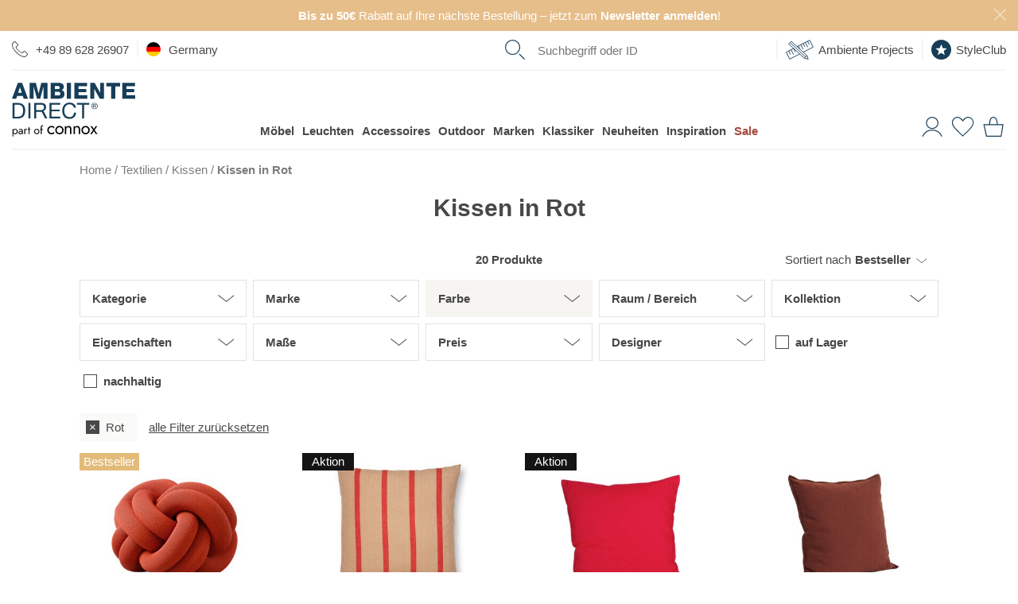

--- FILE ---
content_type: text/html; charset=UTF-8
request_url: https://www.ambientedirect.com/kategorien/textilien/kissen/rot
body_size: 55089
content:
<!DOCTYPE html>
<html class="no-js lang-de " lang="de">
<head>
    <meta charset="utf-8">
    
    <link rel="stylesheet" href="https://cdn.ambientedirect.com/assets/generated/css_211988_7161f0d5d5c806a4f16d39ea0401b773.css">
<script>
    {/* set global variables used by other scripts for tracking */}
    window.pageType = 'subcategory';
    window.requestId = '24b76d7a\u002D817f\u002D4ded\u002D9b7f\u002D576f56c9f0cd';

    window.dataLayer = window.dataLayer || [];
    window.dataLayerSst = window.dataLayerSst || [];
    {/* originalLocation added with new checkout to fix the rogue referral problem (https://www.simoahava.com/gtm-tips/fix-rogue-referral-problem-single-page-sites/), but it seems we don't use it, so remove? */}
    window.dataLayer.push({
        originalLocation: document.location.protocol + '//' +
            document.location.hostname +
            document.location.pathname +
            document.location.search
    });

    function gtag() {
        dataLayer.push(arguments);
    }
    {/* We're not setting up consent mode here, this is done by UserCentrics? */}
    // set "denied" as default for both ad and analytics storage
    // gtag("consent", "default", {
    //     ad_storage: "denied",
    //     analytics_storage: "denied",
    //     wait_for_update: 2000 // milliseconds to wait for update
    // });

    window.dataLayer.push(...[{"language":"de","shopCountry":"germany","shop_locale":"de-DE","billingCountryIso":"DEU","currency":"EUR","cfac":1,"deviceType":"desktop","p":90007,"pcr":null,"pageName":"en\/categories\/textiles\/cushions","pageType":"subcategory","siteGroup":"subcategory"},{"userId":"","em_hash":null,"email":null,"setHashedEmail":""},{"product":null},{"category":{"name":"categories\/textiles\/cushions","em_name":"Textiles>Cushions","translated_name":"Kissen"}},{"purchase":null},{"cart":null}])
</script>

<script src="https://cdn.ablyft.com/s/72371610.js"></script>

        <title>Kissen in Rot entdecken | AmbienteDirect</title>
<link rel="canonical" href="https://www.ambientedirect.com/kategorien/textilien/kissen/rot" /><meta charset="UTF-8" />
<meta name="description" content="Jetzt Kissen in Rot online aussuchen ✓ Umfangreiches Angebot ✓ Top-Qualit&auml;t ✓ exklusive Designs bei AmbienteDirect" />
<meta name="keywords" content="Kissen,  Kissenbez&uuml;ge,  Kissenh&uuml;llen" />
<meta name="robots" content="index,follow" />
<meta name="twitter:image" content="https://www.ambientedirect.com/static/images/ambientedirect_mood.jpg" />
<meta itemprop="image" content="https://www.ambientedirect.com/static/images/ambientedirect_mood.jpg" />
<meta property="og:image" content="https://www.ambientedirect.com/static/images/ambientedirect_mood.jpg" />
<link rel="shortcut icon" href="/favicon.ico" type="image/x-icon" />

            <link rel="apple-touch-icon" sizes="180x180" href="/apple-touch-icon.png">
            <link rel="icon" type="image/png" href="/favicon-32x32.png" sizes="32x32">
            <link rel="icon" type="image/png" href="/favicon-16x16.png" sizes="16x16">
            <link rel="manifest" href="/manifest.json">
            <link rel="mask-icon" href="/safari-pinned-tab.svg" color="#526163">
            <meta name="theme-color" content="#526163">
        
<link rel="alternate" media="only screen and (max-width: 640px)" href="https://m.ambientedirect.com/kategorien/textilien/kissen/rot">
<link rel="dns-prefetch" href="https://www.googletagmanager.com"><link rel="preconnect" href="https://www.googletagmanager.com" crossorigin>
<link rel="dns-prefetch" href="//cdn.ambientedirect.com"><link rel="preconnect" href="//cdn.ambientedirect.com" crossorigin>
<link rel="dns-prefetch" href="https://graphql.usercentrics.eu"><link rel="preconnect" href="https://graphql.usercentrics.eu" crossorigin>
<link rel="dns-prefetch" href="https://api.usercentrics.eu"><link rel="preconnect" href="https://api.usercentrics.eu" crossorigin>    <meta name="viewport" content="width=device-width, initial-scale=1.0, user-scalable=0">
    <meta name="format-detection" content="telephone=no">
    <meta name="google-site-verification" content="ViSjk83RCKZgX02KOaPxBDlmEP9Jo_jAINLTFDIwz9c"/>
    <meta name="google-site-verification" content="tLS_2RJn-c_DqLmxbx9-WAEhv_4PILzTXDYZSdqvy_s"/>
    <meta name="google-site-verification" content="rW89x6oCLFiyVS_IvOb9yN98crPv9f9QiOBFPWGly4M"/>
    <meta name="google-site-verification" content="4LJSRgwxyG3QKzJ2GStYYBfabUOThm_nk9MuVfHWv5o"/>
    <meta name="facebook-domain-verification" content="siedqlr11q7oam80o3lyggzfp2dsqo" />
    <script type="text/javascript">
        if ('ontouchstart' in window) {
            document.documentElement.setAttribute('class', document.documentElement.getAttribute('class') + ' touch');
        }
    </script>
    </head>
<noscript><iframe src="//gtm.ambientedirect.com/ns.html?id=GTM-MKKFLH"
            height="0" width="0" style="display:none;visibility:hidden"></iframe></noscript>
            <body class="responsive frontend layout-default page4 " itemscope itemtype="http://schema.org/WebPage">

    <div class="snippetPromotionsRotatingHeaderBands" data-duration="10">
                                <div class="snippetPromotionsRotatingHeaderBands__item"
                 style="background-color: &#x23;E6BE8A;"
            >
                
<div class="snippetPromotionsModuleHeader" data-id="f7410647-02cb-43bb-a29b-9992c1dcfb0d">
    <a href="&#x2F;ambientedirect&#x2F;newsletter">        <div class="promotion" style="background-color: #E6BE8A;color: #FFFFFF;">
                            <strong>Bis zu 50€ </strong>Rabatt auf Ihre nächste Bestellung – jetzt zum<strong> Newsletter anmelden</strong>!

                                                    <button class="closeButton closeButton--light" type="button" title="schließen"></button>
        </div>
        </a></div>

            </div>
        
                    
                                <div class="snippetPromotionsRotatingHeaderBands__item"
                 style="background-color: &#x23;88B8C2;"
            >
                
<div class="snippetPromotionsModuleHeader" data-id="04251b53-f87c-66fa-f6ca-4f056d0aa0d4">
    <a href="&#x2F;kundenservice&#x2F;versand-lieferung">        <div class="promotion" style="background-color: #88B8C2;">
                            Deutschlandweit versandkostenfreie Lieferung ab 99€ für Paketsendungen

                                                    <button class="closeButton closeButton--light" type="button" title="schließen"></button>
        </div>
        </a></div>

            </div>
        
                    
                    
                    
    </div>


<header id="r-header">
    <div class="r-container">
        <div class="mainHeader">
            <button class="mainHeader__navTrigger r-button r-button--neutral">
<svg alt="" class="svg-icon svg-icon-burger" aria-hidden="true" version="1.1" xmlns="http://www.w3.org/2000/svg" width="42" height="32" viewBox="0 0 42 32">

<path fill="#173e58" d="M0 0h42.21v1.524h-42.21v-1.524z"></path>
<path fill="#173e58" d="M0 15.238h42.21v1.524h-42.21v-1.524z"></path>
<path fill="#173e58" d="M0 30.476h42.21v1.524h-42.21v-1.524z"></path>
</svg>
</button>
            <a href="https&#x3A;&#x2F;&#x2F;www.ambientedirect.com" class="mainHeader__logo">
                <svg alt="" class="svg-icon svg-icon-AmbienteDirectLogo" aria-hidden="true" xmlns="http://www.w3.org/2000/svg" viewBox="0 0 794 347.3"><defs><style>.ambiente-logo-cls-1{fill:#173e59}</style></defs><path d="M37.51 130.46H3.31l.03 99.81h34.2c8.3-.01 15.5-1.21 21.5-3.52 6.1-2.3 11-5.7 15-10.1 3.9-4.4 6.8-9.9 8.7-16.4s2.8-13.9 2.79-22.3c0-16-4.11-27.9-12.41-35.8-8.4-7.8-20.2-11.69-35.6-11.69zm32.82 65.09q-1.95 6.45-4.8 10.8c-2.85 4.35-4.2 5.2-6.6 6.8s-5 3-7.5 3.8c-2.5.9-4.9 1.4-7.1 1.7-2.2.2-4.1.4-5.6.4h-22.2l-.02-77.39h22.4c6.1 0 11.3.89 15.5 2.59s7.6 4.2 10.3 7.5q4.05 4.95 5.7 12c1.2 4.7 1.7 10 1.7 16 .1 6.2-.6 11.4-1.8 15.8zM105.82 130.44h13.3v99.8h-13.3zM202.72 182.11v-.3c6.1-1.7 10.5-4.8 13.2-9.4s4.1-9.9 4.1-15.9c0-8.1-2.7-14.5-8.01-19.1-5.4-4.7-12.8-7-22.3-6.99h-46.9l.03 99.81h13.2v-42.6h33.69c1.3-.01 1.9.19 2.5 1.19 4.2 6.5 20.21 40.39 21.21 41.39h14.8c-1.4-1.7-22.61-47.5-25.51-48.1zm-2.9-9.1c-2.1 1.4-4.5 2.3-7.3 2.7-2.8.5-5.7.7-8.8.7h-27.7v-34.79h32.99c6.2-.01 10.8 1.59 13.6 4.79s4.2 7.3 4.2 12.3c0 3.6-.6 6.6-1.9 8.9q-1.95 3.3-5.1 5.4ZM255.13 184.5l51.8-.02-.01-11.2-51.8.02-.01-31.7 55.6-.02v-11.2l-68.9.02.03 99.8 69.3-.02v-11.2l-56 .02zM397.43 204.06c-1.4 3.5-3.3 6.6-5.8 9.2s-5.4 4.6-8.8 6-7.3 2.2-11.7 2.2c-6 0-11.1-1.1-15.4-3.4q-6.45-3.3-10.5-9c-2.8-3.8-4.8-8.2-6.1-13.3s-2-10.5-2-16.1c0-5.2.7-10.2 2-15.1 1.3-4.8 3.3-9.2 6.1-12.9q4.05-5.7 10.5-9c4.2-2.2 9.3-3.4 15.3-3.4 7 0 13 1.8 18.1 5.29s8.4 8.9 9.9 15.9h13.3c-.7-5.3-2.3-10-4.7-14-2.4-4.1-5.5-7.4-9.1-10.1s-7.8-4.8-12.4-6.1c-4.7-1.4-9.6-2.1-14.8-2.1-7.6 0-14.4 1.4-20.3 4.11-5.9 2.7-10.9 6.5-14.8 11.2-4 4.7-7 10.3-9 16.7-2.1 6.4-3.1 13.2-3.09 20.5s1 14.1 2.91 20.4c1.9 6.3 4.8 11.8 8.6 16.5s8.6 8.3 14.4 11 12.5 4 20.3 3.99c12.8 0 22.8-3.51 30.2-10.51s11.7-16.8 12.99-29.3h-13.3c-.6 3.9-1.5 7.7-2.8 11.3v.02ZM418.81 141.55l33.3-.01.03 88.6h13.2l-.03-88.6 33.3-.01v-11.2l-79.8.02zM545.91 135.91q-2.7-2.7-6.3-4.2c-2.4-1-5-1.5-7.7-1.5s-5.3.5-7.7 1.5-4.6 2.4-6.4 4.2-3.3 3.9-4.3 6.3c-1.1 2.4-1.6 5-1.6 7.8s.5 5.5 1.6 7.9 2.5 4.5 4.3 6.3 3.9 3.2 6.4 4.2c2.4 1 5 1.5 7.7 1.5s5.3-.5 7.7-1.5 4.5-2.4 6.3-4.2 3.2-3.9 4.3-6.3 1.6-5.1 1.6-7.9-.5-5.4-1.6-7.8c-1-2.5-2.5-4.6-4.3-6.3m1.11 20.8c-.8 2.1-2 3.9-3.5 5.4s-3.2 2.7-5.2 3.6-4.1 1.3-6.4 1.3-4.5-.4-6.5-1.3-3.7-2.1-5.2-3.6-2.6-3.3-3.5-5.4c-.8-2.1-1.2-4.3-1.2-6.8s.4-4.6 1.2-6.6c.8-2.1 2-3.8 3.5-5.3s3.2-2.7 5.2-3.6 4.2-1.3 6.5-1.3 4.4.4 6.4 1.3 3.7 2.1 5.2 3.6 2.6 3.3 3.5 5.3q1.2 3.15 1.2 6.6c0 2.5-.4 4.7-1.2 6.8" class="ambiente-logo-cls-1"/><path d="M539.51 149.31c1.2-1 1.8-2.5 1.8-4.6s-.7-3.9-2-5-3.4-1.6-6.1-1.6h-9v23.2h3.6v-10h3.8l6.3 10h3.9l-6.6-10.2c1.7-.3 3.1-.9 4.3-1.8m-7.9-.99h-3.8v-7.3h4.8c.6 0 1.2 0 1.8.1s1.2.3 1.6.5c.5.2.9.6 1.2 1.1s.5 1.1.5 1.9c0 .9-.2 1.6-.5 2.2-.3.5-.8.9-1.4 1.1s-1.2.4-1.9.5c-.8-.1-1.5-.1-2.3-.1M38.27 1.16 0 103.67h27.4l6.49-18.41h35.7l6.31 18.39h27.8L65.37 1.15h-27.1Zm1.72 64.3 11.59-35.9h.3l11.31 35.9zM171.69 69.42h-.2L153.77 1.13l-39.3.01.03 102.5 25.1-.01-.02-77.8h.3l21.52 77.8 20.4-.01 21.48-77.81h.3l.02 77.8h25.1l-.03-102.5-39.3.01zM338.49 71.67c0-11.6-6.71-21.1-17.61-24.19 8-4 13.5-11.5 13.49-20.7 0-21.4-19.41-25.99-37.01-25.69h-47.9l.03 102.41h49.2c21.8.08 39.8-7.43 39.79-31.83zm-62.41-49.88h20.7c5.6 0 10.9 2.39 10.9 9.89s-6.3 9.8-10.9 9.8h-20.7zm.01 60.4v-23.6h21.39c8 0 14.3 3 14.3 12.1 0 8.5-5.9 11.5-14.3 11.5h-21.4zM353.79 1.06h26.7v102.4h-26.7zM485.69 80.53l-56.4.02v-19.5l50.2-.02-.01-20.7-50.2.02v-17.9l54.9-.02-.01-21.4-81.6.02.03 102.5 83.1-.02zM568.19 64.1h-.3L532.27 1.02h-27.4l.03 102.5H530l-.02-63.9h.3l35.62 63.89 27.4-.01L593.27 1h-25.1zM608.48 23.99l30.6-.01.02 79.5h26.7l-.02-79.5 30.5-.01-.01-23-87.8.02zM737.59 80.45v-19.5l50.3-.01-.01-20.7-50.3.01v-17.9l55-.01-.01-21.4-81.6.02.03 102.5 83-.02-.01-23z" class="ambiente-logo-cls-1"/><path d="M239.32 314.58c1.51 2.8 3.66 4.95 6.32 6.6s5.67 2.44 9.04 2.44c2.8 0 5.38-.43 7.82-1.29s4.52-2.01 6.32-3.52 3.09-3.01 3.8-4.67v11.27c-1.79 2.08-4.38 3.73-7.68 4.88s-6.75 1.72-10.27 1.72c-5.02 0-9.55-1.15-13.57-3.52-4.02-2.3-7.25-5.53-9.62-9.62s-3.52-8.69-3.52-13.85 1.15-9.91 3.52-13.93 5.6-7.25 9.62-9.55 8.54-3.52 13.57-3.52c3.52 0 6.96.57 10.27 1.72 3.3 1.15 5.89 2.8 7.68 4.88v11.27c-.72-1.72-2.01-3.3-3.8-4.74s-3.95-2.58-6.32-3.45c-2.44-.86-5.02-1.29-7.82-1.29-3.37 0-6.39.79-9.04 2.37s-4.74 3.73-6.32 6.6c-1.51 2.8-2.3 6.03-2.3 9.62s.79 6.75 2.3 9.55ZM282.89 291.1c2.37-4.02 5.6-7.25 9.62-9.55s8.54-3.52 13.57-3.52 9.62 1.15 13.64 3.52c4.02 2.3 7.18 5.53 9.55 9.55s3.52 8.69 3.52 13.93-1.15 9.76-3.52 13.85-5.53 7.32-9.55 9.62-8.54 3.52-13.64 3.52-9.55-1.15-13.57-3.52c-4.02-2.3-7.25-5.53-9.62-9.62s-3.52-8.69-3.52-13.85 1.15-9.91 3.52-13.93m7.82 23.48c1.51 2.8 3.66 4.95 6.32 6.6s5.67 2.44 9.04 2.44 6.39-.79 9.04-2.44c2.66-1.58 4.74-3.8 6.32-6.6 1.51-2.8 2.3-5.96 2.3-9.55s-.79-6.82-2.3-9.62-3.66-5.02-6.32-6.6-5.67-2.37-9.04-2.37-6.39.79-9.04 2.37-4.74 3.73-6.32 6.6c-1.51 2.8-2.3 6.03-2.3 9.62s.79 6.75 2.3 9.55M371.47 289.74c-1.87-2.15-4.59-3.23-8.18-3.23-2.66 0-4.95.57-6.89 1.65-2.01 1.08-3.52 2.58-4.59 4.52s-1.65 4.16-1.65 6.75v31.44h-8.97v-51.68h8.97v8.11c1.72-3.16 3.88-5.46 6.46-6.96s5.6-2.23 8.97-2.23c5.46 0 9.76 1.79 12.99 5.46 3.16 3.66 4.81 8.54 4.81 14.79v32.59h-8.97v-31.44c0-4.31-.93-7.47-2.8-9.69l-.14-.07ZM426.96 289.74c-1.87-2.15-4.59-3.23-8.18-3.23-2.66 0-4.95.57-6.89 1.65-2.01 1.08-3.52 2.58-4.59 4.52s-1.65 4.16-1.65 6.75v31.44h-8.97v-51.68h8.97v8.11c1.72-3.16 3.88-5.46 6.46-6.96s5.6-2.23 8.97-2.23c5.46 0 9.76 1.79 12.99 5.46 3.23 3.66 4.81 8.54 4.81 14.79v32.59h-8.97v-31.44c0-4.31-.93-7.47-2.8-9.69l-.14-.07ZM451.22 291.1c2.37-4.02 5.6-7.25 9.62-9.55s8.54-3.52 13.57-3.52 9.62 1.15 13.64 3.52c4.02 2.3 7.18 5.53 9.55 9.55s3.52 8.69 3.52 13.93-1.15 9.76-3.52 13.85-5.53 7.32-9.55 9.62-8.54 3.52-13.64 3.52-9.55-1.15-13.57-3.52c-4.02-2.3-7.25-5.53-9.62-9.62s-3.52-8.69-3.52-13.85 1.15-9.91 3.52-13.93m7.83 23.48c1.51 2.8 3.66 4.95 6.32 6.6s5.67 2.44 9.04 2.44 6.39-.79 9.04-2.44c2.66-1.58 4.74-3.8 6.32-6.6 1.51-2.8 2.3-5.96 2.3-9.55s-.79-6.82-2.3-9.62-3.66-5.02-6.32-6.6-5.67-2.37-9.04-2.37-6.39.79-9.04 2.37-4.74 3.73-6.32 6.6c-1.51 2.8-2.3 6.03-2.3 9.62s.79 6.75 2.3 9.55M550 279.19l-17.66 25.05 18.81 26.63h-10.12l-13.5-19.6-13.5 19.6h-10.12l18.81-26.63-17.66-25.05h10.12l12.35 18.02 12.35-18.02zM3.72 346.66v-48.81h5.74v48.81zm31.16-23.11c-1.51 2.58-3.45 4.59-5.96 5.96-2.44 1.36-5.17 2.08-8.18 2.08-2.73 0-5.1-.72-7.18-2.08s-3.73-3.37-4.88-5.96-1.72-5.67-1.72-9.19.57-6.68 1.72-9.26 2.8-4.52 4.88-5.96 4.45-2.08 7.18-2.08c3.01 0 5.74.72 8.18 2.08s4.45 3.37 5.96 5.96 2.23 5.67 2.23 9.26-.72 6.6-2.23 9.19m-5.1-15.65c-1-1.79-2.37-3.09-4.09-4.02s-3.59-1.36-5.6-1.36c-1.65 0-3.3.43-4.95 1.36s-2.94 2.23-4.02 4.02-1.58 3.95-1.58 6.46.5 4.67 1.58 6.46 2.37 3.09 4.02 4.02 3.3 1.36 4.95 1.36c2.08 0 3.95-.43 5.6-1.36 1.72-.93 3.09-2.23 4.09-4.02s1.51-3.95 1.51-6.46-.5-4.67-1.51-6.46M48.52 323.91c.57.93 1.44 1.58 2.51 2.08 1.08.43 2.3.72 3.66.72 1.79 0 3.37-.36 4.81-1.08s2.51-1.72 3.37-3.01 1.29-2.87 1.29-4.52l1.15 4.31c0 2.08-.65 3.88-1.87 5.24-1.29 1.36-2.8 2.44-4.67 3.09s-3.66 1-5.46 1c-2.01 0-3.88-.43-5.67-1.29-1.72-.86-3.16-2.01-4.16-3.59-1.08-1.58-1.58-3.52-1.58-5.74 0-3.23 1.15-5.81 3.37-7.75 2.3-1.94 5.46-2.87 9.55-2.87 2.37 0 4.38.29 5.96.79s2.87 1.15 3.88 1.87 1.58 1.22 1.94 1.65v3.37c-1.65-1.15-3.37-2.01-5.17-2.51-1.79-.5-3.66-.72-5.67-.72-1.87 0-3.37.22-4.52.72s-2.08 1.15-2.66 2.01-.86 1.87-.86 3.09.29 2.3.86 3.23l-.07-.07Zm-4.6-22.69c1.22-.93 2.94-1.79 5.1-2.73s4.81-1.36 7.9-1.36c2.58 0 4.81.43 6.75 1.22s3.45 1.94 4.52 3.45c1.08 1.51 1.65 3.3 1.65 5.46v23.69H64.1v-22.9c0-1.15-.22-2.08-.57-2.87-.36-.72-.93-1.36-1.65-1.79s-1.51-.72-2.37-.93c-.93-.22-1.87-.29-2.87-.29-1.65 0-3.09.22-4.45.57s-2.44.86-3.3 1.36c-.93.5-1.65 1-2.15 1.36l-2.8-4.24ZM85.27 330.87h-5.74v-33.02h5.74zm7.9-27.92c-.65-.29-1.44-.43-2.37-.43-1.44 0-2.58.36-3.37 1.08s-1.36 1.72-1.72 2.94-.5 2.66-.5 4.24h-2.58c0-2.66.43-4.95 1.36-7.03.93-2.01 2.15-3.66 3.66-4.88s3.01-1.79 4.52-1.79c1.22 0 2.3.14 3.3.5 1 .29 1.94.93 2.8 1.79l-3.16 4.74c-.79-.57-1.44-1-2.08-1.22l.14.07ZM118.5 297.85v5.38h-16.51v-5.38zm-5.38-11.48v44.51h-5.74v-44.51zM145.21 305.46c1.51-2.58 3.59-4.59 6.17-6.1s5.46-2.23 8.69-2.23 6.17.72 8.69 2.23c2.58 1.51 4.59 3.52 6.1 6.1s2.3 5.53 2.3 8.9-.79 6.25-2.3 8.83-3.52 4.67-6.1 6.1-5.46 2.23-8.69 2.23-6.1-.72-8.69-2.23-4.67-3.52-6.17-6.1-2.23-5.53-2.23-8.83.72-6.32 2.23-8.9m5.02 15c1 1.79 2.3 3.16 4.02 4.16s3.66 1.58 5.81 1.58 4.09-.5 5.74-1.58c1.72-1 3.01-2.44 4.02-4.16 1-1.79 1.44-3.8 1.44-6.1s-.5-4.31-1.44-6.1c-1-1.79-2.3-3.23-4.02-4.24s-3.59-1.51-5.74-1.51-4.09.5-5.81 1.51-3.01 2.44-4.02 4.24-1.51 3.8-1.51 6.1.5 4.31 1.51 6.1M198.97 297.85v5.38h-16.51v-5.38zm-2.22-17.59a5.4 5.4 0 0 0-1.79-.29c-.72 0-1.29.22-1.79.57-.5.43-.86 1.08-1.22 2.08s-.43 2.23-.43 3.8v44.51h-5.74v-45.22c0-2.66.36-4.81 1.15-6.46s1.87-2.94 3.3-3.73c1.44-.86 3.16-1.22 5.17-1.22 1.08 0 2.01.14 2.8.43s1.51.65 2.08 1.08 1.08.86 1.44 1.36l-3.16 4.74c-.5-.79-1-1.36-1.72-1.58l-.07-.07Z"/></svg>
            </a>
            <nav class="mainHeader__nav" role="navigation">
                <div class="mainHeader__navWrapper">
                        <ul class="megaMenu stackedMenu " data-track-event='{"event": "click.navigation", "eventCategory": "navigation", "eventNonInteraction": false}'>
            
        <li class=" has-children">
            <a href="https&#x3A;&#x2F;&#x2F;www.ambientedirect.com&#x2F;kategorien&#x2F;moebel" data-track="click" data-track-event="&#x7B;&quot;eventAction&quot;&#x3A;&quot;furniture&quot;,&quot;eventLabel&quot;&#x3A;&quot;&quot;&#x7D;">Möbel</a>
                                                                                                            <div class="megaMenu__subMenuWrapper">
                    <div class="megaMenu__subMenu stackedMenu ">
                                                                                    <a class="show-all masked" data-href="aHR0cHM6Ly93d3cuYW1iaWVudGVkaXJlY3QuY29tL2thdGVnb3JpZW4vbW9lYmVs" data-track="click" data-track-event="&#x7B;&quot;eventAction&quot;&#x3A;&quot;furniture&quot;,&quot;eventLabel&quot;&#x3A;&quot;&quot;&#x7D;">Alle Möbel</a>
                                                                                                                                                                                                                <div class="column ">
                                                                    
                                                                                                                                                                                                                                                                                                                                                                                                                                                                <a data-href="L3dvaG56aW1tZXI=" class="masked has-children" data-track="click" data-track-event="&#x7B;&quot;eventAction&quot;&#x3A;&quot;wohnzimmer&quot;,&quot;eventLabel&quot;&#x3A;&quot;&quot;&#x7D;">Wohnzimmer                                                                                    </a>
                                                                                                                                                                                                    <ul class=" stackedMenu">
                                                                                            <li class="has-show-all">
                                                                                                            <a class="show-all masked" data-href="L3dvaG56aW1tZXI=" data-track="click" data-track-event="&#x7B;&quot;eventAction&quot;&#x3A;&quot;wohnzimmer&quot;,&quot;eventLabel&quot;&#x3A;&quot;&quot;&#x7D;">Wohnzimmer</a>
                                                                                                    </li>
                                                                                                                                        
                                                <li>
                                                                                                                                                                <a class="masked " data-href="aHR0cHM6Ly93d3cuYW1iaWVudGVkaXJlY3QuY29tL2thdGVnb3JpZW4vbW9lYmVsL3NvZmFz" data-title="Sofas" data-track="click" data-track-event="&#x7B;&quot;eventAction&quot;&#x3A;&quot;furniture&quot;,&quot;eventLabel&quot;&#x3A;&quot;sofas&quot;&#x7D;">Sofas                                                                                                            </a>
                                                                                                    </li>
                                                
                                                                                            
                                                <li>
                                                                                                                                                                <a class="masked " data-href="aHR0cHM6Ly93d3cuYW1iaWVudGVkaXJlY3QuY29tL2thdGVnb3JpZW4vbW9lYmVsL3Rpc2NoZS9iZWlzdGVsbHRpc2NoZQ==" data-title="Beistelltische" data-track="click" data-track-event="&#x7B;&quot;eventAction&quot;&#x3A;&quot;furniture&quot;,&quot;eventLabel&quot;&#x3A;&quot;tables&#x5C;&#x2F;side-tables&quot;&#x7D;">Beistelltische                                                                                                            </a>
                                                                                                    </li>
                                                
                                                                                            
                                                <li>
                                                                                                                                                                <a class="masked " data-href="aHR0cHM6Ly93d3cuYW1iaWVudGVkaXJlY3QuY29tL2thdGVnb3JpZW4vbW9lYmVsL3Nlc3NlbA==" data-title="Sessel" data-track="click" data-track-event="&#x7B;&quot;eventAction&quot;&#x3A;&quot;furniture&quot;,&quot;eventLabel&quot;&#x3A;&quot;easy-chairs&quot;&#x7D;">Sessel                                                                                                            </a>
                                                                                                    </li>
                                                
                                                                                            
                                                <li>
                                                                                                                                                                <a class="masked " data-href="aHR0cHM6Ly93d3cuYW1iaWVudGVkaXJlY3QuY29tL2thdGVnb3JpZW4vbW9lYmVsL3JlZ2FsZQ==" data-title="Regale" data-track="click" data-track-event="&#x7B;&quot;eventAction&quot;&#x3A;&quot;furniture&quot;,&quot;eventLabel&quot;&#x3A;&quot;shelves&quot;&#x7D;">Regale                                                                                                            </a>
                                                                                                    </li>
                                                
                                                                                            
                                                <li>
                                                                                                                                                                <a class="masked " data-href="aHR0cHM6Ly93d3cuYW1iaWVudGVkaXJlY3QuY29tL2thdGVnb3JpZW4vbW9lYmVsL3NpZGVib2FyZHM=" data-title="Sideboards" data-track="click" data-track-event="&#x7B;&quot;eventAction&quot;&#x3A;&quot;furniture&quot;,&quot;eventLabel&quot;&#x3A;&quot;sideboards&quot;&#x7D;">Sideboards                                                                                                            </a>
                                                                                                    </li>
                                                
                                                                                            
                                                <li>
                                                                                                                                                                <a class="masked " data-href="aHR0cHM6Ly93d3cuYW1iaWVudGVkaXJlY3QuY29tL2thdGVnb3JpZW4vbW9lYmVsL2hvY2tlcg==" data-title="Hocker" data-track="click" data-track-event="&#x7B;&quot;eventAction&quot;&#x3A;&quot;furniture&quot;,&quot;eventLabel&quot;&#x3A;&quot;stools&quot;&#x7D;">Hocker                                                                                                            </a>
                                                                                                    </li>
                                                
                                                                                            
                                                <li>
                                                                                                                                                                <a class="masked " data-href="aHR0cHM6Ly93d3cuYW1iaWVudGVkaXJlY3QuY29tL2thdGVnb3JpZW4vbW9lYmVsL3BvdWZz" data-title="Poufs" data-track="click" data-track-event="&#x7B;&quot;eventAction&quot;&#x3A;&quot;furniture&quot;,&quot;eventLabel&quot;&#x3A;&quot;poufs&quot;&#x7D;">Poufs                                                                                                            </a>
                                                                                                    </li>
                                                
                                                                                            
                                                <li>
                                                                                                                                                                <a class="masked " data-href="aHR0cHM6Ly93d3cuYW1iaWVudGVkaXJlY3QuY29tL2thdGVnb3JpZW4vbW9lYmVsL3NpdHpzYWVja2U=" data-title="Sitzs&#x00E4;cke" data-track="click" data-track-event="&#x7B;&quot;eventAction&quot;&#x3A;&quot;furniture&quot;,&quot;eventLabel&quot;&#x3A;&quot;bean-bags&quot;&#x7D;">Sitzsäcke                                                                                                            </a>
                                                                                                    </li>
                                                
                                                                                            
                                                <li>
                                                                                                                                                                <a class="masked " data-href="aHR0cHM6Ly93d3cuYW1iaWVudGVkaXJlY3QuY29tL2thdGVnb3JpZW4vbW9lYmVsL3NjaGxhZnNvZmFz" data-title="Schlafsofas" data-track="click" data-track-event="&#x7B;&quot;eventAction&quot;&#x3A;&quot;furniture&quot;,&quot;eventLabel&quot;&#x3A;&quot;sofa-beds&quot;&#x7D;">Schlafsofas                                                                                                            </a>
                                                                                                    </li>
                                                
                                                                                            
                                                <li>
                                                                                                                                                                <a class="masked " data-href="aHR0cHM6Ly93d3cuYW1iaWVudGVkaXJlY3QuY29tL2thdGVnb3JpZW4vbW9lYmVsL3Rpc2NoZQ==" data-title="Tische" data-track="click" data-track-event="&#x7B;&quot;eventAction&quot;&#x3A;&quot;furniture&quot;,&quot;eventLabel&quot;&#x3A;&quot;tables&quot;&#x7D;">Tische                                                                                                            </a>
                                                                                                    </li>
                                                
                                                                                    </ul>
                                                                        
                                                            </div>
                                                                                                            <div class="column ">
                                                                    
                                                                                                                                                                                                                                                                                                                                                                                                                                                                <a data-href="L3NjaGxhZnppbW1lcg==" class="masked has-children" data-track="click" data-track-event="&#x7B;&quot;eventAction&quot;&#x3A;&quot;schlafzimmer&quot;,&quot;eventLabel&quot;&#x3A;&quot;&quot;&#x7D;">Schlafzimmer                                                                                    </a>
                                                                                                                                                                                                    <ul class=" stackedMenu">
                                                                                            <li class="has-show-all">
                                                                                                            <a class="show-all masked" data-href="L3NjaGxhZnppbW1lcg==" data-track="click" data-track-event="&#x7B;&quot;eventAction&quot;&#x3A;&quot;schlafzimmer&quot;,&quot;eventLabel&quot;&#x3A;&quot;&quot;&#x7D;">Schlafzimmer</a>
                                                                                                    </li>
                                                                                                                                        
                                                <li>
                                                                                                                                                                <a class="masked " data-href="aHR0cHM6Ly93d3cuYW1iaWVudGVkaXJlY3QuY29tL2thdGVnb3JpZW4vbW9lYmVsL2JldHRlbg==" data-title="Betten" data-track="click" data-track-event="&#x7B;&quot;eventAction&quot;&#x3A;&quot;furniture&quot;,&quot;eventLabel&quot;&#x3A;&quot;beds&quot;&#x7D;">Betten                                                                                                            </a>
                                                                                                    </li>
                                                
                                                                                            
                                                <li>
                                                                                                                                                                <a class="masked " data-href="aHR0cHM6Ly93d3cuYW1iaWVudGVkaXJlY3QuY29tL2thdGVnb3JpZW4vbW9lYmVsL3NjaHJhZW5rZQ==" data-title="Schr&#x00E4;nke" data-track="click" data-track-event="&#x7B;&quot;eventAction&quot;&#x3A;&quot;furniture&quot;,&quot;eventLabel&quot;&#x3A;&quot;closets&quot;&#x7D;">Schränke                                                                                                            </a>
                                                                                                    </li>
                                                
                                                                                            
                                                <li>
                                                                                                                                                                <a class="masked " data-href="aHR0cHM6Ly93d3cuYW1iaWVudGVkaXJlY3QuY29tL2thdGVnb3JpZW4vbW9lYmVsL3Rpc2NoZS9uYWNodHRpc2NoZQ==" data-title="Nachttische" data-track="click" data-track-event="&#x7B;&quot;eventAction&quot;&#x3A;&quot;furniture&quot;,&quot;eventLabel&quot;&#x3A;&quot;tables&#x5C;&#x2F;bedside-tables&quot;&#x7D;">Nachttische                                                                                                            </a>
                                                                                                    </li>
                                                
                                                                                            
                                                <li>
                                                                                                                                                                <a class="masked " data-href="aHR0cHM6Ly93d3cuYW1iaWVudGVkaXJlY3QuY29tL2thdGVnb3JpZW4vbW9lYmVsL3JhdW10ZWlsZXI=" data-title="Raumteiler" data-track="click" data-track-event="&#x7B;&quot;eventAction&quot;&#x3A;&quot;furniture&quot;,&quot;eventLabel&quot;&#x3A;&quot;room-dividers&quot;&#x7D;">Raumteiler                                                                                                            </a>
                                                                                                    </li>
                                                
                                                                                    </ul>
                                                                        
                                                                    
                                                                                                                                                                                                                                                                                                                                                                                                                                                                <a data-href="L2tpbmRlcnppbW1lcg==" class="masked has-children" data-track="click" data-track-event="&#x7B;&quot;eventAction&quot;&#x3A;&quot;kinderzimmer&quot;,&quot;eventLabel&quot;&#x3A;&quot;&quot;&#x7D;">Kinderzimmer                                                                                    </a>
                                                                                                                                                                                                    <ul class=" stackedMenu">
                                                                                            <li class="has-show-all">
                                                                                                            <a class="show-all masked" data-href="L2tpbmRlcnppbW1lcg==" data-track="click" data-track-event="&#x7B;&quot;eventAction&quot;&#x3A;&quot;kinderzimmer&quot;,&quot;eventLabel&quot;&#x3A;&quot;&quot;&#x7D;">Kinderzimmer</a>
                                                                                                    </li>
                                                                                                                                        
                                                <li>
                                                                                                                                                                <a class="masked " data-href="aHR0cHM6Ly93d3cuYW1iaWVudGVkaXJlY3QuY29tL2luc3BpcmF0aW9uL2Rlc2lnbi1zcGVjaWFsL2tpbmRlcnN0dWVobGU=" data-title="Kinderst&#x00FC;hle" data-track="click" data-track-event="&#x7B;&quot;eventAction&quot;&#x3A;&quot;discover&quot;,&quot;eventLabel&quot;&#x3A;&quot;design-special&#x5C;&#x2F;childrens-chairs&quot;&#x7D;">Kinderstühle                                                                                                            </a>
                                                                                                    </li>
                                                
                                                                                            
                                                <li>
                                                                                                                                                                <a class="masked " data-href="aHR0cHM6Ly93d3cuYW1iaWVudGVkaXJlY3QuY29tL2luc3BpcmF0aW9uL2Rlc2lnbi1zcGVjaWFsL2tpbmRlcnRpc2NoZQ==" data-title="Kindertische" data-track="click" data-track-event="&#x7B;&quot;eventAction&quot;&#x3A;&quot;discover&quot;,&quot;eventLabel&quot;&#x3A;&quot;design-special&#x5C;&#x2F;childrens-tables&quot;&#x7D;">Kindertische                                                                                                            </a>
                                                                                                    </li>
                                                
                                                                                            
                                                <li>
                                                                                                                                                                <a class="masked " data-href="aHR0cHM6Ly93d3cuYW1iaWVudGVkaXJlY3QuY29tL2luc3BpcmF0aW9uL2Rlc2lnbi1zcGVjaWFsL2tpbmRlcmJldHRlbg==" data-title="Kinderbetten" data-track="click" data-track-event="&#x7B;&quot;eventAction&quot;&#x3A;&quot;discover&quot;,&quot;eventLabel&quot;&#x3A;&quot;design-special&#x5C;&#x2F;childrens-beds&quot;&#x7D;">Kinderbetten                                                                                                            </a>
                                                                                                    </li>
                                                
                                                                                            
                                                <li>
                                                                                                                                                                <a class="masked " data-href="aHR0cHM6Ly93d3cuYW1iaWVudGVkaXJlY3QuY29tL2thdGVnb3JpZW4vYWNjZXNzb2lyZXMvc3BpZWx6ZXVn" data-title="Spielzeug" data-track="click" data-track-event="&#x7B;&quot;eventAction&quot;&#x3A;&quot;accessories&quot;,&quot;eventLabel&quot;&#x3A;&quot;toys&quot;&#x7D;">Spielzeug                                                                                                            </a>
                                                                                                    </li>
                                                
                                                                                    </ul>
                                                                        
                                                            </div>
                                                                                                            <div class="column ">
                                                                    
                                                                                                                                                                                                                                                                                                                                                                                                                                                                <a data-href="L2ZsdXI=" class="masked has-children" data-track="click" data-track-event="&#x7B;&quot;eventAction&quot;&#x3A;&quot;flur&quot;,&quot;eventLabel&quot;&#x3A;&quot;&quot;&#x7D;">Flur                                                                                    </a>
                                                                                                                                                                                                    <ul class=" stackedMenu">
                                                                                            <li class="has-show-all">
                                                                                                            <a class="show-all masked" data-href="L2ZsdXI=" data-track="click" data-track-event="&#x7B;&quot;eventAction&quot;&#x3A;&quot;flur&quot;,&quot;eventLabel&quot;&#x3A;&quot;&quot;&#x7D;">Flur</a>
                                                                                                    </li>
                                                                                                                                        
                                                <li>
                                                                                                                                                                <a class="masked " data-href="aHR0cHM6Ly93d3cuYW1iaWVudGVkaXJlY3QuY29tL2thdGVnb3JpZW4vbW9lYmVsL2dhcmRlcm9iZW4=" data-title="Garderoben" data-track="click" data-track-event="&#x7B;&quot;eventAction&quot;&#x3A;&quot;furniture&quot;,&quot;eventLabel&quot;&#x3A;&quot;coat-racks&quot;&#x7D;">Garderoben                                                                                                            </a>
                                                                                                    </li>
                                                
                                                                                            
                                                <li>
                                                                                                                                                                <a class="masked " data-href="aHR0cHM6Ly93d3cuYW1iaWVudGVkaXJlY3QuY29tL2thdGVnb3JpZW4vbW9lYmVsL3NjaHVoc2NocmFlbmtl" data-title="Schuhschr&#x00E4;nke" data-track="click" data-track-event="&#x7B;&quot;eventAction&quot;&#x3A;&quot;furniture&quot;,&quot;eventLabel&quot;&#x3A;&quot;shoe-cabinets&quot;&#x7D;">Schuhschränke                                                                                                            </a>
                                                                                                    </li>
                                                
                                                                                            
                                                <li>
                                                                                                                                                                <a class="masked " data-href="aHR0cHM6Ly93d3cuYW1iaWVudGVkaXJlY3QuY29tL2thdGVnb3JpZW4vbW9lYmVsL3NpZGVib2FyZHM=" data-title="Sideboards" data-track="click" data-track-event="&#x7B;&quot;eventAction&quot;&#x3A;&quot;furniture&quot;,&quot;eventLabel&quot;&#x3A;&quot;sideboards&quot;&#x7D;">Sideboards                                                                                                            </a>
                                                                                                    </li>
                                                
                                                                                            
                                                <li>
                                                                                                                                                                <a class="masked " data-href="aHR0cHM6Ly93d3cuYW1iaWVudGVkaXJlY3QuY29tL2thdGVnb3JpZW4vbW9lYmVsL2tvbW1vZGVu" data-title="Kommoden" data-track="click" data-track-event="&#x7B;&quot;eventAction&quot;&#x3A;&quot;furniture&quot;,&quot;eventLabel&quot;&#x3A;&quot;chests-of-drawers&quot;&#x7D;">Kommoden                                                                                                            </a>
                                                                                                    </li>
                                                
                                                                                    </ul>
                                                                        
                                                                    
                                                                                                                                                                                                                                                                                                                                                                                                                                                                <a data-href="L2J1ZXJv" class="masked has-children" data-track="click" data-track-event="&#x7B;&quot;eventAction&quot;&#x3A;&quot;buero&quot;,&quot;eventLabel&quot;&#x3A;&quot;&quot;&#x7D;">Büro                                                                                    </a>
                                                                                                                                                                                                    <ul class=" stackedMenu">
                                                                                            <li class="has-show-all">
                                                                                                            <a class="show-all masked" data-href="L2J1ZXJv" data-track="click" data-track-event="&#x7B;&quot;eventAction&quot;&#x3A;&quot;buero&quot;,&quot;eventLabel&quot;&#x3A;&quot;&quot;&#x7D;">Büro</a>
                                                                                                    </li>
                                                                                                                                        
                                                <li>
                                                                                                                                                                <a class="masked " data-href="aHR0cHM6Ly93d3cuYW1iaWVudGVkaXJlY3QuY29tL2thdGVnb3JpZW4vbW9lYmVsL3JlZ2Fsc3lzdGVtZQ==" data-title="Regalsysteme" data-track="click" data-track-event="&#x7B;&quot;eventAction&quot;&#x3A;&quot;furniture&quot;,&quot;eventLabel&quot;&#x3A;&quot;shelving-systems&quot;&#x7D;">Regalsysteme                                                                                                            </a>
                                                                                                    </li>
                                                
                                                                                            
                                                <li>
                                                                                                                                                                <a class="masked " data-href="aHR0cHM6Ly93d3cuYW1iaWVudGVkaXJlY3QuY29tL2thdGVnb3JpZW4vbW9lYmVsL3Rpc2NoZS9zY2hyZWlidGlzY2hl" data-title="Schreibtische" data-track="click" data-track-event="&#x7B;&quot;eventAction&quot;&#x3A;&quot;furniture&quot;,&quot;eventLabel&quot;&#x3A;&quot;tables&#x5C;&#x2F;desks&quot;&#x7D;">Schreibtische                                                                                                            </a>
                                                                                                    </li>
                                                
                                                                                            
                                                <li>
                                                                                                                                                                <a class="masked " data-href="aHR0cHM6Ly93d3cuYW1iaWVudGVkaXJlY3QuY29tL2thdGVnb3JpZW4vbW9lYmVsL2NvbnRhaW5lcg==" data-title="Container" data-track="click" data-track-event="&#x7B;&quot;eventAction&quot;&#x3A;&quot;furniture&quot;,&quot;eventLabel&quot;&#x3A;&quot;containers&quot;&#x7D;">Container                                                                                                            </a>
                                                                                                    </li>
                                                
                                                                                            
                                                <li>
                                                                                                                                                                <a class="masked " data-href="aHR0cHM6Ly93d3cuYW1iaWVudGVkaXJlY3QuY29tL2thdGVnb3JpZW4vbW9lYmVsL2J1ZXJvc3R1ZWhsZQ==" data-title="B&#x00FC;rost&#x00FC;hle" data-track="click" data-track-event="&#x7B;&quot;eventAction&quot;&#x3A;&quot;furniture&quot;,&quot;eventLabel&quot;&#x3A;&quot;office-chairs&quot;&#x7D;">Bürostühle                                                                                                            </a>
                                                                                                    </li>
                                                
                                                                                            
                                                <li>
                                                                                                                                                                <a class="masked " data-href="aHR0cHM6Ly93d3cuYW1iaWVudGVkaXJlY3QuY29tL2thdGVnb3JpZW4vbW9lYmVsL3Rpc2NoZS9zZWtyZXRhZXJl" data-title="Sekret&#x00E4;re" data-track="click" data-track-event="&#x7B;&quot;eventAction&quot;&#x3A;&quot;furniture&quot;,&quot;eventLabel&quot;&#x3A;&quot;tables&#x5C;&#x2F;secretaries&quot;&#x7D;">Sekretäre                                                                                                            </a>
                                                                                                    </li>
                                                
                                                                                    </ul>
                                                                        
                                                            </div>
                                                                                                            <div class="column ">
                                                                    
                                                                                                                                                                                                                                                                                                                                                                                                                                                                <a data-href="L2t1ZWNoZS1lc3N6aW1tZXI=" class="masked has-children" data-track="click" data-track-event="&#x7B;&quot;eventAction&quot;&#x3A;&quot;kueche-esszimmer&quot;,&quot;eventLabel&quot;&#x3A;&quot;&quot;&#x7D;">Küche &amp; Esszimmer                                                                                    </a>
                                                                                                                                                                                                    <ul class=" stackedMenu">
                                                                                            <li class="has-show-all">
                                                                                                            <a class="show-all masked" data-href="L2t1ZWNoZS1lc3N6aW1tZXI=" data-track="click" data-track-event="&#x7B;&quot;eventAction&quot;&#x3A;&quot;kueche-esszimmer&quot;,&quot;eventLabel&quot;&#x3A;&quot;&quot;&#x7D;">Küche &amp; Esszimmer</a>
                                                                                                    </li>
                                                                                                                                        
                                                <li>
                                                                                                                                                                <a class="masked " data-href="aHR0cHM6Ly93d3cuYW1iaWVudGVkaXJlY3QuY29tL2thdGVnb3JpZW4vbW9lYmVsL3N0dWVobGU=" data-title="St&#x00FC;hle" data-track="click" data-track-event="&#x7B;&quot;eventAction&quot;&#x3A;&quot;furniture&quot;,&quot;eventLabel&quot;&#x3A;&quot;chairs&quot;&#x7D;">Stühle                                                                                                            </a>
                                                                                                    </li>
                                                
                                                                                            
                                                <li>
                                                                                                                                                                <a class="masked " data-href="aHR0cHM6Ly93d3cuYW1iaWVudGVkaXJlY3QuY29tL2thdGVnb3JpZW4vbW9lYmVsL3Rpc2NoZS9lc3N0aXNjaGU=" data-title="Esstische" data-track="click" data-track-event="&#x7B;&quot;eventAction&quot;&#x3A;&quot;furniture&quot;,&quot;eventLabel&quot;&#x3A;&quot;tables&#x5C;&#x2F;dining-tables&quot;&#x7D;">Esstische                                                                                                            </a>
                                                                                                    </li>
                                                
                                                                                            
                                                <li>
                                                                                                                                                                <a class="masked " data-href="aHR0cHM6Ly93d3cuYW1iaWVudGVkaXJlY3QuY29tL2thdGVnb3JpZW4vbW9lYmVsL3Rpc2NoZS9iaXN0cm90aXNjaGU=" data-title="Bistrotische" data-track="click" data-track-event="&#x7B;&quot;eventAction&quot;&#x3A;&quot;furniture&quot;,&quot;eventLabel&quot;&#x3A;&quot;tables&#x5C;&#x2F;bistro-tables&quot;&#x7D;">Bistrotische                                                                                                            </a>
                                                                                                    </li>
                                                
                                                                                            
                                                <li>
                                                                                                                                                                <a class="masked " data-href="aHR0cHM6Ly93d3cuYW1iaWVudGVkaXJlY3QuY29tL2thdGVnb3JpZW4vbW9lYmVsL2JhZW5rZQ==" data-title="B&#x00E4;nke" data-track="click" data-track-event="&#x7B;&quot;eventAction&quot;&#x3A;&quot;furniture&quot;,&quot;eventLabel&quot;&#x3A;&quot;benches&quot;&#x7D;">Bänke                                                                                                            </a>
                                                                                                    </li>
                                                
                                                                                            
                                                <li>
                                                                                                                                                                <a class="masked " data-href="aHR0cHM6Ly93d3cuYW1iaWVudGVkaXJlY3QuY29tL2thdGVnb3JpZW4vbW9lYmVsL2JhcmhvY2tlcg==" data-title="Barhocker" data-track="click" data-track-event="&#x7B;&quot;eventAction&quot;&#x3A;&quot;furniture&quot;,&quot;eventLabel&quot;&#x3A;&quot;bar-stools&quot;&#x7D;">Barhocker                                                                                                            </a>
                                                                                                    </li>
                                                
                                                                                            
                                                <li>
                                                                                                                                                                <a class="masked " data-href="aHR0cHM6Ly93d3cuYW1iaWVudGVkaXJlY3QuY29tL2thdGVnb3JpZW4vbW9lYmVsL3NlcnZpZXJ3YWdlbg==" data-title="Servierwagen" data-track="click" data-track-event="&#x7B;&quot;eventAction&quot;&#x3A;&quot;furniture&quot;,&quot;eventLabel&quot;&#x3A;&quot;serving-trolleys&quot;&#x7D;">Servierwagen                                                                                                            </a>
                                                                                                    </li>
                                                
                                                                                            
                                                <li>
                                                                                                                                                                <a class="masked " data-href="aHR0cHM6Ly93d3cuYW1iaWVudGVkaXJlY3QuY29tL2luc3BpcmF0aW9uL2Rlc2lnbi1zcGVjaWFsL2dld3VlcnpyZWdhbGU=" data-title="Gew&#x00FC;rzregale" data-track="click" data-track-event="&#x7B;&quot;eventAction&quot;&#x3A;&quot;discover&quot;,&quot;eventLabel&quot;&#x3A;&quot;design-special&#x5C;&#x2F;spice-shelves&quot;&#x7D;">Gewürzregale                                                                                                            </a>
                                                                                                    </li>
                                                
                                                                                    </ul>
                                                                        
                                                                    
                                                                                                                                                                                                                                                                                                                                                                            <a data-href="L2JhZGV6aW1tZXI=" class="masked" data-track="click" data-track-event="&#x7B;&quot;eventAction&quot;&#x3A;&quot;badezimmer&quot;,&quot;eventLabel&quot;&#x3A;&quot;&quot;&#x7D;">Badezimmer                                                                                    </a>
                                                                                                                                                                                                
                                                            </div>
                                                                                                            <div class="column inspiration&#x20;popular">
                                                                    
                                                                                                                                                                                                                                                                                                                                                                                                                                                                                                    <a class="noLink has-children inspiration popular">Beliebte Möbel                                                                                    </a>
                                                                                                                                                        <ul class="inspiration popular ">
                                                                                                                                        
                                                <li>
                                                                                                                                                                <a class="masked " data-href="aHR0cHM6Ly93d3cuYW1iaWVudGVkaXJlY3QuY29tL2thdGVnb3JpZW4vbW9lYmVsL3N0dWVobGU=" data-title="St&#x00FC;hle" data-track="click" data-track-event="&#x7B;&quot;eventAction&quot;&#x3A;&quot;furniture&quot;,&quot;eventLabel&quot;&#x3A;&quot;chairs&quot;&#x7D;">Stühle                                                                                                            </a>
                                                                                                    </li>
                                                
                                                                                            
                                                <li>
                                                                                                                                                                <a class="masked " data-href="aHR0cHM6Ly93d3cuYW1iaWVudGVkaXJlY3QuY29tL2thdGVnb3JpZW4vbW9lYmVsL2hvY2tlcg==" data-title="Hocker" data-track="click" data-track-event="&#x7B;&quot;eventAction&quot;&#x3A;&quot;furniture&quot;,&quot;eventLabel&quot;&#x3A;&quot;stools&quot;&#x7D;">Hocker                                                                                                            </a>
                                                                                                    </li>
                                                
                                                                                            
                                                <li>
                                                                                                                                                                <a class="masked " data-href="aHR0cHM6Ly93d3cuYW1iaWVudGVkaXJlY3QuY29tL2thdGVnb3JpZW4vbW9lYmVsL3JlZ2FsZQ==" data-title="Regale" data-track="click" data-track-event="&#x7B;&quot;eventAction&quot;&#x3A;&quot;furniture&quot;,&quot;eventLabel&quot;&#x3A;&quot;shelves&quot;&#x7D;">Regale                                                                                                            </a>
                                                                                                    </li>
                                                
                                                                                            
                                                <li>
                                                                                                                                                                <a class="masked " data-href="aHR0cHM6Ly93d3cuYW1iaWVudGVkaXJlY3QuY29tL2thdGVnb3JpZW4vbW9lYmVsL3Rpc2NoZS9iZWlzdGVsbHRpc2NoZQ==" data-title="Beistelltische" data-track="click" data-track-event="&#x7B;&quot;eventAction&quot;&#x3A;&quot;furniture&quot;,&quot;eventLabel&quot;&#x3A;&quot;tables&#x5C;&#x2F;side-tables&quot;&#x7D;">Beistelltische                                                                                                            </a>
                                                                                                    </li>
                                                
                                                                                            
                                                <li>
                                                                                                                                                                <a class="masked " data-href="aHR0cHM6Ly93d3cuYW1iaWVudGVkaXJlY3QuY29tL2thdGVnb3JpZW4vbW9lYmVsL3NpZGVib2FyZHM=" data-title="Sideboards" data-track="click" data-track-event="&#x7B;&quot;eventAction&quot;&#x3A;&quot;furniture&quot;,&quot;eventLabel&quot;&#x3A;&quot;sideboards&quot;&#x7D;">Sideboards                                                                                                            </a>
                                                                                                    </li>
                                                
                                                                                            
                                                <li>
                                                                                                                                                                <a class="masked " data-href="aHR0cHM6Ly93d3cuYW1iaWVudGVkaXJlY3QuY29tL2luc3BpcmF0aW9uL2Rlc2lnbi1zcGVjaWFsL21hc3NpdmhvbHp0aXNjaGU=" data-title="Massivholztische" data-track="click" data-track-event="&#x7B;&quot;eventAction&quot;&#x3A;&quot;discover&quot;,&quot;eventLabel&quot;&#x3A;&quot;design-special&#x5C;&#x2F;solid-wood-tables&quot;&#x7D;">Massivholztische                                                                                                            </a>
                                                                                                    </li>
                                                
                                                                                            
                                                <li>
                                                                                                                                                                <a class="masked " data-href="aHR0cHM6Ly93d3cuYW1iaWVudGVkaXJlY3QuY29tL2thdGVnb3JpZW4vbW9lYmVsL3N0dWVobGUvc2NoYXVrZWxzdHVlaGxl" data-title="Schaukelst&#x00FC;hle" data-track="click" data-track-event="&#x7B;&quot;eventAction&quot;&#x3A;&quot;furniture&quot;,&quot;eventLabel&quot;&#x3A;&quot;chairs&#x5C;&#x2F;rocking-chairs&quot;&#x7D;">Schaukelstühle                                                                                                            </a>
                                                                                                    </li>
                                                
                                                                                    </ul>
                                                                        
                                                            </div>
                                            </div>
                </div>
                    </li>
        
            
        <li class=" has-children">
            <a href="https&#x3A;&#x2F;&#x2F;www.ambientedirect.com&#x2F;kategorien&#x2F;leuchten" data-track="click" data-track-event="&#x7B;&quot;eventAction&quot;&#x3A;&quot;lighting&quot;,&quot;eventLabel&quot;&#x3A;&quot;&quot;&#x7D;">Leuchten</a>
                                                                                                            <div class="megaMenu__subMenuWrapper">
                    <div class="megaMenu__subMenu stackedMenu ">
                                                                                    <a class="show-all masked" data-href="aHR0cHM6Ly93d3cuYW1iaWVudGVkaXJlY3QuY29tL2thdGVnb3JpZW4vbGV1Y2h0ZW4=" data-track="click" data-track-event="&#x7B;&quot;eventAction&quot;&#x3A;&quot;lighting&quot;,&quot;eventLabel&quot;&#x3A;&quot;&quot;&#x7D;">Alle Leuchten</a>
                                                                                                                                                                                                                <div class="column ">
                                                                    
                                                                                                                                                                                                                                                                                                                                                                                                                                                                <a data-href="aHR0cHM6Ly93d3cuYW1iaWVudGVkaXJlY3QuY29tL2thdGVnb3JpZW4vbGV1Y2h0ZW4vaW5uZW5sZXVjaHRlbg==" class="masked has-children" data-track="click" data-track-event="&#x7B;&quot;eventAction&quot;&#x3A;&quot;lighting&quot;,&quot;eventLabel&quot;&#x3A;&quot;interior-lights&quot;&#x7D;">Innenleuchten                                                                                    </a>
                                                                                                                                                                                                    <ul class=" stackedMenu">
                                                                                            <li class="has-show-all">
                                                                                                            <a class="show-all masked" data-href="aHR0cHM6Ly93d3cuYW1iaWVudGVkaXJlY3QuY29tL2thdGVnb3JpZW4vbGV1Y2h0ZW4vaW5uZW5sZXVjaHRlbg==" data-track="click" data-track-event="&#x7B;&quot;eventAction&quot;&#x3A;&quot;lighting&quot;,&quot;eventLabel&quot;&#x3A;&quot;interior-lights&quot;&#x7D;">Innenleuchten</a>
                                                                                                    </li>
                                                                                                                                        
                                                <li>
                                                                                                                                                                <a class="masked " data-href="aHR0cHM6Ly93d3cuYW1iaWVudGVkaXJlY3QuY29tL2thdGVnb3JpZW4vbGV1Y2h0ZW4vcGVuZGVsbGV1Y2h0ZW4=" data-title="Pendelleuchten" data-track="click" data-track-event="&#x7B;&quot;eventAction&quot;&#x3A;&quot;lighting&quot;,&quot;eventLabel&quot;&#x3A;&quot;suspension-lamps&quot;&#x7D;">Pendelleuchten                                                                                                            </a>
                                                                                                    </li>
                                                
                                                                                            
                                                <li>
                                                                                                                                                                <a class="masked " data-href="aHR0cHM6Ly93d3cuYW1iaWVudGVkaXJlY3QuY29tL2thdGVnb3JpZW4vbGV1Y2h0ZW4vZGVja2VubGV1Y2h0ZW4=" data-title="Deckenleuchten" data-track="click" data-track-event="&#x7B;&quot;eventAction&quot;&#x3A;&quot;lighting&quot;,&quot;eventLabel&quot;&#x3A;&quot;ceiling-lamps&quot;&#x7D;">Deckenleuchten                                                                                                            </a>
                                                                                                    </li>
                                                
                                                                                            
                                                <li>
                                                                                                                                                                <a class="masked " data-href="aHR0cHM6Ly93d3cuYW1iaWVudGVkaXJlY3QuY29tL2thdGVnb3JpZW4vbGV1Y2h0ZW4va3JvbmxldWNodGVy" data-title="Kronleuchter" data-track="click" data-track-event="&#x7B;&quot;eventAction&quot;&#x3A;&quot;lighting&quot;,&quot;eventLabel&quot;&#x3A;&quot;chandeliers&quot;&#x7D;">Kronleuchter                                                                                                            </a>
                                                                                                    </li>
                                                
                                                                                            
                                                <li>
                                                                                                                                                                <a class="masked " data-href="aHR0cHM6Ly93d3cuYW1iaWVudGVkaXJlY3QuY29tL2thdGVnb3JpZW4vbGV1Y2h0ZW4vc3RlaGxldWNodGVu" data-title="Stehleuchten" data-track="click" data-track-event="&#x7B;&quot;eventAction&quot;&#x3A;&quot;lighting&quot;,&quot;eventLabel&quot;&#x3A;&quot;standing-lamps&quot;&#x7D;">Stehleuchten                                                                                                            </a>
                                                                                                    </li>
                                                
                                                                                            
                                                <li>
                                                                                                                                                                <a class="masked " data-href="aHR0cHM6Ly93d3cuYW1iaWVudGVkaXJlY3QuY29tL2thdGVnb3JpZW4vbGV1Y2h0ZW4vd2FuZGxldWNodGVu" data-title="Wandleuchten" data-track="click" data-track-event="&#x7B;&quot;eventAction&quot;&#x3A;&quot;lighting&quot;,&quot;eventLabel&quot;&#x3A;&quot;wall-lamps&quot;&#x7D;">Wandleuchten                                                                                                            </a>
                                                                                                    </li>
                                                
                                                                                            
                                                <li>
                                                                                                                                                                <a class="masked " data-href="aHR0cHM6Ly93d3cuYW1iaWVudGVkaXJlY3QuY29tL2thdGVnb3JpZW4vbGV1Y2h0ZW4vdGlzY2hsZXVjaHRlbg==" data-title="Tischleuchten" data-track="click" data-track-event="&#x7B;&quot;eventAction&quot;&#x3A;&quot;lighting&quot;,&quot;eventLabel&quot;&#x3A;&quot;table-lamps&quot;&#x7D;">Tischleuchten                                                                                                            </a>
                                                                                                    </li>
                                                
                                                                                            
                                                <li>
                                                                                                                                                                <a class="masked " data-href="aHR0cHM6Ly93d3cuYW1iaWVudGVkaXJlY3QuY29tL2thdGVnb3JpZW4vbGV1Y2h0ZW4vbmFjaHR0aXNjaGxldWNodGVu" data-title="Nachttischleuchten" data-track="click" data-track-event="&#x7B;&quot;eventAction&quot;&#x3A;&quot;lighting&quot;,&quot;eventLabel&quot;&#x3A;&quot;bedside-lamps&quot;&#x7D;">Nachttischleuchten                                                                                                            </a>
                                                                                                    </li>
                                                
                                                                                            
                                                <li>
                                                                                                                                                                <a class="masked " data-href="aHR0cHM6Ly93d3cuYW1iaWVudGVkaXJlY3QuY29tL2thdGVnb3JpZW4vbGV1Y2h0ZW4vc2NocmVpYnRpc2NobGV1Y2h0ZW4=" data-title="Schreibtischleuchten" data-track="click" data-track-event="&#x7B;&quot;eventAction&quot;&#x3A;&quot;lighting&quot;,&quot;eventLabel&quot;&#x3A;&quot;desk-lamps&quot;&#x7D;">Schreibtischleuchten                                                                                                            </a>
                                                                                                    </li>
                                                
                                                                                            
                                                <li>
                                                                                                                                                                <a class="masked " data-href="aHR0cHM6Ly93d3cuYW1iaWVudGVkaXJlY3QuY29tL2thdGVnb3JpZW4vbGV1Y2h0ZW4vYm9kZW5sZXVjaHRlbg==" data-title="Bodenleuchten" data-track="click" data-track-event="&#x7B;&quot;eventAction&quot;&#x3A;&quot;lighting&quot;,&quot;eventLabel&quot;&#x3A;&quot;floor-lamps&quot;&#x7D;">Bodenleuchten                                                                                                            </a>
                                                                                                    </li>
                                                
                                                                                    </ul>
                                                                        
                                                            </div>
                                                                                                            <div class="column ">
                                                                    
                                                                                                                                                                                                                                                                                                                                                                                                                                                                <a data-href="aHR0cHM6Ly93d3cuYW1iaWVudGVkaXJlY3QuY29tL2thdGVnb3JpZW4vb3V0ZG9vci9hdXNzZW5sZXVjaHRlbg==" class="masked has-children" data-track="click" data-track-event="&#x7B;&quot;eventAction&quot;&#x3A;&quot;outdoor&quot;,&quot;eventLabel&quot;&#x3A;&quot;outdoor-lamps&quot;&#x7D;">Außenleuchten                                                                                    </a>
                                                                                                                                                                                                    <ul class=" stackedMenu">
                                                                                            <li class="has-show-all">
                                                                                                            <a class="show-all masked" data-href="aHR0cHM6Ly93d3cuYW1iaWVudGVkaXJlY3QuY29tL2thdGVnb3JpZW4vb3V0ZG9vci9hdXNzZW5sZXVjaHRlbg==" data-track="click" data-track-event="&#x7B;&quot;eventAction&quot;&#x3A;&quot;outdoor&quot;,&quot;eventLabel&quot;&#x3A;&quot;outdoor-lamps&quot;&#x7D;">Außenleuchten</a>
                                                                                                    </li>
                                                                                                                                        
                                                <li>
                                                                                                                                                                <a class="masked " data-href="aHR0cHM6Ly93d3cuYW1iaWVudGVkaXJlY3QuY29tL2thdGVnb3JpZW4vb3V0ZG9vci9hdXNzZW5sZXVjaHRlbi9vdXRkb29yLWFra3VsZXVjaHRlbg==" data-title="Outdoor-Akkuleuchten" data-track="click" data-track-event="&#x7B;&quot;eventAction&quot;&#x3A;&quot;outdoor&quot;,&quot;eventLabel&quot;&#x3A;&quot;outdoor-lamps&#x5C;&#x2F;battery-powered-outdoor-lights&quot;&#x7D;">Outdoor-Akkuleuchten                                                                                                            </a>
                                                                                                    </li>
                                                
                                                                                            
                                                <li>
                                                                                                                                                                <a class="masked " data-href="aHR0cHM6Ly93d3cuYW1iaWVudGVkaXJlY3QuY29tL2thdGVnb3JpZW4vb3V0ZG9vci9hdXNzZW5sZXVjaHRlbi9hdXNzZW53YW5kbGV1Y2h0ZW4=" data-title="Au&#x00DF;enwandleuchten" data-track="click" data-track-event="&#x7B;&quot;eventAction&quot;&#x3A;&quot;outdoor&quot;,&quot;eventLabel&quot;&#x3A;&quot;outdoor-lamps&#x5C;&#x2F;exterior-wall-lamps&quot;&#x7D;">Außenwandleuchten                                                                                                            </a>
                                                                                                    </li>
                                                
                                                                                            
                                                <li>
                                                                                                                                                                <a class="masked " data-href="aHR0cHM6Ly93d3cuYW1iaWVudGVkaXJlY3QuY29tL2thdGVnb3JpZW4vb3V0ZG9vci9hdXNzZW5sZXVjaHRlbi9hdXNzZW5zdGVobGV1Y2h0ZW4=" data-title="Au&#x00DF;enstehleuchten" data-track="click" data-track-event="&#x7B;&quot;eventAction&quot;&#x3A;&quot;outdoor&quot;,&quot;eventLabel&quot;&#x3A;&quot;outdoor-lamps&#x5C;&#x2F;exterior-standing-lamps&quot;&#x7D;">Außenstehleuchten                                                                                                            </a>
                                                                                                    </li>
                                                
                                                                                            
                                                <li>
                                                                                                                                                                <a class="masked " data-href="aHR0cHM6Ly93d3cuYW1iaWVudGVkaXJlY3QuY29tL2thdGVnb3JpZW4vb3V0ZG9vci9hdXNzZW5sZXVjaHRlbi9ib2RlbmxldWNodGVuLWF1c3Nlbg==" data-title="Bodenleuchten&#x20;au&#x00DF;en" data-track="click" data-track-event="&#x7B;&quot;eventAction&quot;&#x3A;&quot;outdoor&quot;,&quot;eventLabel&quot;&#x3A;&quot;outdoor-lamps&#x5C;&#x2F;exterior-floor-lamps&quot;&#x7D;">Bodenleuchten außen                                                                                                            </a>
                                                                                                    </li>
                                                
                                                                                            
                                                <li>
                                                                                                                                                                <a class="masked " data-href="aHR0cHM6Ly93d3cuYW1iaWVudGVkaXJlY3QuY29tL2thdGVnb3JpZW4vb3V0ZG9vci9hdXNzZW5sZXVjaHRlbi9wZW5kZWxsZXVjaHRlbi1hdXNzZW4=" data-title="Pendelleuchten&#x09;au&#x00DF;en" data-track="click" data-track-event="&#x7B;&quot;eventAction&quot;&#x3A;&quot;outdoor&quot;,&quot;eventLabel&quot;&#x3A;&quot;outdoor-lamps&#x5C;&#x2F;exterior-pendant-lamps&quot;&#x7D;">Pendelleuchten	außen                                                                                                            </a>
                                                                                                    </li>
                                                
                                                                                            
                                                <li>
                                                                                                                                                                <a class="masked " data-href="aHR0cHM6Ly93d3cuYW1iaWVudGVkaXJlY3QuY29tL2thdGVnb3JpZW4vb3V0ZG9vci9hdXNzZW5sZXVjaHRlbi9mYWNrZWxuLWxhdGVybmVu" data-title="Fackeln&#x20;&amp;&#x20;Laternen" data-track="click" data-track-event="&#x7B;&quot;eventAction&quot;&#x3A;&quot;outdoor&quot;,&quot;eventLabel&quot;&#x3A;&quot;outdoor-lamps&#x5C;&#x2F;torches-lanterns&quot;&#x7D;">Fackeln &amp; Laternen                                                                                                            </a>
                                                                                                    </li>
                                                
                                                                                            
                                                <li>
                                                                                                                                                                <a class="masked " data-href="aHR0cHM6Ly93d3cuYW1iaWVudGVkaXJlY3QuY29tL2thdGVnb3JpZW4vbGV1Y2h0ZW4vcG9sbGVybGV1Y2h0ZW4=" data-title="Pollerleuchten" data-track="click" data-track-event="&#x7B;&quot;eventAction&quot;&#x3A;&quot;lighting&quot;,&quot;eventLabel&quot;&#x3A;&quot;bollard-lamps&quot;&#x7D;">Pollerleuchten                                                                                                            </a>
                                                                                                    </li>
                                                
                                                                                    </ul>
                                                                        
                                                            </div>
                                                                                                            <div class="column ">
                                                                    
                                                                                                                                                                                                                                                                                                                                                                            <a data-href="aHR0cHM6Ly93d3cuYW1iaWVudGVkaXJlY3QuY29tL2thdGVnb3JpZW4vbGV1Y2h0ZW4vbGV1Y2h0ZW4tenViZWhvZXI=" class="masked" data-track="click" data-track-event="&#x7B;&quot;eventAction&quot;&#x3A;&quot;lighting&quot;,&quot;eventLabel&quot;&#x3A;&quot;lamp-accessories&quot;&#x7D;">Leuchten-Zubehör                                                                                    </a>
                                                                                                                                                                                                
                                                                    
                                                                                                                                                                                                                                                                                                                                                                            <a data-href="aHR0cHM6Ly93d3cuYW1iaWVudGVkaXJlY3QuY29tL2thdGVnb3JpZW4vbGV1Y2h0ZW4vbGV1Y2h0bWl0dGVs" class="masked" data-track="click" data-track-event="&#x7B;&quot;eventAction&quot;&#x3A;&quot;lighting&quot;,&quot;eventLabel&quot;&#x3A;&quot;illuminants&quot;&#x7D;">Leuchtmittel                                                                                    </a>
                                                                                                                                                                                                
                                                            </div>
                                                                                                            <div class="column inspiration&#x20;popular">
                                                                    
                                                                                                                                                                                                                                                                                                                                                                                                                                                                                                    <a class="noLink has-children inspiration popular">Beliebte Leuchten                                                                                    </a>
                                                                                                                                                        <ul class="inspiration popular ">
                                                                                                                                        
                                                <li>
                                                                                                                                                                <a class="masked " data-href="L2thdGVnb3JpZW4vbGV1Y2h0ZW4vYmFkZXppbW1lcmxldWNodGVuPyNnb1RvRmlsdGVy" data-title="Badezimmerleuchten" data-track="click" data-track-event="&#x7B;&quot;eventAction&quot;&#x3A;&quot;kategorien&quot;,&quot;eventLabel&quot;&#x3A;&quot;leuchten&#x5C;&#x2F;badezimmerleuchten&quot;&#x7D;">Badezimmerleuchten                                                                                                            </a>
                                                                                                    </li>
                                                
                                                                                            
                                                <li>
                                                                                                                                                                <a class="masked " data-href="aHR0cHM6Ly93d3cuYW1iaWVudGVkaXJlY3QuY29tL2luc3BpcmF0aW9uL2Rlc2lnbi1zcGVjaWFsL2xldWNodGVuLWF1cy1uYXR1cm1hdGVyaWFsaWVu" data-title="Leuchten&#x20;aus&#x20;Naturmaterialien" data-track="click" data-track-event="&#x7B;&quot;eventAction&quot;&#x3A;&quot;discover&quot;,&quot;eventLabel&quot;&#x3A;&quot;design-special&#x5C;&#x2F;lamps-made-of-natural-material&quot;&#x7D;">Leuchten aus Naturmaterialien                                                                                                            </a>
                                                                                                    </li>
                                                
                                                                                            
                                                <li>
                                                                                                                                                                <a class="masked " data-href="aHR0cHM6Ly93d3cuYW1iaWVudGVkaXJlY3QuY29tL2luc3BpcmF0aW9uL2Rlc2lnbi1zcGVjaWFsL2xlZC1ha2t1bGV1Y2h0ZW4=" data-title="LED&#x20;Akkuleuchten" data-track="click" data-track-event="&#x7B;&quot;eventAction&quot;&#x3A;&quot;discover&quot;,&quot;eventLabel&quot;&#x3A;&quot;design-special&#x5C;&#x2F;battery-operated-led-lamps&quot;&#x7D;">LED Akkuleuchten                                                                                                            </a>
                                                                                                    </li>
                                                
                                                                                            
                                                <li>
                                                                                                                                                                <a class="masked " data-href="aHR0cHM6Ly93d3cuYW1iaWVudGVkaXJlY3QuY29tL2luc3BpcmF0aW9uL2Rlc2lnbi1zcGVjaWFsL2xlZC1zY2hyZWlidGlzY2hsZXVjaHRlbg==" data-title="LED-Schreibtischleuchten" data-track="click" data-track-event="&#x7B;&quot;eventAction&quot;&#x3A;&quot;discover&quot;,&quot;eventLabel&quot;&#x3A;&quot;design-special&#x5C;&#x2F;led-desk-lamps&quot;&#x7D;">LED-Schreibtischleuchten                                                                                                            </a>
                                                                                                    </li>
                                                
                                                                                            
                                                <li>
                                                                                                                                                                <a class="masked " data-href="aHR0cHM6Ly93d3cuYW1iaWVudGVkaXJlY3QuY29tL2luc3BpcmF0aW9uL2Rlc2lnbi1zcGVjaWFsL2tsZWluZS1sZXVjaHRlbg==" data-title="Kleine&#x20;Leuchten" data-track="click" data-track-event="&#x7B;&quot;eventAction&quot;&#x3A;&quot;discover&quot;,&quot;eventLabel&quot;&#x3A;&quot;design-special&#x5C;&#x2F;little-lamps&quot;&#x7D;">Kleine Leuchten                                                                                                            </a>
                                                                                                    </li>
                                                
                                                                                    </ul>
                                                                        
                                                            </div>
                                            </div>
                </div>
                    </li>
        
            
        <li class=" has-children">
            <a href="https&#x3A;&#x2F;&#x2F;www.ambientedirect.com&#x2F;kategorien&#x2F;accessoires" data-track="click" data-track-event="&#x7B;&quot;eventAction&quot;&#x3A;&quot;accessories&quot;,&quot;eventLabel&quot;&#x3A;&quot;&quot;&#x7D;">Accessoires</a>
                                                                                                            <div class="megaMenu__subMenuWrapper">
                    <div class="megaMenu__subMenu stackedMenu ">
                                                                                    <a class="show-all masked" data-href="aHR0cHM6Ly93d3cuYW1iaWVudGVkaXJlY3QuY29tL2thdGVnb3JpZW4vYWNjZXNzb2lyZXM=" data-track="click" data-track-event="&#x7B;&quot;eventAction&quot;&#x3A;&quot;accessories&quot;,&quot;eventLabel&quot;&#x3A;&quot;&quot;&#x7D;">Alle Accessoires</a>
                                                                                                                                                                                                                <div class="column ">
                                                                    
                                                                                                                                                                                                                                                                                                                                                                                                                                                                <a data-href="aHR0cHM6Ly93d3cuYW1iaWVudGVkaXJlY3QuY29tL2thdGVnb3JpZW4vYWNjZXNzb2lyZXMva3VlY2hlbmFjY2Vzc29pcmVz" class="masked has-children" data-track="click" data-track-event="&#x7B;&quot;eventAction&quot;&#x3A;&quot;accessories&quot;,&quot;eventLabel&quot;&#x3A;&quot;kitchenware&quot;&#x7D;">Küchenaccessoires                                                                                    </a>
                                                                                                                                                                                                    <ul class=" stackedMenu">
                                                                                            <li class="has-show-all">
                                                                                                            <a class="show-all masked" data-href="aHR0cHM6Ly93d3cuYW1iaWVudGVkaXJlY3QuY29tL2thdGVnb3JpZW4vYWNjZXNzb2lyZXMva3VlY2hlbmFjY2Vzc29pcmVz" data-track="click" data-track-event="&#x7B;&quot;eventAction&quot;&#x3A;&quot;accessories&quot;,&quot;eventLabel&quot;&#x3A;&quot;kitchenware&quot;&#x7D;">Küchenaccessoires</a>
                                                                                                    </li>
                                                                                                                                        
                                                <li>
                                                                                                                                                                <a class="masked " data-href="aHR0cHM6Ly93d3cuYW1iaWVudGVkaXJlY3QuY29tL2thdGVnb3JpZW4vYWNjZXNzb2lyZXMva3VlY2hlbmFjY2Vzc29pcmVzL2Jlc3RlY2s=" data-title="Besteck" data-track="click" data-track-event="&#x7B;&quot;eventAction&quot;&#x3A;&quot;accessories&quot;,&quot;eventLabel&quot;&#x3A;&quot;kitchenware&#x5C;&#x2F;cutlery&quot;&#x7D;">Besteck                                                                                                            </a>
                                                                                                    </li>
                                                
                                                                                            
                                                <li>
                                                                                                                                                                <a class="masked " data-href="aHR0cHM6Ly93d3cuYW1iaWVudGVkaXJlY3QuY29tL2thdGVnb3JpZW4vYWNjZXNzb2lyZXMva3VlY2hlbmFjY2Vzc29pcmVzL2dlc2NoaXJy" data-title="Geschirr" data-track="click" data-track-event="&#x7B;&quot;eventAction&quot;&#x3A;&quot;accessories&quot;,&quot;eventLabel&quot;&#x3A;&quot;kitchenware&#x5C;&#x2F;crockery&quot;&#x7D;">Geschirr                                                                                                            </a>
                                                                                                    </li>
                                                
                                                                                            
                                                <li>
                                                                                                                                                                <a class="masked " data-href="aHR0cHM6Ly93d3cuYW1iaWVudGVkaXJlY3QuY29tL2thdGVnb3JpZW4vYWNjZXNzb2lyZXMva3VlY2hlbmFjY2Vzc29pcmVzL2dsYWVzZXI=" data-title="Gl&#x00E4;ser" data-track="click" data-track-event="&#x7B;&quot;eventAction&quot;&#x3A;&quot;accessories&quot;,&quot;eventLabel&quot;&#x3A;&quot;kitchenware&#x5C;&#x2F;glasses&quot;&#x7D;">Gläser                                                                                                            </a>
                                                                                                    </li>
                                                
                                                                                            
                                                <li>
                                                                                                                                                                <a class="masked " data-href="aHR0cHM6Ly93d3cuYW1iaWVudGVkaXJlY3QuY29tL2thdGVnb3JpZW4vYWNjZXNzb2lyZXMva3VlY2hlbmFjY2Vzc29pcmVzL2thbm5lbi1rYXJhZmZlbg==" data-title="Kannen&#x20;&amp;&#x20;Karaffen" data-track="click" data-track-event="&#x7B;&quot;eventAction&quot;&#x3A;&quot;accessories&quot;,&quot;eventLabel&quot;&#x3A;&quot;kitchenware&#x5C;&#x2F;jugs-carafes&quot;&#x7D;">Kannen &amp; Karaffen                                                                                                            </a>
                                                                                                    </li>
                                                
                                                                                            
                                                <li>
                                                                                                                                                                <a class="masked " data-href="aHR0cHM6Ly93d3cuYW1iaWVudGVkaXJlY3QuY29tL2thdGVnb3JpZW4vYWNjZXNzb2lyZXMva3VlY2hlbmFjY2Vzc29pcmVzL3NjaHVlc3NlbG4tc2NoYWxlbg==" data-title="Sch&#x00FC;sseln&#x20;&amp;&#x20;Schalen" data-track="click" data-track-event="&#x7B;&quot;eventAction&quot;&#x3A;&quot;accessories&quot;,&quot;eventLabel&quot;&#x3A;&quot;kitchenware&#x5C;&#x2F;bowls-dishes&quot;&#x7D;">Schüsseln &amp; Schalen                                                                                                            </a>
                                                                                                    </li>
                                                
                                                                                            
                                                <li>
                                                                                                                                                                <a class="masked " data-href="aHR0cHM6Ly93d3cuYW1iaWVudGVkaXJlY3QuY29tL2thdGVnb3JpZW4vYWNjZXNzb2lyZXMva3VlY2hlbmFjY2Vzc29pcmVzL3NhbHotcGZlZmZlcg==" data-title="Salz&#x20;&amp;&#x20;Pfeffer" data-track="click" data-track-event="&#x7B;&quot;eventAction&quot;&#x3A;&quot;accessories&quot;,&quot;eventLabel&quot;&#x3A;&quot;kitchenware&#x5C;&#x2F;salt-pepper&quot;&#x7D;">Salz &amp; Pfeffer                                                                                                            </a>
                                                                                                    </li>
                                                
                                                                                            
                                                <li>
                                                                                                                                                                <a class="masked " data-href="aHR0cHM6Ly93d3cuYW1iaWVudGVkaXJlY3QuY29tL2thdGVnb3JpZW4vYWNjZXNzb2lyZXMva3VlY2hlbmFjY2Vzc29pcmVzL3RhYmxldHRz" data-title="Tabletts" data-track="click" data-track-event="&#x7B;&quot;eventAction&quot;&#x3A;&quot;accessories&quot;,&quot;eventLabel&quot;&#x3A;&quot;kitchenware&#x5C;&#x2F;trays&quot;&#x7D;">Tabletts                                                                                                            </a>
                                                                                                    </li>
                                                
                                                                                            
                                                <li>
                                                                                                                                                                <a class="masked " data-href="aHR0cHM6Ly93d3cuYW1iaWVudGVkaXJlY3QuY29tL2thdGVnb3JpZW4vYWNjZXNzb2lyZXMva3VlY2hlbmFjY2Vzc29pcmVzL2Jhcnp1YmVob2Vy" data-title="Barzubeh&#x00F6;r" data-track="click" data-track-event="&#x7B;&quot;eventAction&quot;&#x3A;&quot;accessories&quot;,&quot;eventLabel&quot;&#x3A;&quot;kitchenware&#x5C;&#x2F;bar-accessories&quot;&#x7D;">Barzubehör                                                                                                            </a>
                                                                                                    </li>
                                                
                                                                                            
                                                <li>
                                                                                                                                                                <a class="masked " data-href="aHR0cHM6Ly93d3cuYW1iaWVudGVkaXJlY3QuY29tL2thdGVnb3JpZW4vYWNjZXNzb2lyZXMva3VlY2hlbmFjY2Vzc29pcmVzL3dlaW56dWJlaG9lcg==" data-title="Weinzubeh&#x00F6;r" data-track="click" data-track-event="&#x7B;&quot;eventAction&quot;&#x3A;&quot;accessories&quot;,&quot;eventLabel&quot;&#x3A;&quot;kitchenware&#x5C;&#x2F;wine-accessories&quot;&#x7D;">Weinzubehör                                                                                                            </a>
                                                                                                    </li>
                                                
                                                                                            
                                                <li>
                                                                                                                                                                <a class="masked " data-href="aHR0cHM6Ly93d3cuYW1iaWVudGVkaXJlY3QuY29tL2thdGVnb3JpZW4vYWNjZXNzb2lyZXMva3VlY2hlbmFjY2Vzc29pcmVzL21lc3Nlci1tZXNzZXJibG9lY2tl" data-title="Messer&#x20;&amp;&#x20;Messerbl&#x00F6;cke" data-track="click" data-track-event="&#x7B;&quot;eventAction&quot;&#x3A;&quot;accessories&quot;,&quot;eventLabel&quot;&#x3A;&quot;kitchenware&#x5C;&#x2F;knives-knife-blocks&quot;&#x7D;">Messer &amp; Messerblöcke                                                                                                            </a>
                                                                                                    </li>
                                                
                                                                                            
                                                <li>
                                                                                                                                                                <a class="masked " data-href="aHR0cHM6Ly93d3cuYW1iaWVudGVkaXJlY3QuY29tL2thdGVnb3JpZW4vYWNjZXNzb2lyZXMva3VlY2hlbmFjY2Vzc29pcmVzL3BmYW5uZW4tdG9lcGZl" data-title="Pfannen&#x20;&amp;&#x20;T&#x00F6;pfe" data-track="click" data-track-event="&#x7B;&quot;eventAction&quot;&#x3A;&quot;accessories&quot;,&quot;eventLabel&quot;&#x3A;&quot;kitchenware&#x5C;&#x2F;pots-pans&quot;&#x7D;">Pfannen &amp; Töpfe                                                                                                            </a>
                                                                                                    </li>
                                                
                                                                                            
                                                <li>
                                                                                                                                                                <a class="masked " data-href="aHR0cHM6Ly93d3cuYW1iaWVudGVkaXJlY3QuY29tL2thdGVnb3JpZW4vYWNjZXNzb2lyZXMva3VlY2hlbmFjY2Vzc29pcmVzL3NjaG5laWRlYnJldHRlcg==" data-title="Schneidebretter" data-track="click" data-track-event="&#x7B;&quot;eventAction&quot;&#x3A;&quot;accessories&quot;,&quot;eventLabel&quot;&#x3A;&quot;kitchenware&#x5C;&#x2F;cutting-boards&quot;&#x7D;">Schneidebretter                                                                                                            </a>
                                                                                                    </li>
                                                
                                                                                            
                                                <li>
                                                                                                                                                                <a class="masked " data-href="aHR0cHM6Ly93d3cuYW1iaWVudGVkaXJlY3QuY29tL2thdGVnb3JpZW4vYWNjZXNzb2lyZXMva3VlY2hlbmFjY2Vzc29pcmVzL2Jyb3RrYWVzdGVu" data-title="Brotk&#x00E4;sten" data-track="click" data-track-event="&#x7B;&quot;eventAction&quot;&#x3A;&quot;accessories&quot;,&quot;eventLabel&quot;&#x3A;&quot;kitchenware&#x5C;&#x2F;bread-boxes&quot;&#x7D;">Brotkästen                                                                                                            </a>
                                                                                                    </li>
                                                
                                                                                            
                                                <li>
                                                                                                                                                                <a class="masked " data-href="aHR0cHM6Ly93d3cuYW1iaWVudGVkaXJlY3QuY29tL2thdGVnb3JpZW4vYWNjZXNzb2lyZXMva3VlY2hlbmFjY2Vzc29pcmVzL2t1ZWNoZW5hdWZiZXdhaHJ1bmc=" data-title="K&#x00FC;chenaufbewahrung" data-track="click" data-track-event="&#x7B;&quot;eventAction&quot;&#x3A;&quot;accessories&quot;,&quot;eventLabel&quot;&#x3A;&quot;kitchenware&#x5C;&#x2F;kitchen-storage&quot;&#x7D;">Küchenaufbewahrung                                                                                                            </a>
                                                                                                    </li>
                                                
                                                                                    </ul>
                                                                        
                                                            </div>
                                                                                                            <div class="column ">
                                                                    
                                                                                                                                                                                                                                                                                                                                                                                                                                                                <a data-href="aHR0cHM6Ly93d3cuYW1iaWVudGVkaXJlY3QuY29tL2thdGVnb3JpZW4vYWNjZXNzb2lyZXMvZGVrb3JhdGlvbg==" class="masked has-children" data-track="click" data-track-event="&#x7B;&quot;eventAction&quot;&#x3A;&quot;accessories&quot;,&quot;eventLabel&quot;&#x3A;&quot;decoration&quot;&#x7D;">Dekoration                                                                                    </a>
                                                                                                                                                                                                    <ul class=" stackedMenu">
                                                                                            <li class="has-show-all">
                                                                                                            <a class="show-all masked" data-href="aHR0cHM6Ly93d3cuYW1iaWVudGVkaXJlY3QuY29tL2thdGVnb3JpZW4vYWNjZXNzb2lyZXMvZGVrb3JhdGlvbg==" data-track="click" data-track-event="&#x7B;&quot;eventAction&quot;&#x3A;&quot;accessories&quot;,&quot;eventLabel&quot;&#x3A;&quot;decoration&quot;&#x7D;">Dekoration</a>
                                                                                                    </li>
                                                                                                                                        
                                                <li>
                                                                                                                                                                <a class="masked " data-href="aHR0cHM6Ly93d3cuYW1iaWVudGVkaXJlY3QuY29tL2thdGVnb3JpZW4vYWNjZXNzb2lyZXMvc3BpZWdlbA==" data-title="Spiegel" data-track="click" data-track-event="&#x7B;&quot;eventAction&quot;&#x3A;&quot;accessories&quot;,&quot;eventLabel&quot;&#x3A;&quot;mirrors&quot;&#x7D;">Spiegel                                                                                                            </a>
                                                                                                    </li>
                                                
                                                                                            
                                                <li>
                                                                                                                                                                <a class="masked " data-href="aHR0cHM6Ly93d3cuYW1iaWVudGVkaXJlY3QuY29tL2thdGVnb3JpZW4vYWNjZXNzb2lyZXMvZGVrb3JhdGlvbi92YXNlbg==" data-title="Vasen" data-track="click" data-track-event="&#x7B;&quot;eventAction&quot;&#x3A;&quot;accessories&quot;,&quot;eventLabel&quot;&#x3A;&quot;decoration&#x5C;&#x2F;vases&quot;&#x7D;">Vasen                                                                                                            </a>
                                                                                                    </li>
                                                
                                                                                            
                                                <li>
                                                                                                                                                                <a class="masked " data-href="aHR0cHM6Ly93d3cuYW1iaWVudGVkaXJlY3QuY29tL2thdGVnb3JpZW4vYWNjZXNzb2lyZXMvZGVrb3JhdGlvbi9ibHVtZW50b2VwZmU=" data-title="Blument&#x00F6;pfe" data-track="click" data-track-event="&#x7B;&quot;eventAction&quot;&#x3A;&quot;accessories&quot;,&quot;eventLabel&quot;&#x3A;&quot;decoration&#x5C;&#x2F;planters&quot;&#x7D;">Blumentöpfe                                                                                                            </a>
                                                                                                    </li>
                                                
                                                                                            
                                                <li>
                                                                                                                                                                <a class="masked " data-href="aHR0cHM6Ly93d3cuYW1iaWVudGVkaXJlY3QuY29tL2thdGVnb3JpZW4vYWNjZXNzb2lyZXMvZGVrb3JhdGlvbi91aHJlbg==" data-title="Uhren" data-track="click" data-track-event="&#x7B;&quot;eventAction&quot;&#x3A;&quot;accessories&quot;,&quot;eventLabel&quot;&#x3A;&quot;decoration&#x5C;&#x2F;clocks-watches&quot;&#x7D;">Uhren                                                                                                            </a>
                                                                                                    </li>
                                                
                                                                                            
                                                <li>
                                                                                                                                                                <a class="masked " data-href="aHR0cHM6Ly93d3cuYW1iaWVudGVkaXJlY3QuY29tL2thdGVnb3JpZW4vYWNjZXNzb2lyZXMvZGVrb3JhdGlvbi9maWd1cmVu" data-title="Figuren" data-track="click" data-track-event="&#x7B;&quot;eventAction&quot;&#x3A;&quot;accessories&quot;,&quot;eventLabel&quot;&#x3A;&quot;decoration&#x5C;&#x2F;figurines&quot;&#x7D;">Figuren                                                                                                            </a>
                                                                                                    </li>
                                                
                                                                                            
                                                <li>
                                                                                                                                                                <a class="masked " data-href="aHR0cHM6Ly93d3cuYW1iaWVudGVkaXJlY3QuY29tL2thdGVnb3JpZW4vYWNjZXNzb2lyZXMvZGVrb3JhdGlvbi9rZXJ6ZW5zdGFlbmRlcg==" data-title="Kerzenst&#x00E4;nder" data-track="click" data-track-event="&#x7B;&quot;eventAction&quot;&#x3A;&quot;accessories&quot;,&quot;eventLabel&quot;&#x3A;&quot;decoration&#x5C;&#x2F;candle-holders&quot;&#x7D;">Kerzenständer                                                                                                            </a>
                                                                                                    </li>
                                                
                                                                                            
                                                <li>
                                                                                                                                                                <a class="masked " data-href="aHR0cHM6Ly93d3cuYW1iaWVudGVkaXJlY3QuY29tL2thdGVnb3JpZW4vYWNjZXNzb2lyZXMvZGVrb3JhdGlvbi9rZXJ6ZW4=" data-title="Kerzen" data-track="click" data-track-event="&#x7B;&quot;eventAction&quot;&#x3A;&quot;accessories&quot;,&quot;eventLabel&quot;&#x3A;&quot;decoration&#x5C;&#x2F;candles&quot;&#x7D;">Kerzen                                                                                                            </a>
                                                                                                    </li>
                                                
                                                                                            
                                                <li>
                                                                                                                                                                <a class="masked " data-href="aHR0cHM6Ly93d3cuYW1iaWVudGVkaXJlY3QuY29tL2thdGVnb3JpZW4vYWNjZXNzb2lyZXMvZGVrb3JhdGlvbi93aW5kbGljaHRlcg==" data-title="Windlichter" data-track="click" data-track-event="&#x7B;&quot;eventAction&quot;&#x3A;&quot;accessories&quot;,&quot;eventLabel&quot;&#x3A;&quot;decoration&#x5C;&#x2F;lanterns&quot;&#x7D;">Windlichter                                                                                                            </a>
                                                                                                    </li>
                                                
                                                                                            
                                                <li>
                                                                                                                                                                <a class="masked " data-href="aHR0cHM6Ly93d3cuYW1iaWVudGVkaXJlY3QuY29tL2thdGVnb3JpZW4vYWNjZXNzb2lyZXMvZGVrb3JhdGlvbi93YW5kZGVrb3JhdGlvbg==" data-title="Wanddekoration" data-track="click" data-track-event="&#x7B;&quot;eventAction&quot;&#x3A;&quot;accessories&quot;,&quot;eventLabel&quot;&#x3A;&quot;decoration&#x5C;&#x2F;wall-decoration&quot;&#x7D;">Wanddekoration                                                                                                            </a>
                                                                                                    </li>
                                                
                                                                                    </ul>
                                                                        
                                                                    
                                                                                                                                                                                                                                                                                                                                                                            <a data-href="aHR0cHM6Ly93d3cuYW1iaWVudGVkaXJlY3QuY29tL2thdGVnb3JpZW4vYWNjZXNzb2lyZXMvc3BpZWx6ZXVn" class="masked" data-track="click" data-track-event="&#x7B;&quot;eventAction&quot;&#x3A;&quot;accessories&quot;,&quot;eventLabel&quot;&#x3A;&quot;toys&quot;&#x7D;">Spielzeug                                                                                    </a>
                                                                                                                                                                                                
                                                                    
                                                                                                                                                                                                                                                                                                                                                                            <a data-href="aHR0cHM6Ly93d3cuYW1iaWVudGVkaXJlY3QuY29tL2thdGVnb3JpZW4vYWNjZXNzb2lyZXMvaGVpbXRpZXJiZWRhcmY=" class="masked" data-track="click" data-track-event="&#x7B;&quot;eventAction&quot;&#x3A;&quot;accessories&quot;,&quot;eventLabel&quot;&#x3A;&quot;pet-supplies&quot;&#x7D;">Heimtierbedarf                                                                                    </a>
                                                                                                                                                                                                
                                                            </div>
                                                                                                            <div class="column ">
                                                                    
                                                                                                                                                                                                                                                                                                                                                                                                                                                                <a data-href="aHR0cHM6Ly93d3cuYW1iaWVudGVkaXJlY3QuY29tL2thdGVnb3JpZW4vYWNjZXNzb2lyZXMvb3JkbnVuZy1hdWZiZXdhaHJ1bmc=" class="masked has-children" data-track="click" data-track-event="&#x7B;&quot;eventAction&quot;&#x3A;&quot;accessories&quot;,&quot;eventLabel&quot;&#x3A;&quot;baskets-storage&quot;&#x7D;">Ordnung &amp; Aufbewahrung                                                                                    </a>
                                                                                                                                                                                                    <ul class=" stackedMenu">
                                                                                            <li class="has-show-all">
                                                                                                            <a class="show-all masked" data-href="aHR0cHM6Ly93d3cuYW1iaWVudGVkaXJlY3QuY29tL2thdGVnb3JpZW4vYWNjZXNzb2lyZXMvb3JkbnVuZy1hdWZiZXdhaHJ1bmc=" data-track="click" data-track-event="&#x7B;&quot;eventAction&quot;&#x3A;&quot;accessories&quot;,&quot;eventLabel&quot;&#x3A;&quot;baskets-storage&quot;&#x7D;">Ordnung &amp; Aufbewahrung</a>
                                                                                                    </li>
                                                                                                                                        
                                                <li>
                                                                                                                                                                <a class="masked " data-href="aHR0cHM6Ly93d3cuYW1iaWVudGVkaXJlY3QuY29tL2thdGVnb3JpZW4vYWNjZXNzb2lyZXMvb3JkbnVuZy1hdWZiZXdhaHJ1bmcvd2Flc2NoZWtvZXJiZQ==" data-title="W&#x00E4;schek&#x00F6;rbe" data-track="click" data-track-event="&#x7B;&quot;eventAction&quot;&#x3A;&quot;accessories&quot;,&quot;eventLabel&quot;&#x3A;&quot;baskets-storage&#x5C;&#x2F;laundry-baskets&quot;&#x7D;">Wäschekörbe                                                                                                            </a>
                                                                                                    </li>
                                                
                                                                                            
                                                <li>
                                                                                                                                                                <a class="masked " data-href="aHR0cHM6Ly93d3cuYW1iaWVudGVkaXJlY3QuY29tL2thdGVnb3JpZW4vYWNjZXNzb2lyZXMvb3JkbnVuZy1hdWZiZXdhaHJ1bmcvYXVmYmV3YWhydW5nc2JveGVu" data-title="Aufbewahrungsboxen" data-track="click" data-track-event="&#x7B;&quot;eventAction&quot;&#x3A;&quot;accessories&quot;,&quot;eventLabel&quot;&#x3A;&quot;baskets-storage&#x5C;&#x2F;storage-boxes&quot;&#x7D;">Aufbewahrungsboxen                                                                                                            </a>
                                                                                                    </li>
                                                
                                                                                            
                                                <li>
                                                                                                                                                                <a class="masked " data-href="aHR0cHM6Ly93d3cuYW1iaWVudGVkaXJlY3QuY29tL2thdGVnb3JpZW4vYWNjZXNzb2lyZXMvb3JkbnVuZy1hdWZiZXdhaHJ1bmcvaGFrZW4tYnVlZ2Vs" data-title="Haken&#x20;&amp;&#x20;B&#x00FC;gel" data-track="click" data-track-event="&#x7B;&quot;eventAction&quot;&#x3A;&quot;accessories&quot;,&quot;eventLabel&quot;&#x3A;&quot;baskets-storage&#x5C;&#x2F;hooks-hangers&quot;&#x7D;">Haken &amp; Bügel                                                                                                            </a>
                                                                                                    </li>
                                                
                                                                                            
                                                <li>
                                                                                                                                                                <a class="masked " data-href="aHR0cHM6Ly93d3cuYW1iaWVudGVkaXJlY3QuY29tL2thdGVnb3JpZW4vYWNjZXNzb2lyZXMvb3JkbnVuZy1hdWZiZXdhaHJ1bmcva29lcmJlLXRhc2NoZW4=" data-title="K&#x00F6;rbe&#x20;&amp;&#x20;Taschen" data-track="click" data-track-event="&#x7B;&quot;eventAction&quot;&#x3A;&quot;accessories&quot;,&quot;eventLabel&quot;&#x3A;&quot;baskets-storage&#x5C;&#x2F;bags-baskets&quot;&#x7D;">Körbe &amp; Taschen                                                                                                            </a>
                                                                                                    </li>
                                                
                                                                                            
                                                <li>
                                                                                                                                                                <a class="masked " data-href="aHR0cHM6Ly93d3cuYW1iaWVudGVkaXJlY3QuY29tL2thdGVnb3JpZW4vYWNjZXNzb2lyZXMvb3JkbnVuZy1hdWZiZXdhaHJ1bmcvcGFwaWVya29lcmJlLW11ZWxsZWltZXI=" data-title="Papierk&#x00F6;rbe&#x20;&amp;&#x20;M&#x00FC;lleimer" data-track="click" data-track-event="&#x7B;&quot;eventAction&quot;&#x3A;&quot;accessories&quot;,&quot;eventLabel&quot;&#x3A;&quot;baskets-storage&#x5C;&#x2F;waste-baskets-pedal-bins&quot;&#x7D;">Papierkörbe &amp; Mülleimer                                                                                                            </a>
                                                                                                    </li>
                                                
                                                                                            
                                                <li>
                                                                                                                                                                <a class="masked " data-href="aHR0cHM6Ly93d3cuYW1iaWVudGVkaXJlY3QuY29tL2thdGVnb3JpZW4vYWNjZXNzb2lyZXMvb3JkbnVuZy1hdWZiZXdhaHJ1bmcvc2NobXVja2F1ZmJld2FocnVuZw==" data-title="Schmuckaufbewahrung" data-track="click" data-track-event="&#x7B;&quot;eventAction&quot;&#x3A;&quot;accessories&quot;,&quot;eventLabel&quot;&#x3A;&quot;baskets-storage&#x5C;&#x2F;jewel-boxes-cases&quot;&#x7D;">Schmuckaufbewahrung                                                                                                            </a>
                                                                                                    </li>
                                                
                                                                                    </ul>
                                                                        
                                                                    
                                                                                                                                                                                                                                                                                                                                                                                                                                                                                                                                                    <a data-href="aHR0cHM6Ly93d3cuYW1iaWVudGVkaXJlY3QuY29tL2thdGVnb3JpZW4vdGVjaG5paw==" class="masked has-children smaller" data-track="click" data-track-event="&#x7B;&quot;eventAction&quot;&#x3A;&quot;high-tech&quot;,&quot;eventLabel&quot;&#x3A;&quot;&quot;&#x7D;">Technik                                                                                    </a>
                                                                                                                                                                                                    <ul class="smaller stackedMenu">
                                                                                            <li class="has-show-all">
                                                                                                            <a class="show-all masked" data-href="aHR0cHM6Ly93d3cuYW1iaWVudGVkaXJlY3QuY29tL2thdGVnb3JpZW4vdGVjaG5paw==" data-track="click" data-track-event="&#x7B;&quot;eventAction&quot;&#x3A;&quot;high-tech&quot;,&quot;eventLabel&quot;&#x3A;&quot;&quot;&#x7D;">Technik</a>
                                                                                                    </li>
                                                                                                                                        
                                                <li>
                                                                                                                                                                <a class="masked " data-href="aHR0cHM6Ly93d3cuYW1iaWVudGVkaXJlY3QuY29tL2thdGVnb3JpZW4vdGVjaG5pay9rdWVjaGVuZ2VyYWV0ZQ==" data-title="K&#x00FC;chenger&#x00E4;te" data-track="click" data-track-event="&#x7B;&quot;eventAction&quot;&#x3A;&quot;high-tech&quot;,&quot;eventLabel&quot;&#x3A;&quot;kitchen-appliances&quot;&#x7D;">Küchengeräte                                                                                                            </a>
                                                                                                    </li>
                                                
                                                                                            
                                                <li>
                                                                                                                                                                <a class="masked " data-href="aHR0cHM6Ly93d3cuYW1iaWVudGVkaXJlY3QuY29tL2thdGVnb3JpZW4vdGVjaG5pay92ZW50aWxhdG9yZW4=" data-title="Ventilatoren" data-track="click" data-track-event="&#x7B;&quot;eventAction&quot;&#x3A;&quot;high-tech&quot;,&quot;eventLabel&quot;&#x3A;&quot;fans&quot;&#x7D;">Ventilatoren                                                                                                            </a>
                                                                                                    </li>
                                                
                                                                                    </ul>
                                                                        
                                                            </div>
                                                                                                            <div class="column smaller">
                                                                    
                                                                                                                                                                                                                                                                                                                                                                                                                                                                                                                                                    <a data-href="aHR0cHM6Ly93d3cuYW1iaWVudGVkaXJlY3QuY29tL2thdGVnb3JpZW4vdGV4dGlsaWVu" class="masked has-children smaller" data-track="click" data-track-event="&#x7B;&quot;eventAction&quot;&#x3A;&quot;textiles&quot;,&quot;eventLabel&quot;&#x3A;&quot;&quot;&#x7D;">Textilien                                                                                    </a>
                                                                                                                                                                                                    <ul class="smaller stackedMenu">
                                                                                            <li class="has-show-all">
                                                                                                            <a class="show-all masked" data-href="aHR0cHM6Ly93d3cuYW1iaWVudGVkaXJlY3QuY29tL2thdGVnb3JpZW4vdGV4dGlsaWVu" data-track="click" data-track-event="&#x7B;&quot;eventAction&quot;&#x3A;&quot;textiles&quot;,&quot;eventLabel&quot;&#x3A;&quot;&quot;&#x7D;">Textilien</a>
                                                                                                    </li>
                                                                                                                                        
                                                <li>
                                                                                                                                                                <a class="masked " data-href="aHR0cHM6Ly93d3cuYW1iaWVudGVkaXJlY3QuY29tL2thdGVnb3JpZW4vdGV4dGlsaWVuL2tpc3Nlbg==" data-title="Kissen" data-track="click" data-track-event="&#x7B;&quot;eventAction&quot;&#x3A;&quot;textiles&quot;,&quot;eventLabel&quot;&#x3A;&quot;cushions&quot;&#x7D;">Kissen                                                                                                            </a>
                                                                                                    </li>
                                                
                                                                                            
                                                <li>
                                                                                                                                                                <a class="masked " data-href="aHR0cHM6Ly93d3cuYW1iaWVudGVkaXJlY3QuY29tL2thdGVnb3JpZW4vdGV4dGlsaWVuL3RhZ2VzZGVja2VuLXBsYWlkcw==" data-title="Tagesdecken&#x20;&amp;&#x20;Plaids" data-track="click" data-track-event="&#x7B;&quot;eventAction&quot;&#x3A;&quot;textiles&quot;,&quot;eventLabel&quot;&#x3A;&quot;bed-covers-throws&quot;&#x7D;">Tagesdecken &amp; Plaids                                                                                                            </a>
                                                                                                    </li>
                                                
                                                                                            
                                                <li>
                                                                                                                                                                <a class="masked " data-href="aHR0cHM6Ly93d3cuYW1iaWVudGVkaXJlY3QuY29tL2thdGVnb3JpZW4vdGV4dGlsaWVuL3NpdHpraXNzZW4tYXVmbGFnZW4=" data-title="Sitzkissen&#x20;&amp;&#x20;Auflagen" data-track="click" data-track-event="&#x7B;&quot;eventAction&quot;&#x3A;&quot;textiles&quot;,&quot;eventLabel&quot;&#x3A;&quot;seat-cushions&quot;&#x7D;">Sitzkissen &amp; Auflagen                                                                                                            </a>
                                                                                                    </li>
                                                
                                                                                            
                                                <li>
                                                                                                                                                                <a class="masked " data-href="aHR0cHM6Ly93d3cuYW1iaWVudGVkaXJlY3QuY29tL2thdGVnb3JpZW4vdGV4dGlsaWVuL2JldHR3YWVzY2hl" data-title="Bettw&#x00E4;sche" data-track="click" data-track-event="&#x7B;&quot;eventAction&quot;&#x3A;&quot;textiles&quot;,&quot;eventLabel&quot;&#x3A;&quot;bedding&quot;&#x7D;">Bettwäsche                                                                                                            </a>
                                                                                                    </li>
                                                
                                                                                            
                                                <li>
                                                                                                                                                                <a class="masked " data-href="aHR0cHM6Ly93d3cuYW1iaWVudGVkaXJlY3QuY29tL2thdGVnb3JpZW4vdGV4dGlsaWVuL2hhbmQtZ2VzY2hpcnJ0dWVjaGVy" data-title="Hand-&#x20;&amp;&#x20;Geschirrt&#x00FC;cher" data-track="click" data-track-event="&#x7B;&quot;eventAction&quot;&#x3A;&quot;textiles&quot;,&quot;eventLabel&quot;&#x3A;&quot;kitchen-bath-towels&quot;&#x7D;">Hand- &amp; Geschirrtücher                                                                                                            </a>
                                                                                                    </li>
                                                
                                                                                            
                                                <li>
                                                                                                                                                                <a class="masked " data-href="aHR0cHM6Ly93d3cuYW1iaWVudGVkaXJlY3QuY29tL2thdGVnb3JpZW4vdGV4dGlsaWVuL3Rpc2NodGV4dGlsaWVu" data-title="Tischtextilien" data-track="click" data-track-event="&#x7B;&quot;eventAction&quot;&#x3A;&quot;textiles&quot;,&quot;eventLabel&quot;&#x3A;&quot;table-linen&quot;&#x7D;">Tischtextilien                                                                                                            </a>
                                                                                                    </li>
                                                
                                                                                    </ul>
                                                                        
                                                                    
                                                                                                                                                                                                                                                                                                                                                                            <a data-href="aHR0cHM6Ly93d3cuYW1iaWVudGVkaXJlY3QuY29tL2thdGVnb3JpZW4vdGV4dGlsaWVuL3RlcHBpY2hl" class="masked" data-track="click" data-track-event="&#x7B;&quot;eventAction&quot;&#x3A;&quot;textiles&quot;,&quot;eventLabel&quot;&#x3A;&quot;rugs-carpets&quot;&#x7D;">Teppiche                                                                                    </a>
                                                                                                                                                                                                
                                                                    
                                                                                                                                                                                                                                                                                                                                                                                                                <a class="noLink has-children">Feuer und Flammen                                                                                    </a>
                                                                                                                                                        <ul class=" stackedMenu">
                                                                                                                                        
                                                <li>
                                                                                                                                                                <a class="masked " data-href="aHR0cHM6Ly93d3cuYW1iaWVudGVkaXJlY3QuY29tL2thdGVnb3JpZW4vYWNjZXNzb2lyZXMva2FtaW5l" data-title="Kamine" data-track="click" data-track-event="&#x7B;&quot;eventAction&quot;&#x3A;&quot;accessories&quot;,&quot;eventLabel&quot;&#x3A;&quot;fireplaces&quot;&#x7D;">Kamine                                                                                                            </a>
                                                                                                    </li>
                                                
                                                                                            
                                                <li>
                                                                                                                                                                <a class="masked " data-href="aHR0cHM6Ly93d3cuYW1iaWVudGVkaXJlY3QuY29tL2thdGVnb3JpZW4vYWNjZXNzb2lyZXMva2FtaW5lL2thbWluenViZWhvZXI=" data-title="Kaminzubeh&#x00F6;r" data-track="click" data-track-event="&#x7B;&quot;eventAction&quot;&#x3A;&quot;accessories&quot;,&quot;eventLabel&quot;&#x3A;&quot;fireplaces&#x5C;&#x2F;fireplace-accessories&quot;&#x7D;">Kaminzubehör                                                                                                            </a>
                                                                                                    </li>
                                                
                                                                                    </ul>
                                                                        
                                                            </div>
                                                                                                            <div class="column inspiration&#x20;popular">
                                                                    
                                                                                                                                                                                                                                                                                                                                                                                                                                                                                                    <a class="noLink has-children inspiration popular">Beliebte Accessoires                                                                                    </a>
                                                                                                                                                        <ul class="inspiration popular ">
                                                                                                                                        
                                                <li>
                                                                                                                                                                <a class="masked " data-href="aHR0cHM6Ly93d3cuYW1iaWVudGVkaXJlY3QuY29tL2thdGVnb3JpZW4vYWNjZXNzb2lyZXMvYmFkYWNjZXNzb2lyZXM=" data-title="Badaccessoires" data-track="click" data-track-event="&#x7B;&quot;eventAction&quot;&#x3A;&quot;accessories&quot;,&quot;eventLabel&quot;&#x3A;&quot;bath-accessories&quot;&#x7D;">Badaccessoires                                                                                                            </a>
                                                                                                    </li>
                                                
                                                                                            
                                                <li>
                                                                                                                                                                <a class="masked " data-href="aHR0cHM6Ly93d3cuYW1iaWVudGVkaXJlY3QuY29tL2thdGVnb3JpZW4vYWNjZXNzb2lyZXMvYnVlcm9hY2Nlc3NvaXJlcw==" data-title="B&#x00FC;roaccessoires" data-track="click" data-track-event="&#x7B;&quot;eventAction&quot;&#x3A;&quot;accessories&quot;,&quot;eventLabel&quot;&#x3A;&quot;office-accessories&quot;&#x7D;">Büroaccessoires                                                                                                            </a>
                                                                                                    </li>
                                                
                                                                                            
                                                <li>
                                                                                                                                                                <a class="masked " data-href="aHR0cHM6Ly93d3cuYW1iaWVudGVkaXJlY3QuY29tL2thdGVnb3JpZW4vYWNjZXNzb2lyZXMvd29obmFjY2Vzc29pcmVz" data-title="Wohnaccessoires" data-track="click" data-track-event="&#x7B;&quot;eventAction&quot;&#x3A;&quot;accessories&quot;,&quot;eventLabel&quot;&#x3A;&quot;living-accessories&quot;&#x7D;">Wohnaccessoires                                                                                                            </a>
                                                                                                    </li>
                                                
                                                                                            
                                                <li>
                                                                                                                                                                <a class="masked " data-href="L2hlcnN0ZWxsZXIvdml0cmEvYWNjZXNzb2lyZXM/I2dvVG9GaWx0ZXI=" data-title="Vitra&#x20;Accessoires" data-track="click" data-track-event="&#x7B;&quot;eventAction&quot;&#x3A;&quot;hersteller&quot;,&quot;eventLabel&quot;&#x3A;&quot;vitra&#x5C;&#x2F;accessoires&quot;&#x7D;">Vitra Accessoires                                                                                                            </a>
                                                                                                    </li>
                                                
                                                                                            
                                                <li>
                                                                                                                                                                <a class="masked " data-href="L2hlcnN0ZWxsZXIvaGF5L2FjY2Vzc29pcmVzPyNnb1RvRmlsdGVy" data-title="HAY&#x20;Accessoires" data-track="click" data-track-event="&#x7B;&quot;eventAction&quot;&#x3A;&quot;hersteller&quot;,&quot;eventLabel&quot;&#x3A;&quot;hay&#x5C;&#x2F;accessoires&quot;&#x7D;">HAY Accessoires                                                                                                            </a>
                                                                                                    </li>
                                                
                                                                                            
                                                <li>
                                                                                                                                                                <a class="masked " data-href="aHR0cHM6Ly93d3cuYW1iaWVudGVkaXJlY3QuY29tL2luc3BpcmF0aW9uL2Rlc2lnbi1zcGVjaWFsL3NtZWcta2xlaW5lLWhhdXNnZXJhZXRl" data-title="SMEG&#x20;Kleine&#x20;Hausger&#x00E4;te" data-track="click" data-track-event="&#x7B;&quot;eventAction&quot;&#x3A;&quot;discover&quot;,&quot;eventLabel&quot;&#x3A;&quot;design-special&#x5C;&#x2F;smeg-consumer-products&quot;&#x7D;">SMEG Kleine Hausgeräte                                                                                                            </a>
                                                                                                    </li>
                                                
                                                                                    </ul>
                                                                        
                                                                    
                                                                                                                                                                                                                                                                                                                            <a class="noLink">                                                                                    </a>
                                                                                                                                                    
                                                            </div>
                                            </div>
                </div>
                    </li>
        
            
        <li class=" has-children">
            <a href="https&#x3A;&#x2F;&#x2F;www.ambientedirect.com&#x2F;kategorien&#x2F;outdoor" data-track="click" data-track-event="&#x7B;&quot;eventAction&quot;&#x3A;&quot;outdoor&quot;,&quot;eventLabel&quot;&#x3A;&quot;&quot;&#x7D;">Outdoor</a>
                                                                                                            <div class="megaMenu__subMenuWrapper">
                    <div class="megaMenu__subMenu stackedMenu ">
                                                                                    <a class="show-all masked" data-href="aHR0cHM6Ly93d3cuYW1iaWVudGVkaXJlY3QuY29tL2thdGVnb3JpZW4vb3V0ZG9vcg==" data-track="click" data-track-event="&#x7B;&quot;eventAction&quot;&#x3A;&quot;outdoor&quot;,&quot;eventLabel&quot;&#x3A;&quot;&quot;&#x7D;">Outdoor gesamt</a>
                                                                                                                                                                                                                <div class="column ">
                                                                    
                                                                                                                                                                                                                                                                                                                                                                                                                                                                <a data-href="aHR0cHM6Ly93d3cuYW1iaWVudGVkaXJlY3QuY29tL2thdGVnb3JpZW4vb3V0ZG9vci9nYXJ0ZW5tb2ViZWw=" class="masked has-children" data-track="click" data-track-event="&#x7B;&quot;eventAction&quot;&#x3A;&quot;outdoor&quot;,&quot;eventLabel&quot;&#x3A;&quot;garden-furniture&quot;&#x7D;">Gartenmöbel                                                                                    </a>
                                                                                                                                                                                                    <ul class=" stackedMenu">
                                                                                            <li class="has-show-all">
                                                                                                            <a class="show-all masked" data-href="aHR0cHM6Ly93d3cuYW1iaWVudGVkaXJlY3QuY29tL2thdGVnb3JpZW4vb3V0ZG9vci9nYXJ0ZW5tb2ViZWw=" data-track="click" data-track-event="&#x7B;&quot;eventAction&quot;&#x3A;&quot;outdoor&quot;,&quot;eventLabel&quot;&#x3A;&quot;garden-furniture&quot;&#x7D;">Gartenmöbel</a>
                                                                                                    </li>
                                                                                                                                        
                                                <li>
                                                                                                                                                                <a class="masked " data-href="aHR0cHM6Ly93d3cuYW1iaWVudGVkaXJlY3QuY29tL2thdGVnb3JpZW4vb3V0ZG9vci9nYXJ0ZW5tb2ViZWwvZ2FydGVuc3R1ZWhsZQ==" data-title="Gartenst&#x00FC;hle" data-track="click" data-track-event="&#x7B;&quot;eventAction&quot;&#x3A;&quot;outdoor&quot;,&quot;eventLabel&quot;&#x3A;&quot;garden-furniture&#x5C;&#x2F;garden-chairs&quot;&#x7D;">Gartenstühle                                                                                                            </a>
                                                                                                    </li>
                                                
                                                                                            
                                                <li>
                                                                                                                                                                <a class="masked " data-href="aHR0cHM6Ly93d3cuYW1iaWVudGVkaXJlY3QuY29tL2thdGVnb3JpZW4vb3V0ZG9vci9nYXJ0ZW5tb2ViZWwvb3V0ZG9vci1zb2Zhcy1zZXNzZWw=" data-title="Outdoor-Sofas&#x20;&amp;&#x20;Sessel" data-track="click" data-track-event="&#x7B;&quot;eventAction&quot;&#x3A;&quot;outdoor&quot;,&quot;eventLabel&quot;&#x3A;&quot;garden-furniture&#x5C;&#x2F;outdoor-sofas-easy-chairs&quot;&#x7D;">Outdoor-Sofas &amp; Sessel                                                                                                            </a>
                                                                                                    </li>
                                                
                                                                                            
                                                <li>
                                                                                                                                                                <a class="masked " data-href="aHR0cHM6Ly93d3cuYW1iaWVudGVkaXJlY3QuY29tL2thdGVnb3JpZW4vb3V0ZG9vci9nYXJ0ZW5tb2ViZWwvb3V0ZG9vci1iYXJob2NrZXI=" data-title="Outdoor-Barhocker" data-track="click" data-track-event="&#x7B;&quot;eventAction&quot;&#x3A;&quot;outdoor&quot;,&quot;eventLabel&quot;&#x3A;&quot;garden-furniture&#x5C;&#x2F;outdoor-bar-stools&quot;&#x7D;">Outdoor-Barhocker                                                                                                            </a>
                                                                                                    </li>
                                                
                                                                                            
                                                <li>
                                                                                                                                                                <a class="masked " data-href="aHR0cHM6Ly93d3cuYW1iaWVudGVkaXJlY3QuY29tL2thdGVnb3JpZW4vb3V0ZG9vci9nYXJ0ZW5tb2ViZWwvZ2FydGVudGlzY2hl" data-title="Gartentische" data-track="click" data-track-event="&#x7B;&quot;eventAction&quot;&#x3A;&quot;outdoor&quot;,&quot;eventLabel&quot;&#x3A;&quot;garden-furniture&#x5C;&#x2F;garden-tables&quot;&#x7D;">Gartentische                                                                                                            </a>
                                                                                                    </li>
                                                
                                                                                            
                                                <li>
                                                                                                                                                                <a class="masked " data-href="aHR0cHM6Ly93d3cuYW1iaWVudGVkaXJlY3QuY29tL2thdGVnb3JpZW4vb3V0ZG9vci9nYXJ0ZW5tb2ViZWwvZ2FydGVubGllZ2Vu" data-title="Gartenliegen" data-track="click" data-track-event="&#x7B;&quot;eventAction&quot;&#x3A;&quot;outdoor&quot;,&quot;eventLabel&quot;&#x3A;&quot;garden-furniture&#x5C;&#x2F;garden-loungers&quot;&#x7D;">Gartenliegen                                                                                                            </a>
                                                                                                    </li>
                                                
                                                                                            
                                                <li>
                                                                                                                                                                <a class="masked " data-href="aHR0cHM6Ly93d3cuYW1iaWVudGVkaXJlY3QuY29tL2thdGVnb3JpZW4vb3V0ZG9vci9nYXJ0ZW5tb2ViZWwvc29ubmVuc2NoaXJtZQ==" data-title="Sonnenschirme" data-track="click" data-track-event="&#x7B;&quot;eventAction&quot;&#x3A;&quot;outdoor&quot;,&quot;eventLabel&quot;&#x3A;&quot;garden-furniture&#x5C;&#x2F;parasols&quot;&#x7D;">Sonnenschirme                                                                                                            </a>
                                                                                                    </li>
                                                
                                                                                            
                                                <li>
                                                                                                                                                                <a class="masked " data-href="aHR0cHM6Ly93d3cuYW1iaWVudGVkaXJlY3QuY29tL2thdGVnb3JpZW4vb3V0ZG9vci9nYXJ0ZW5tb2ViZWwvb3V0ZG9vci1iYWVua2U=" data-title="Outdoor-B&#x00E4;nke" data-track="click" data-track-event="&#x7B;&quot;eventAction&quot;&#x3A;&quot;outdoor&quot;,&quot;eventLabel&quot;&#x3A;&quot;garden-furniture&#x5C;&#x2F;garden-benches&quot;&#x7D;">Outdoor-Bänke                                                                                                            </a>
                                                                                                    </li>
                                                
                                                                                            
                                                <li>
                                                                                                                                                                <a class="masked " data-href="aHR0cHM6Ly93d3cuYW1iaWVudGVkaXJlY3QuY29tL2thdGVnb3JpZW4vb3V0ZG9vci9nYXJ0ZW5tb2ViZWwvZ2FydGVuLWJlaXN0ZWxsdGlzY2hl" data-title="Garten-Beistelltische" data-track="click" data-track-event="&#x7B;&quot;eventAction&quot;&#x3A;&quot;outdoor&quot;,&quot;eventLabel&quot;&#x3A;&quot;garden-furniture&#x5C;&#x2F;garden-side-tables&quot;&#x7D;">Garten-Beistelltische                                                                                                            </a>
                                                                                                    </li>
                                                
                                                                                            
                                                <li>
                                                                                                                                                                <a class="masked " data-href="aHR0cHM6Ly93d3cuYW1iaWVudGVkaXJlY3QuY29tL2thdGVnb3JpZW4vb3V0ZG9vci9nYXJ0ZW5tb2ViZWwvZ2FydGVuLWJpc3Ryb3Rpc2NoZQ==" data-title="Garten-Bistrotische" data-track="click" data-track-event="&#x7B;&quot;eventAction&quot;&#x3A;&quot;outdoor&quot;,&quot;eventLabel&quot;&#x3A;&quot;garden-furniture&#x5C;&#x2F;garden-bistro-tables&quot;&#x7D;">Garten-Bistrotische                                                                                                            </a>
                                                                                                    </li>
                                                
                                                                                            
                                                <li>
                                                                                                                                                                <a class="masked " data-href="aHR0cHM6Ly93d3cuYW1iaWVudGVkaXJlY3QuY29tL2thdGVnb3JpZW4vb3V0ZG9vci9nYXJ0ZW5tb2ViZWwva2lzc2VudHJ1aGVu" data-title="Kissentruhen" data-track="click" data-track-event="&#x7B;&quot;eventAction&quot;&#x3A;&quot;outdoor&quot;,&quot;eventLabel&quot;&#x3A;&quot;garden-furniture&#x5C;&#x2F;cushion-boxes&quot;&#x7D;">Kissentruhen                                                                                                            </a>
                                                                                                    </li>
                                                
                                                                                            
                                                <li>
                                                                                                                                                                <a class="masked " data-href="aHR0cHM6Ly93d3cuYW1iaWVudGVkaXJlY3QuY29tL2thdGVnb3JpZW4vb3V0ZG9vci9nYXJ0ZW5tb2ViZWwvb3V0ZG9vci1zaXR6c2FlY2tl" data-title="Outdoor-Sitzs&#x00E4;cke" data-track="click" data-track-event="&#x7B;&quot;eventAction&quot;&#x3A;&quot;outdoor&quot;,&quot;eventLabel&quot;&#x3A;&quot;garden-furniture&#x5C;&#x2F;outdoor-bean-bags&quot;&#x7D;">Outdoor-Sitzsäcke                                                                                                            </a>
                                                                                                    </li>
                                                
                                                                                    </ul>
                                                                        
                                                            </div>
                                                                                                            <div class="column ">
                                                                    
                                                                                                                                                                                                                                                                                                                                                                                                                                                                <a data-href="aHR0cHM6Ly93d3cuYW1iaWVudGVkaXJlY3QuY29tL2thdGVnb3JpZW4vb3V0ZG9vci9hdXNzZW5sZXVjaHRlbg==" class="masked has-children" data-track="click" data-track-event="&#x7B;&quot;eventAction&quot;&#x3A;&quot;outdoor&quot;,&quot;eventLabel&quot;&#x3A;&quot;outdoor-lamps&quot;&#x7D;">Außenleuchten                                                                                    </a>
                                                                                                                                                                                                    <ul class=" stackedMenu">
                                                                                            <li class="has-show-all">
                                                                                                            <a class="show-all masked" data-href="aHR0cHM6Ly93d3cuYW1iaWVudGVkaXJlY3QuY29tL2thdGVnb3JpZW4vb3V0ZG9vci9hdXNzZW5sZXVjaHRlbg==" data-track="click" data-track-event="&#x7B;&quot;eventAction&quot;&#x3A;&quot;outdoor&quot;,&quot;eventLabel&quot;&#x3A;&quot;outdoor-lamps&quot;&#x7D;">Außenleuchten</a>
                                                                                                    </li>
                                                                                                                                        
                                                <li>
                                                                                                                                                                <a class="masked " data-href="aHR0cHM6Ly93d3cuYW1iaWVudGVkaXJlY3QuY29tL2thdGVnb3JpZW4vb3V0ZG9vci9hdXNzZW5sZXVjaHRlbi9vdXRkb29yLWFra3VsZXVjaHRlbg==" data-title="Outdoor-Akkuleuchten" data-track="click" data-track-event="&#x7B;&quot;eventAction&quot;&#x3A;&quot;outdoor&quot;,&quot;eventLabel&quot;&#x3A;&quot;outdoor-lamps&#x5C;&#x2F;battery-powered-outdoor-lights&quot;&#x7D;">Outdoor-Akkuleuchten                                                                                                            </a>
                                                                                                    </li>
                                                
                                                                                            
                                                <li>
                                                                                                                                                                <a class="masked " data-href="aHR0cHM6Ly93d3cuYW1iaWVudGVkaXJlY3QuY29tL2thdGVnb3JpZW4vb3V0ZG9vci9hdXNzZW5sZXVjaHRlbi9hdXNzZW53YW5kbGV1Y2h0ZW4=" data-title="Au&#x00DF;enwandleuchten" data-track="click" data-track-event="&#x7B;&quot;eventAction&quot;&#x3A;&quot;outdoor&quot;,&quot;eventLabel&quot;&#x3A;&quot;outdoor-lamps&#x5C;&#x2F;exterior-wall-lamps&quot;&#x7D;">Außenwandleuchten                                                                                                            </a>
                                                                                                    </li>
                                                
                                                                                            
                                                <li>
                                                                                                                                                                <a class="masked " data-href="aHR0cHM6Ly93d3cuYW1iaWVudGVkaXJlY3QuY29tL2thdGVnb3JpZW4vb3V0ZG9vci9hdXNzZW5sZXVjaHRlbi9hdXNzZW5zdGVobGV1Y2h0ZW4=" data-title="Au&#x00DF;enstehleuchten" data-track="click" data-track-event="&#x7B;&quot;eventAction&quot;&#x3A;&quot;outdoor&quot;,&quot;eventLabel&quot;&#x3A;&quot;outdoor-lamps&#x5C;&#x2F;exterior-standing-lamps&quot;&#x7D;">Außenstehleuchten                                                                                                            </a>
                                                                                                    </li>
                                                
                                                                                            
                                                <li>
                                                                                                                                                                <a class="masked " data-href="aHR0cHM6Ly93d3cuYW1iaWVudGVkaXJlY3QuY29tL2thdGVnb3JpZW4vb3V0ZG9vci9hdXNzZW5sZXVjaHRlbi9ib2RlbmxldWNodGVuLWF1c3Nlbg==" data-title="Bodenleuchten&#x20;au&#x00DF;en" data-track="click" data-track-event="&#x7B;&quot;eventAction&quot;&#x3A;&quot;outdoor&quot;,&quot;eventLabel&quot;&#x3A;&quot;outdoor-lamps&#x5C;&#x2F;exterior-floor-lamps&quot;&#x7D;">Bodenleuchten außen                                                                                                            </a>
                                                                                                    </li>
                                                
                                                                                            
                                                <li>
                                                                                                                                                                <a class="masked " data-href="aHR0cHM6Ly93d3cuYW1iaWVudGVkaXJlY3QuY29tL2thdGVnb3JpZW4vb3V0ZG9vci9hdXNzZW5sZXVjaHRlbi9wZW5kZWxsZXVjaHRlbi1hdXNzZW4=" data-title="Pendelleuchten&#x20;au&#x00DF;en" data-track="click" data-track-event="&#x7B;&quot;eventAction&quot;&#x3A;&quot;outdoor&quot;,&quot;eventLabel&quot;&#x3A;&quot;outdoor-lamps&#x5C;&#x2F;exterior-pendant-lamps&quot;&#x7D;">Pendelleuchten außen                                                                                                            </a>
                                                                                                    </li>
                                                
                                                                                            
                                                <li>
                                                                                                                                                                <a class="masked " data-href="aHR0cHM6Ly93d3cuYW1iaWVudGVkaXJlY3QuY29tL2thdGVnb3JpZW4vb3V0ZG9vci9hdXNzZW5sZXVjaHRlbi9mYWNrZWxuLWxhdGVybmVu" data-title="Fackeln&#x20;&amp;&#x20;Laternen" data-track="click" data-track-event="&#x7B;&quot;eventAction&quot;&#x3A;&quot;outdoor&quot;,&quot;eventLabel&quot;&#x3A;&quot;outdoor-lamps&#x5C;&#x2F;torches-lanterns&quot;&#x7D;">Fackeln &amp; Laternen                                                                                                            </a>
                                                                                                    </li>
                                                
                                                                                            
                                                <li>
                                                                                                                                                                <a class="masked " data-href="aHR0cHM6Ly93d3cuYW1iaWVudGVkaXJlY3QuY29tL2thdGVnb3JpZW4vbGV1Y2h0ZW4vcG9sbGVybGV1Y2h0ZW4=" data-title="Pollerleuchten" data-track="click" data-track-event="&#x7B;&quot;eventAction&quot;&#x3A;&quot;lighting&quot;,&quot;eventLabel&quot;&#x3A;&quot;bollard-lamps&quot;&#x7D;">Pollerleuchten                                                                                                            </a>
                                                                                                    </li>
                                                
                                                                                    </ul>
                                                                        
                                                            </div>
                                                                                                            <div class="column ">
                                                                    
                                                                                                                                                                                                                                                                                                                                                                                                                                                                <a data-href="aHR0cHM6Ly93d3cuYW1iaWVudGVkaXJlY3QuY29tL2thdGVnb3JpZW4vb3V0ZG9vci9nYXJ0ZW5hY2Nlc3NvaXJlcw==" class="masked has-children" data-track="click" data-track-event="&#x7B;&quot;eventAction&quot;&#x3A;&quot;outdoor&quot;,&quot;eventLabel&quot;&#x3A;&quot;garden-accessories&quot;&#x7D;">Gartenaccessoires                                                                                    </a>
                                                                                                                                                                                                    <ul class=" stackedMenu">
                                                                                            <li class="has-show-all">
                                                                                                            <a class="show-all masked" data-href="aHR0cHM6Ly93d3cuYW1iaWVudGVkaXJlY3QuY29tL2thdGVnb3JpZW4vb3V0ZG9vci9nYXJ0ZW5hY2Nlc3NvaXJlcw==" data-track="click" data-track-event="&#x7B;&quot;eventAction&quot;&#x3A;&quot;outdoor&quot;,&quot;eventLabel&quot;&#x3A;&quot;garden-accessories&quot;&#x7D;">Gartenaccessoires</a>
                                                                                                    </li>
                                                                                                                                        
                                                <li>
                                                                                                                                                                <a class="masked " data-href="aHR0cHM6Ly93d3cuYW1iaWVudGVkaXJlY3QuY29tL2thdGVnb3JpZW4vb3V0ZG9vci9ibHVtZW5rYWVzdGVu" data-title="Blumenk&#x00E4;sten" data-track="click" data-track-event="&#x7B;&quot;eventAction&quot;&#x3A;&quot;outdoor&quot;,&quot;eventLabel&quot;&#x3A;&quot;flower-boxes&quot;&#x7D;">Blumenkästen                                                                                                            </a>
                                                                                                    </li>
                                                
                                                                                            
                                                <li>
                                                                                                                                                                <a class="masked " data-href="aHR0cHM6Ly93d3cuYW1iaWVudGVkaXJlY3QuY29tL2thdGVnb3JpZW4vdGV4dGlsaWVuL2Z1c3NtYXR0ZW4=" data-title="Fu&#x00DF;matten" data-track="click" data-track-event="&#x7B;&quot;eventAction&quot;&#x3A;&quot;textiles&quot;,&quot;eventLabel&quot;&#x3A;&quot;door-mats&quot;&#x7D;">Fußmatten                                                                                                            </a>
                                                                                                    </li>
                                                
                                                                                            
                                                <li>
                                                                                                                                                                <a class="masked " data-href="aHR0cHM6Ly93d3cuYW1iaWVudGVkaXJlY3QuY29tL2thdGVnb3JpZW4vb3V0ZG9vci9vdXRkb29yLXRleHRpbGllbg==" data-title="Outdoor-Textilien" data-track="click" data-track-event="&#x7B;&quot;eventAction&quot;&#x3A;&quot;outdoor&quot;,&quot;eventLabel&quot;&#x3A;&quot;outdoor-textiles&quot;&#x7D;">Outdoor-Textilien                                                                                                            </a>
                                                                                                    </li>
                                                
                                                                                    </ul>
                                                                        
                                                            </div>
                                                                                                            <div class="column ">
                                                                    
                                                                                                                                                                                                                                                                                                                                                                            <a data-href="aHR0cHM6Ly93d3cuYW1iaWVudGVkaXJlY3QuY29tL2thdGVnb3JpZW4vb3V0ZG9vci9ncmlsbHMtZmV1ZXJzdGVsbGVu" class="masked" data-track="click" data-track-event="&#x7B;&quot;eventAction&quot;&#x3A;&quot;outdoor&quot;,&quot;eventLabel&quot;&#x3A;&quot;bbqs-grills-fireplaces&quot;&#x7D;">Grills &amp; Feuerstellen                                                                                    </a>
                                                                                                                                                                                                
                                                            </div>
                                                                                                            <div class="column inspiration&#x20;popular">
                                                                    
                                                                                                                                                                                                                                                                                                                                                                                                                                                                                                    <a class="noLink has-children inspiration popular">Beliebte Outdoor-Themen                                                                                    </a>
                                                                                                                                                        <ul class="inspiration popular ">
                                                                                                                                        
                                                <li>
                                                                                                                                                                <a class="masked " data-href="aHR0cHM6Ly93d3cuYW1iaWVudGVkaXJlY3QuY29tL2luc3BpcmF0aW9uL2Rlc2lnbi1zcGVjaWFsL2dhcnRlbm1vZWJlbC1zZXRz" data-title="Gartenm&#x00F6;bel-Sets" data-track="click" data-track-event="&#x7B;&quot;eventAction&quot;&#x3A;&quot;discover&quot;,&quot;eventLabel&quot;&#x3A;&quot;design-special&#x5C;&#x2F;outdoor-furniture-sets&quot;&#x7D;">Gartenmöbel-Sets                                                                                                            </a>
                                                                                                    </li>
                                                
                                                                                            
                                                <li>
                                                                                                                                                                <a class="masked " data-href="aHR0cHM6Ly93d3cuYW1iaWVudGVkaXJlY3QuY29tL2luc3BpcmF0aW9uL2Rlc2lnbi1zcGVjaWFsL2t1bnN0c3RvZmYtZ2FydGVubW9lYmVs" data-title="Kunststoff-Gartenm&#x00F6;bel" data-track="click" data-track-event="&#x7B;&quot;eventAction&quot;&#x3A;&quot;discover&quot;,&quot;eventLabel&quot;&#x3A;&quot;design-special&#x5C;&#x2F;plastic-garden-furniture&quot;&#x7D;">Kunststoff-Gartenmöbel                                                                                                            </a>
                                                                                                    </li>
                                                
                                                                                            
                                                <li>
                                                                                                                                                                <a class="masked " data-href="L2thdGVnb3JpZW4vb3V0ZG9vci9nYXJ0ZW5tb2ViZWwvZ2FydGVudGlzY2hlL2F1c3ppZWhiYXI=" data-title="Gartentische&#x20;ausziehbar" data-track="click" data-track-event="&#x7B;&quot;eventAction&quot;&#x3A;&quot;kategorien&quot;,&quot;eventLabel&quot;&#x3A;&quot;outdoor&#x5C;&#x2F;gartenmoebel&#x5C;&#x2F;gartentische&#x5C;&#x2F;ausziehbar&quot;&#x7D;">Gartentische ausziehbar                                                                                                            </a>
                                                                                                    </li>
                                                
                                                                                            
                                                <li>
                                                                                                                                                                <a class="masked " data-href="aHR0cHM6Ly93d3cuYW1iaWVudGVkaXJlY3QuY29tL2luc3BpcmF0aW9uL2Rlc2lnbi1zcGVjaWFsL3RlYWstZ2FydGVubW9lYmVs" data-title="Teak&#x20;Gartenm&#x00F6;bel" data-track="click" data-track-event="&#x7B;&quot;eventAction&quot;&#x3A;&quot;discover&quot;,&quot;eventLabel&quot;&#x3A;&quot;design-special&#x5C;&#x2F;teak-garden-furniture&quot;&#x7D;">Teak Gartenmöbel                                                                                                            </a>
                                                                                                    </li>
                                                
                                                                                            
                                                <li>
                                                                                                                                                                <a class="masked " data-href="L2thdGVnb3JpZW4vb3V0ZG9vci9nYXJ0ZW5tb2ViZWwvZ2FydGVudGlzY2hlL2tsYXBwYmFy" data-title="Klapptische" data-track="click" data-track-event="&#x7B;&quot;eventAction&quot;&#x3A;&quot;kategorien&quot;,&quot;eventLabel&quot;&#x3A;&quot;outdoor&#x5C;&#x2F;gartenmoebel&#x5C;&#x2F;gartentische&#x5C;&#x2F;klappbar&quot;&#x7D;">Klapptische                                                                                                            </a>
                                                                                                    </li>
                                                
                                                                                            
                                                <li>
                                                                                                                                                                <a class="masked " data-href="L2thdGVnb3JpZW4vb3V0ZG9vci9nYXJ0ZW5tb2ViZWwvbWV0YWxs" data-title="Gartenm&#x00F6;bel&#x20;aus&#x20;Metall" data-track="click" data-track-event="&#x7B;&quot;eventAction&quot;&#x3A;&quot;kategorien&quot;,&quot;eventLabel&quot;&#x3A;&quot;outdoor&#x5C;&#x2F;gartenmoebel&#x5C;&#x2F;metall&quot;&#x7D;">Gartenmöbel aus Metall                                                                                                            </a>
                                                                                                    </li>
                                                
                                                                                            
                                                <li>
                                                                                                                                                                <a class="masked " data-href="L2thdGVnb3JpZW4vb3V0ZG9vci9nYXJ0ZW5tb2ViZWwvc3RhcGVsYmFy" data-title="Gartenm&#x00F6;bel&#x20;stapelbar" data-track="click" data-track-event="&#x7B;&quot;eventAction&quot;&#x3A;&quot;kategorien&quot;,&quot;eventLabel&quot;&#x3A;&quot;outdoor&#x5C;&#x2F;gartenmoebel&#x5C;&#x2F;stapelbar&quot;&#x7D;">Gartenmöbel stapelbar                                                                                                            </a>
                                                                                                    </li>
                                                
                                                                                    </ul>
                                                                        
                                                            </div>
                                            </div>
                </div>
                    </li>
        
            
        <li class=" has-children">
            <a href="https&#x3A;&#x2F;&#x2F;www.ambientedirect.com&#x2F;hersteller" data-track="click" data-track-event="&#x7B;&quot;eventAction&quot;&#x3A;&quot;brands&quot;,&quot;eventLabel&quot;&#x3A;&quot;&quot;&#x7D;">Marken</a>
                                                                                                            <div class="megaMenu__subMenuWrapper">
                    <div class="megaMenu__subMenu stackedMenu ">
                                                                                    <a class="show-all masked" data-href="aHR0cHM6Ly93d3cuYW1iaWVudGVkaXJlY3QuY29tL2hlcnN0ZWxsZXI=" data-track="click" data-track-event="&#x7B;&quot;eventAction&quot;&#x3A;&quot;brands&quot;,&quot;eventLabel&quot;&#x3A;&quot;&quot;&#x7D;">Alle Marken</a>
                                                                                                                                                                                                                <div class="column ">
                                                                    
                                                                                                                                                                                                                                                                                                                                                                                                                                                                <a data-href="aHR0cHM6Ly93d3cuYW1iaWVudGVkaXJlY3QuY29tL2hlcnN0ZWxsZXI=" class="masked has-children" data-track="click" data-track-event="&#x7B;&quot;eventAction&quot;&#x3A;&quot;brands&quot;,&quot;eventLabel&quot;&#x3A;&quot;&quot;&#x7D;">Marken-Übersicht                                                                                    </a>
                                                                                                                                                                                                    <ul class=" stackedMenu">
                                                                                            <li class="has-show-all">
                                                                                                            <a class="show-all masked" data-href="aHR0cHM6Ly93d3cuYW1iaWVudGVkaXJlY3QuY29tL2hlcnN0ZWxsZXI=" data-track="click" data-track-event="&#x7B;&quot;eventAction&quot;&#x3A;&quot;brands&quot;,&quot;eventLabel&quot;&#x3A;&quot;&quot;&#x7D;">Alle Marken</a>
                                                                                                    </li>
                                                                                                                                        
                                                <li>
                                                                                                                                                                <a class="masked " data-href="aHR0cHM6Ly93d3cuYW1iaWVudGVkaXJlY3QuY29tL2hlcnN0ZWxsZXIvaGF5" data-title="HAY" data-track="click" data-track-event="&#x7B;&quot;eventAction&quot;&#x3A;&quot;brands&quot;,&quot;eventLabel&quot;&#x3A;&quot;hay&quot;&#x7D;">HAY                                                                                                            </a>
                                                                                                    </li>
                                                
                                                                                            
                                                <li>
                                                                                                                                                                <a class="masked " data-href="aHR0cHM6Ly93d3cuYW1iaWVudGVkaXJlY3QuY29tL2hlcnN0ZWxsZXIva2FydGVsbA==" data-title="Kartell" data-track="click" data-track-event="&#x7B;&quot;eventAction&quot;&#x3A;&quot;brands&quot;,&quot;eventLabel&quot;&#x3A;&quot;kartell&quot;&#x7D;">Kartell                                                                                                            </a>
                                                                                                    </li>
                                                
                                                                                            
                                                <li>
                                                                                                                                                                <a class="masked " data-href="aHR0cHM6Ly93d3cuYW1iaWVudGVkaXJlY3QuY29tL2hlcnN0ZWxsZXIvdml0cmE=" data-title="Vitra" data-track="click" data-track-event="&#x7B;&quot;eventAction&quot;&#x3A;&quot;brands&quot;,&quot;eventLabel&quot;&#x3A;&quot;vitra&quot;&#x7D;">Vitra                                                                                                            </a>
                                                                                                    </li>
                                                
                                                                                            
                                                <li>
                                                                                                                                                                <a class="masked " data-href="aHR0cHM6Ly93d3cuYW1iaWVudGVkaXJlY3QuY29tL2hlcnN0ZWxsZXIvZmVybW9i" data-title="Fermob" data-track="click" data-track-event="&#x7B;&quot;eventAction&quot;&#x3A;&quot;brands&quot;,&quot;eventLabel&quot;&#x3A;&quot;fermob&quot;&#x7D;">Fermob                                                                                                            </a>
                                                                                                    </li>
                                                
                                                                                            
                                                <li>
                                                                                                                                                                <a class="masked " data-href="aHR0cHM6Ly93d3cuYW1iaWVudGVkaXJlY3QuY29tL2hlcnN0ZWxsZXIvYXJ0ZW1pZGU=" data-title="Artemide" data-track="click" data-track-event="&#x7B;&quot;eventAction&quot;&#x3A;&quot;brands&quot;,&quot;eventLabel&quot;&#x3A;&quot;artemide&quot;&#x7D;">Artemide                                                                                                            </a>
                                                                                                    </li>
                                                
                                                                                            
                                                <li>
                                                                                                                                                                <a class="masked " data-href="aHR0cHM6Ly93d3cuYW1iaWVudGVkaXJlY3QuY29tL2hlcnN0ZWxsZXIvbXV1dG8=" data-title="Muuto" data-track="click" data-track-event="&#x7B;&quot;eventAction&quot;&#x3A;&quot;brands&quot;,&quot;eventLabel&quot;&#x3A;&quot;muuto&quot;&#x7D;">Muuto                                                                                                            </a>
                                                                                                    </li>
                                                
                                                                                            
                                                <li>
                                                                                                                                                                <a class="masked " data-href="aHR0cHM6Ly93d3cuYW1iaWVudGVkaXJlY3QuY29tL2hlcnN0ZWxsZXIvc3RyaW5n" data-title="String" data-track="click" data-track-event="&#x7B;&quot;eventAction&quot;&#x3A;&quot;brands&quot;,&quot;eventLabel&quot;&#x3A;&quot;string&quot;&#x7D;">String                                                                                                            </a>
                                                                                                    </li>
                                                
                                                                                            
                                                <li>
                                                                                                                                                                <a class="masked " data-href="aHR0cHM6Ly93d3cuYW1iaWVudGVkaXJlY3QuY29tL2hlcnN0ZWxsZXIvZmxvcw==" data-title="Flos" data-track="click" data-track-event="&#x7B;&quot;eventAction&quot;&#x3A;&quot;brands&quot;,&quot;eventLabel&quot;&#x3A;&quot;flos&quot;&#x7D;">Flos                                                                                                            </a>
                                                                                                    </li>
                                                
                                                                                            
                                                <li>
                                                                                                                                                                <a class="masked " data-href="aHR0cHM6Ly93d3cuYW1iaWVudGVkaXJlY3QuY29tL2hlcnN0ZWxsZXIvZmF0Ym95" data-title="Fatboy" data-track="click" data-track-event="&#x7B;&quot;eventAction&quot;&#x3A;&quot;brands&quot;,&quot;eventLabel&quot;&#x3A;&quot;fatboy&quot;&#x7D;">Fatboy                                                                                                            </a>
                                                                                                    </li>
                                                
                                                                                            
                                                <li>
                                                                                                                                                                <a class="masked " data-href="aHR0cHM6Ly93d3cuYW1iaWVudGVkaXJlY3QuY29tL2hlcnN0ZWxsZXIvZm9zY2FyaW5p" data-title="Foscarini" data-track="click" data-track-event="&#x7B;&quot;eventAction&quot;&#x3A;&quot;brands&quot;,&quot;eventLabel&quot;&#x3A;&quot;foscarini&quot;&#x7D;">Foscarini                                                                                                            </a>
                                                                                                    </li>
                                                
                                                                                            
                                                <li>
                                                                                                                                                                <a class="masked " data-href="aHR0cHM6Ly93d3cuYW1iaWVudGVkaXJlY3QuY29tL2hlcnN0ZWxsZXIvZnJpdHotaGFuc2Vu" data-title="Fritz&#x20;Hansen" data-track="click" data-track-event="&#x7B;&quot;eventAction&quot;&#x3A;&quot;brands&quot;,&quot;eventLabel&quot;&#x3A;&quot;fritz-hansen&quot;&#x7D;">Fritz Hansen                                                                                                            </a>
                                                                                                    </li>
                                                
                                                                                            
                                                <li>
                                                                                                                                                                <a class="masked " data-href="aHR0cHM6Ly93d3cuYW1iaWVudGVkaXJlY3QuY29tL2hlcnN0ZWxsZXIvYWxlc3Np" data-title="Alessi" data-track="click" data-track-event="&#x7B;&quot;eventAction&quot;&#x3A;&quot;brands&quot;,&quot;eventLabel&quot;&#x3A;&quot;alessi&quot;&#x7D;">Alessi                                                                                                            </a>
                                                                                                    </li>
                                                
                                                                                            
                                                <li>
                                                                                                                                                                <a class="masked " data-href="aHR0cHM6Ly93d3cuYW1iaWVudGVkaXJlY3QuY29tL2hlcnN0ZWxsZXIvbG91aXMtcG91bHNlbg==" data-title="Louis&#x20;Poulsen" data-track="click" data-track-event="&#x7B;&quot;eventAction&quot;&#x3A;&quot;brands&quot;,&quot;eventLabel&quot;&#x3A;&quot;louis-poulsen&quot;&#x7D;">Louis Poulsen                                                                                                            </a>
                                                                                                    </li>
                                                
                                                                                            
                                                <li>
                                                                                                                                                                <a class="masked " data-href="aHR0cHM6Ly93d3cuYW1iaWVudGVkaXJlY3QuY29tL2hlcnN0ZWxsZXIvYXVkbw==" data-title="Audo" data-track="click" data-track-event="&#x7B;&quot;eventAction&quot;&#x3A;&quot;brands&quot;,&quot;eventLabel&quot;&#x3A;&quot;audo&quot;&#x7D;">Audo                                                                                                            </a>
                                                                                                    </li>
                                                
                                                                                            
                                                <li>
                                                                                                                                                                <a class="masked " data-href="aHR0cHM6Ly93d3cuYW1iaWVudGVkaXJlY3QuY29tL2hlcnN0ZWxsZXIvbGFwYWxtYQ==" data-title="Lapalma" data-track="click" data-track-event="&#x7B;&quot;eventAction&quot;&#x3A;&quot;brands&quot;,&quot;eventLabel&quot;&#x3A;&quot;lapalma&quot;&#x7D;">Lapalma                                                                                                            </a>
                                                                                                    </li>
                                                
                                                                                    </ul>
                                                                        
                                                            </div>
                                                                                                            <div class="column ">
                                                                    
                                                                                                                                                                                                                                                                                                                                                                                                                                                                <a data-href="aHR0cHM6Ly93d3cuYW1iaWVudGVkaXJlY3QuY29tL2Rlc2lnbmVy" class="masked has-children" data-track="click" data-track-event="&#x7B;&quot;eventAction&quot;&#x3A;&quot;designers&quot;,&quot;eventLabel&quot;&#x3A;&quot;&quot;&#x7D;">Designer-Übersicht                                                                                    </a>
                                                                                                                                                                                                    <ul class=" stackedMenu">
                                                                                            <li class="has-show-all">
                                                                                                            <a class="show-all masked" data-href="aHR0cHM6Ly93d3cuYW1iaWVudGVkaXJlY3QuY29tL2Rlc2lnbmVy" data-track="click" data-track-event="&#x7B;&quot;eventAction&quot;&#x3A;&quot;designers&quot;,&quot;eventLabel&quot;&#x3A;&quot;&quot;&#x7D;">Alle Designer</a>
                                                                                                    </li>
                                                                                                                                        
                                                <li>
                                                                                                                                                                <a class="masked " data-href="aHR0cHM6Ly93d3cuYW1iaWVudGVkaXJlY3QuY29tL2Rlc2lnbmVyL3BoaWxpcHBlLXN0YXJjaw==" data-title="Philippe&#x20;Starck" data-track="click" data-track-event="&#x7B;&quot;eventAction&quot;&#x3A;&quot;designers&quot;,&quot;eventLabel&quot;&#x3A;&quot;philippe-starck&quot;&#x7D;">Philippe Starck                                                                                                            </a>
                                                                                                    </li>
                                                
                                                                                            
                                                <li>
                                                                                                                                                                <a class="masked " data-href="aHR0cHM6Ly93d3cuYW1iaWVudGVkaXJlY3QuY29tL2Rlc2lnbmVyL2NoYXJsZXMtZWFtZXM=" data-title="Charles&#x20;Eames" data-track="click" data-track-event="&#x7B;&quot;eventAction&quot;&#x3A;&quot;designers&quot;,&quot;eventLabel&quot;&#x3A;&quot;charles-eames&quot;&#x7D;">Charles Eames                                                                                                            </a>
                                                                                                    </li>
                                                
                                                                                            
                                                <li>
                                                                                                                                                                <a class="masked " data-href="aHR0cHM6Ly93d3cuYW1iaWVudGVkaXJlY3QuY29tL2Rlc2lnbmVyL3Zlcm5lci1wYW50b24=" data-title="Verner&#x20;Panton" data-track="click" data-track-event="&#x7B;&quot;eventAction&quot;&#x3A;&quot;designers&quot;,&quot;eventLabel&quot;&#x3A;&quot;verner-panton&quot;&#x7D;">Verner Panton                                                                                                            </a>
                                                                                                    </li>
                                                
                                                                                            
                                                <li>
                                                                                                                                                                <a class="masked " data-href="aHR0cHM6Ly93d3cuYW1iaWVudGVkaXJlY3QuY29tL2Rlc2lnbmVyL3BhdHJpY2lhLXVycXVpb2xh" data-title="Patricia&#x20;Urquiola" data-track="click" data-track-event="&#x7B;&quot;eventAction&quot;&#x3A;&quot;designers&quot;,&quot;eventLabel&quot;&#x3A;&quot;patricia-urquiola&quot;&#x7D;">Patricia Urquiola                                                                                                            </a>
                                                                                                    </li>
                                                
                                                                                            
                                                <li>
                                                                                                                                                                <a class="masked " data-href="aHR0cHM6Ly93d3cuYW1iaWVudGVkaXJlY3QuY29tL2Rlc2lnbmVyL2VpbGVlbi1ncmF5" data-title="Eileen&#x20;Gray" data-track="click" data-track-event="&#x7B;&quot;eventAction&quot;&#x3A;&quot;designers&quot;,&quot;eventLabel&quot;&#x3A;&quot;eileen-gray&quot;&#x7D;">Eileen Gray                                                                                                            </a>
                                                                                                    </li>
                                                
                                                                                            
                                                <li>
                                                                                                                                                                <a class="masked " data-href="aHR0cHM6Ly93d3cuYW1iaWVudGVkaXJlY3QuY29tL2Rlc2lnbmVyL2xlLWNvcmJ1c2llcg==" data-title="Le&#x20;Corbusier" data-track="click" data-track-event="&#x7B;&quot;eventAction&quot;&#x3A;&quot;designers&quot;,&quot;eventLabel&quot;&#x3A;&quot;le-corbusier&quot;&#x7D;">Le Corbusier                                                                                                            </a>
                                                                                                    </li>
                                                
                                                                                            
                                                <li>
                                                                                                                                                                <a class="masked " data-href="aHR0cHM6Ly93d3cuYW1iaWVudGVkaXJlY3QuY29tL2Rlc2lnbmVyL2tvbnN0YW50aW4tZ3JjaWM=" data-title="Konstantin&#x20;Grcic" data-track="click" data-track-event="&#x7B;&quot;eventAction&quot;&#x3A;&quot;designers&quot;,&quot;eventLabel&quot;&#x3A;&quot;konstantin-grcic&quot;&#x7D;">Konstantin Grcic                                                                                                            </a>
                                                                                                    </li>
                                                
                                                                                            
                                                <li>
                                                                                                                                                                <a class="masked " data-href="aHR0cHM6Ly93d3cuYW1iaWVudGVkaXJlY3QuY29tL2Rlc2lnbmVyL2FsdmFyLWFhbHRv" data-title="Alvar&#x20;Aalto" data-track="click" data-track-event="&#x7B;&quot;eventAction&quot;&#x3A;&quot;designers&quot;,&quot;eventLabel&quot;&#x3A;&quot;alvar-aalto&quot;&#x7D;">Alvar Aalto                                                                                                            </a>
                                                                                                    </li>
                                                
                                                                                            
                                                <li>
                                                                                                                                                                <a class="masked " data-href="aHR0cHM6Ly93d3cuYW1iaWVudGVkaXJlY3QuY29tL2Rlc2lnbmVyL3N0ZWZhbi1kaWV6" data-title="Stefan&#x20;Diez" data-track="click" data-track-event="&#x7B;&quot;eventAction&quot;&#x3A;&quot;designers&quot;,&quot;eventLabel&quot;&#x3A;&quot;stefan-diez&quot;&#x7D;">Stefan Diez                                                                                                            </a>
                                                                                                    </li>
                                                
                                                                                            
                                                <li>
                                                                                                                                                                <a class="masked " data-href="aHR0cHM6Ly93d3cuYW1iaWVudGVkaXJlY3QuY29tL2Rlc2lnbmVyL3JheS1lYW1lcw==" data-title="Ray&#x20;Eames" data-track="click" data-track-event="&#x7B;&quot;eventAction&quot;&#x3A;&quot;designers&quot;,&quot;eventLabel&quot;&#x3A;&quot;ray-eames&quot;&#x7D;">Ray Eames                                                                                                            </a>
                                                                                                    </li>
                                                
                                                                                            
                                                <li>
                                                                                                                                                                <a class="masked " data-href="aHR0cHM6Ly93d3cuYW1iaWVudGVkaXJlY3QuY29tL2Rlc2lnbmVyL2Vnb24tZWllcm1hbm4=" data-title="Egon&#x20;Eiermann" data-track="click" data-track-event="&#x7B;&quot;eventAction&quot;&#x3A;&quot;designers&quot;,&quot;eventLabel&quot;&#x3A;&quot;egon-eiermann&quot;&#x7D;">Egon Eiermann                                                                                                            </a>
                                                                                                    </li>
                                                
                                                                                            
                                                <li>
                                                                                                                                                                <a class="masked " data-href="aHR0cHM6Ly93d3cuYW1iaWVudGVkaXJlY3QuY29tL2Rlc2lnbmVyL3NlYmFzdGlhbi1oZXJrbmVy" data-title="Sebastian&#x20;Herkner" data-track="click" data-track-event="&#x7B;&quot;eventAction&quot;&#x3A;&quot;designers&quot;,&quot;eventLabel&quot;&#x3A;&quot;sebastian-herkner&quot;&#x7D;">Sebastian Herkner                                                                                                            </a>
                                                                                                    </li>
                                                
                                                                                    </ul>
                                                                        
                                                            </div>
                                                                                                            <div class="column column-span-3">
                                                                    
                                                                                                                <div class="brand-row">
                                                                                            <a class="masked" data-href="L2hlcnN0ZWxsZXIvYXJ0ZW1pZGU=">
                                                                                                                                                                                                                                                <img src="https://cdn.ambientedirect.com/chameleon/mediapool/thumbs/0/6f/Hersteller-Logo-Artemide_100x19-ID1870191-951d9dab51119493a8aafc0a627d4d5a.png" loading="lazy" alt="Logo Artemide">
                                                                </a>
                                                                                            <a class="masked" data-href="L2hlcnN0ZWxsZXIvY2xhc3NpY29u">
                                                                                                                                                                                                                                                <img src="https://cdn.ambientedirect.com/chameleon/mediapool/thumbs/8/f2/Hersteller-Logo-ClassiCon_100x19-ID1915941-1a7bc7d5af29184dbc1926b7a7a0ce18.png?ck=3121c8b2" loading="lazy" alt="Logo ClassiCon">
                                                                </a>
                                                                                            <a class="masked" data-href="L2hlcnN0ZWxsZXIvdml0cmE=">
                                                                                                                                                                                                                                                <img src="https://cdn.ambientedirect.com/chameleon/mediapool/thumbs/e/61/Hersteller-Logo-Vitra_74x25-ID1916256-30646961cb69b8cc3a1dda285e4cd342.png" loading="lazy" alt="Logo Vitra">
                                                                </a>
                                                                                            <a class="masked" data-href="L2hlcnN0ZWxsZXIva25vbGwtaW50ZXJuYXRpb25hbA==">
                                                                                                                                                                                                                                                <img src="https://cdn.ambientedirect.com/chameleon/mediapool/thumbs/0/0b/Hersteller-Logo-Knoll_67x25-ID1916042-112c7d02cc8b122ea8d8dae77538c89a.png" loading="lazy" alt="Logo Knoll International">
                                                                </a>
                                                                                            <a class="masked" data-href="L2hlcnN0ZWxsZXIvbXV1dG8=">
                                                                                                                                                                                                                                                <img src="https://cdn.ambientedirect.com/chameleon/mediapool/thumbs/5/63/muuto-high-res-150-klein_100x19-ID1951816-72b564a587548112eaf12d6398aac5b6.jpg" loading="lazy" alt="Logo Muuto">
                                                                </a>
                                                                                            <a class="masked" data-href="L2hlcnN0ZWxsZXIva2FydGVsbA==">
                                                                                                                                                                                                                                                <img src="https://cdn.ambientedirect.com/chameleon/mediapool/thumbs/7/77/Hersteller-Logo-Kartell_90x25-ID1916367-b0b60e8ebe6415e2c02c6021aed6d0ea.png" loading="lazy" alt="Logo Kartell">
                                                                </a>
                                                                                            <a class="masked" data-href="L2hlcnN0ZWxsZXIvYW5kdHJhZGl0aW9u">
                                                                                                                                                                                                                                                <img src="https://cdn.ambientedirect.com/chameleon/mediapool/thumbs/c/cb/tradition-Logo-klein_100x15-ID1973112-81e23a59621f8eae9a1a9989a5cd67ec.png" loading="lazy" alt="Logo &amp;Tradition">
                                                                </a>
                                                                                            <a class="masked" data-href="L2hlcnN0ZWxsZXIvaGF5">
                                                                                                                                                                                                                                                <img src="https://cdn.ambientedirect.com/chameleon/mediapool/thumbs/5/bd/Hersteller-Logo-HAY_65x25-ID1916105-8cbf435a040fbff176432d3b5b55923a.png" loading="lazy" alt="Logo HAY">
                                                                </a>
                                                                                            <a class="masked" data-href="L2hlcnN0ZWxsZXIvbHVjZXBsYW4=">
                                                                                                                                                                                                                                                <img src="https://cdn.ambientedirect.com/chameleon/mediapool/thumbs/1/29/Hersteller-Logo-Luceplan_25x25-ID1901656-a6a8803ad32226686bf8871bdc48f050.png" loading="lazy" alt="Logo Luceplan">
                                                                </a>
                                                                                            <a class="masked" data-href="L2hlcnN0ZWxsZXIvZm9zY2FyaW5p">
                                                                                                                                                                                                                                                <img src="https://cdn.ambientedirect.com/chameleon/mediapool/thumbs/7/98/Hersteller-Logo-Foscarini_99x25-ID1916240-5a86175146d72b65509fd47bae9a1490.png" loading="lazy" alt="Logo Foscarini">
                                                                </a>
                                                                                            <a class="masked" data-href="L2hlcnN0ZWxsZXIvZmVybW9i">
                                                                                                                                                                                                                                                <img src="https://cdn.ambientedirect.com/chameleon/mediapool/thumbs/0/da/Logo-Fermob-Gris-anthracite_93x25-ID2059872-8b8f1dbb612eb7e7aeb0ade0733334da.png" loading="lazy" alt="Logo Fermob">
                                                                </a>
                                                                                            <a class="masked" data-href="L2hlcnN0ZWxsZXIvZ3ViaQ==">
                                                                                                                                                                                                                                                <img src="https://cdn.ambientedirect.com/chameleon/mediapool/thumbs/0/38/Small-Black_74x25-ID2065275-a7e7adeb8baedbb8283fbe6da0d2333c.png" loading="lazy" alt="Logo Gubi">
                                                                </a>
                                                                                            <a class="masked" data-href="L2hlcnN0ZWxsZXIvZmxvcw==">
                                                                                                                                                                                                                                                <img src="https://cdn.ambientedirect.com/chameleon/mediapool/thumbs/7/48/Hersteller-Logo-Flos_65x25-ID1917508-d646cdac778ce6db2d3ab7057c8403cd.png" loading="lazy" alt="Logo Flos">
                                                                </a>
                                                                                            <a class="masked" data-href="L2hlcnN0ZWxsZXIvZnJpdHotaGFuc2Vu">
                                                                                                                                                                                                                                                <img src="https://cdn.ambientedirect.com/chameleon/mediapool/thumbs/8/45/FRITZ-HANSEN-Black-RGB-small_100x9-ID2001625-83858c9880c0de965762a1acf18351ef.jpg" loading="lazy" alt="Logo Fritz Hansen">
                                                                </a>
                                                                                            <a class="masked" data-href="L2hlcnN0ZWxsZXIvc3RyaW5n">
                                                                                                                                                                                                                                                <img src="https://cdn.ambientedirect.com/chameleon/mediapool/thumbs/3/97/string-furniture-left-black-png-landscape-small_78x25-ID2035621-939095878949f306c74b2a08474a5609.png" loading="lazy" alt="Logo String">
                                                                </a>
                                                                                            <a class="masked" data-href="L2hlcnN0ZWxsZXIvbG91aXMtcG91bHNlbg==">
                                                                                                                                                                                                                                                <img src="https://cdn.ambientedirect.com/chameleon/mediapool/thumbs/8/99/Small-Black_100x17-ID2067649-5ca2193a27c41e98f9d6c0eca65b56c7.png" loading="lazy" alt="Logo Louis Poulsen">
                                                                </a>
                                                                                            <a class="masked" data-href="L2hlcnN0ZWxsZXIvc21lZw==">
                                                                                                                                                                                                                                                <img src="https://cdn.ambientedirect.com/chameleon/mediapool/thumbs/f/ba/Hersteller-Logo-Smeg_100x23-ID1901724-3b1064f48fc2d8f6aecad742c4140c0b.png" loading="lazy" alt="Logo Smeg">
                                                                </a>
                                                                                            <a class="masked" data-href="L2hlcnN0ZWxsZXIvdGhvbmV0">
                                                                                                                                                                                                                                                <img src="https://cdn.ambientedirect.com/chameleon/mediapool/thumbs/4/d1/Hersteller-Logo-Thonet_100x25-ID1916321-3be6f1a1b6dc02874cebf10f7fc35f74.png" loading="lazy" alt="Logo Thonet">
                                                                </a>
                                                                                            <a class="masked" data-href="L2hlcnN0ZWxsZXIvZmVybS1saXZpbmc=">
                                                                                                                                                                                                                                                <img src="https://cdn.ambientedirect.com/chameleon/mediapool/thumbs/9/cb/ferm-living_27x25-ID2090714-18f9ee9c7224cc7efda7a58b201f6a98.png" loading="lazy" alt="Logo Ferm Living">
                                                                </a>
                                                                                            <a class="masked" data-href="L2hlcnN0ZWxsZXIvYXVkbw==">
                                                                                                                                                                                                                                                <img src="https://cdn.ambientedirect.com/chameleon/mediapool/thumbs/2/40/Audo-small-2_47x25-ID2062475-c9e6e262433eb162e60dca7b6e4ab7b1.png" loading="lazy" alt="Logo Audo">
                                                                </a>
                                                                                            <a class="masked" data-href="L2hlcnN0ZWxsZXIvbWFnaXM=">
                                                                                                                                                                                                                                                <img src="https://cdn.ambientedirect.com/chameleon/mediapool/thumbs/b/30/Magis-Logo-black-small_100x24-ID1998370-70c29d6ef7b833f345e1444c1d3322b0.png" loading="lazy" alt="Logo Magis">
                                                                </a>
                                                                                    </div>
                                                                                                            
                                                            </div>
                                            </div>
                </div>
                    </li>
        
            
        <li class="fixed-width-columns has-children">
            <a href="https&#x3A;&#x2F;&#x2F;www.ambientedirect.com&#x2F;kategorien&#x2F;klassiker" data-track="click" data-track-event="&#x7B;&quot;eventAction&quot;&#x3A;&quot;design-classics&quot;,&quot;eventLabel&quot;&#x3A;&quot;&quot;&#x7D;">Klassiker</a>
                                                                                                            <div class="megaMenu__subMenuWrapper">
                    <div class="megaMenu__subMenu stackedMenu fixed-width-columns">
                                                                                    <a class="show-all masked" data-href="aHR0cHM6Ly93d3cuYW1iaWVudGVkaXJlY3QuY29tL2thdGVnb3JpZW4va2xhc3Npa2Vy" data-track="click" data-track-event="&#x7B;&quot;eventAction&quot;&#x3A;&quot;design-classics&quot;,&quot;eventLabel&quot;&#x3A;&quot;&quot;&#x7D;">Alle Klassiker</a>
                                                                                                                                                                                                                <div class="column ">
                                                                    
                                                                                                                                                                                                                                                                                                                                                                                                                                                                <a data-href="aHR0cHM6Ly93d3cuYW1iaWVudGVkaXJlY3QuY29tL2thdGVnb3JpZW4va2xhc3Npa2VyL21vZWJlbC1rbGFzc2lrZXI=" class="masked has-children" data-track="click" data-track-event="&#x7B;&quot;eventAction&quot;&#x3A;&quot;design-classics&quot;,&quot;eventLabel&quot;&#x3A;&quot;furniture-classics&quot;&#x7D;">Möbel-Klassiker                                                                                    </a>
                                                                                                                                                                                                    <ul class=" stackedMenu">
                                                                                            <li class="has-show-all">
                                                                                                            <a class="show-all masked" data-href="aHR0cHM6Ly93d3cuYW1iaWVudGVkaXJlY3QuY29tL2thdGVnb3JpZW4va2xhc3Npa2VyL21vZWJlbC1rbGFzc2lrZXI=" data-track="click" data-track-event="&#x7B;&quot;eventAction&quot;&#x3A;&quot;design-classics&quot;,&quot;eventLabel&quot;&#x3A;&quot;furniture-classics&quot;&#x7D;">Möbel-Klassiker</a>
                                                                                                    </li>
                                                                                                                                        
                                                <li>
                                                                                                                                                                <a class="masked " data-href="aHR0cHM6Ly93d3cuYW1iaWVudGVkaXJlY3QuY29tL2thdGVnb3JpZW4va2xhc3Npa2VyL3N0dWhsLWtsYXNzaWtlcg==" data-title="Stuhl-Klassiker" data-track="click" data-track-event="&#x7B;&quot;eventAction&quot;&#x3A;&quot;design-classics&quot;,&quot;eventLabel&quot;&#x3A;&quot;chair-classics&quot;&#x7D;">Stuhl-Klassiker                                                                                                            </a>
                                                                                                    </li>
                                                
                                                                                            
                                                <li>
                                                                                                                                                                <a class="masked " data-href="aHR0cHM6Ly93d3cuYW1iaWVudGVkaXJlY3QuY29tL2thdGVnb3JpZW4va2xhc3Npa2VyL3NvZmEta2xhc3Npa2Vy" data-title="Sofa-Klassiker" data-track="click" data-track-event="&#x7B;&quot;eventAction&quot;&#x3A;&quot;design-classics&quot;,&quot;eventLabel&quot;&#x3A;&quot;sofa-classics&quot;&#x7D;">Sofa-Klassiker                                                                                                            </a>
                                                                                                    </li>
                                                
                                                                                    </ul>
                                                                        
                                                                    
                                                                                                                                                                                                                                                                                                                                                                            <a data-href="aHR0cHM6Ly93d3cuYW1iaWVudGVkaXJlY3QuY29tL2thdGVnb3JpZW4va2xhc3Npa2VyL2xldWNodGVuLWtsYXNzaWtlcg==" class="masked" data-track="click" data-track-event="&#x7B;&quot;eventAction&quot;&#x3A;&quot;design-classics&quot;,&quot;eventLabel&quot;&#x3A;&quot;lighting-classics&quot;&#x7D;">Leuchten-Klassiker                                                                                    </a>
                                                                                                                                                                                                
                                                            </div>
                                                                                                            <div class="column popular">
                                                                    
                                                                                                                                                                                                                                                                                                                                                                                                                                                                                                    <a class="noLink has-children popular">Beliebte Kollektionen                                                                                    </a>
                                                                                                                                                        <ul class="popular ">
                                                                                                                                        
                                                <li>
                                                                                                                                                                <a class="masked " data-href="aHR0cHM6Ly93d3cuYW1iaWVudGVkaXJlY3QuY29tL2hlcnN0ZWxsZXIvYXJ0ZW1pZGUvYXJ0ZW1pZGUtdG9sb21lbw==" data-title="Artemide&#x20;Tolomeo" data-track="click" data-track-event="&#x7B;&quot;eventAction&quot;&#x3A;&quot;brands&quot;,&quot;eventLabel&quot;&#x3A;&quot;artemide&#x5C;&#x2F;artemide-tolomeo&quot;&#x7D;">Artemide Tolomeo                                                                                                            </a>
                                                                                                    </li>
                                                
                                                                                            
                                                <li>
                                                                                                                                                                <a class="masked " data-href="aHR0cHM6Ly93d3cuYW1iaWVudGVkaXJlY3QuY29tL2hlcnN0ZWxsZXIvdml0cmEvdml0cmEtZWFtZXMtcGxhc3RpYy1jaGFpcg==" data-title="Vitra&#x20;Eames&#x20;Plastic&#x20;Chair" data-track="click" data-track-event="&#x7B;&quot;eventAction&quot;&#x3A;&quot;brands&quot;,&quot;eventLabel&quot;&#x3A;&quot;vitra&#x5C;&#x2F;vitra-eames-plastic-chair&quot;&#x7D;">Vitra Eames Plastic Chair                                                                                                            </a>
                                                                                                    </li>
                                                
                                                                                            
                                                <li>
                                                                                                                                                                <a class="masked " data-href="aHR0cHM6Ly93d3cuYW1iaWVudGVkaXJlY3QuY29tL2hlcnN0ZWxsZXIvcmljaGFyZC1sYW1wZXJ0L3JpY2hhcmQtbGFtcGVydC1laWVybWFubg==" data-title="Richard&#x20;Lampert&#x20;Eiermann" data-track="click" data-track-event="&#x7B;&quot;eventAction&quot;&#x3A;&quot;brands&quot;,&quot;eventLabel&quot;&#x3A;&quot;richard-lampert&#x5C;&#x2F;richard-lampert-eiermann&quot;&#x7D;">Richard Lampert Eiermann                                                                                                            </a>
                                                                                                    </li>
                                                
                                                                                            
                                                <li>
                                                                                                                                                                <a class="masked " data-href="aHR0cHM6Ly93d3cuYW1iaWVudGVkaXJlY3QuY29tL2hlcnN0ZWxsZXIva25vbGwtaW50ZXJuYXRpb25hbC9rbm9sbC1pbnRlcm5hdGlvbmFsLXNhYXJpbmVu" data-title="Knoll&#x20;International&#x20;Saarinen" data-track="click" data-track-event="&#x7B;&quot;eventAction&quot;&#x3A;&quot;brands&quot;,&quot;eventLabel&quot;&#x3A;&quot;knoll-international&#x5C;&#x2F;knoll-international-saarinen&quot;&#x7D;">Knoll International Saarinen                                                                                                            </a>
                                                                                                    </li>
                                                
                                                                                            
                                                <li>
                                                                                                                                                                <a class="masked " data-href="aHR0cHM6Ly93d3cuYW1iaWVudGVkaXJlY3QuY29tL2hlcnN0ZWxsZXIvaGF5L2hheS1hYm91dC1hLWNoYWly" data-title="HAY&#x20;About&#x20;a&#x20;Chair" data-track="click" data-track-event="&#x7B;&quot;eventAction&quot;&#x3A;&quot;brands&quot;,&quot;eventLabel&quot;&#x3A;&quot;hay&#x5C;&#x2F;hay-about-a-chair&quot;&#x7D;">HAY About a Chair                                                                                                            </a>
                                                                                                    </li>
                                                
                                                                                            
                                                <li>
                                                                                                                                                                <a class="masked " data-href="aHR0cHM6Ly93d3cuYW1iaWVudGVkaXJlY3QuY29tL2hlcnN0ZWxsZXIva2FydGVsbC9rYXJ0ZWxsLWdob3N0" data-title="Kartell&#x20;Ghost" data-track="click" data-track-event="&#x7B;&quot;eventAction&quot;&#x3A;&quot;brands&quot;,&quot;eventLabel&quot;&#x3A;&quot;kartell&#x5C;&#x2F;kartell-ghost&quot;&#x7D;">Kartell Ghost                                                                                                            </a>
                                                                                                    </li>
                                                
                                                                                            
                                                <li>
                                                                                                                                                                <a class="masked " data-href="aHR0cHM6Ly93d3cuYW1iaWVudGVkaXJlY3QuY29tL2hlcnN0ZWxsZXIvZnJpdHotaGFuc2VuL2ZyaXR6LWhhbnNlbi1zZXJpZS03" data-title="Fritz&#x20;Hansen&#x20;Serie&#x20;7" data-track="click" data-track-event="&#x7B;&quot;eventAction&quot;&#x3A;&quot;brands&quot;,&quot;eventLabel&quot;&#x3A;&quot;fritz-hansen&#x5C;&#x2F;fritz-hansen-series-7&quot;&#x7D;">Fritz Hansen Serie 7                                                                                                            </a>
                                                                                                    </li>
                                                
                                                                                            
                                                <li>
                                                                                                                                                                <a class="masked " data-href="aHR0cHM6Ly93d3cuYW1iaWVudGVkaXJlY3QuY29tL2hlcnN0ZWxsZXIvdGVjbm9sdW1lbi90ZWNub2x1bWVuLXdhZ2VuZmVsZA==" data-title="Tecnolumen&#x20;Wagenfeld" data-track="click" data-track-event="&#x7B;&quot;eventAction&quot;&#x3A;&quot;brands&quot;,&quot;eventLabel&quot;&#x3A;&quot;tecnolumen&#x5C;&#x2F;tecnolumen-wagenfeld&quot;&#x7D;">Tecnolumen Wagenfeld                                                                                                            </a>
                                                                                                    </li>
                                                
                                                                                            
                                                <li>
                                                                                                                                                                <a class="masked " data-href="aHR0cHM6Ly93d3cuYW1iaWVudGVkaXJlY3QuY29tL2hlcnN0ZWxsZXIvY2xhc3NpY29uL2NsYXNzaWNvbi1laWxlZW4tZ3JheQ==" data-title="ClassiCon&#x20;Eileen&#x20;Gray" data-track="click" data-track-event="&#x7B;&quot;eventAction&quot;&#x3A;&quot;brands&quot;,&quot;eventLabel&quot;&#x3A;&quot;classicon&#x5C;&#x2F;classicon-eileen-gray&quot;&#x7D;">ClassiCon Eileen Gray                                                                                                            </a>
                                                                                                    </li>
                                                
                                                                                            
                                                <li>
                                                                                                                                                                <a class="masked " data-href="aHR0cHM6Ly93d3cuYW1iaWVudGVkaXJlY3QuY29tL2hlcnN0ZWxsZXIvY2Fzc2luYS9jYXNzaW5hLWltYWVzdHJpLWxlLWNvcmJ1c2llci1waWVycmUtamVhbm5lcmV0LWNoYXJsb3R0ZS1wZXJyaWFuZA==" data-title="Cassina&#x20;iMaestri&#x20;Le&#x20;Corbusier&#x00AE;,&#x20;Pierre&#x20;Jeanneret&#x00AE;,&#x20;Charlotte&#x20;Perriand&#x00AE;" data-track="click" data-track-event="&#x7B;&quot;eventAction&quot;&#x3A;&quot;brands&quot;,&quot;eventLabel&quot;&#x3A;&quot;cassina&#x5C;&#x2F;cassina-imaestri-le-corbusier-pierre-jeanneret-charlotte-perriand&quot;&#x7D;">Cassina iMaestri Le Corbusier®, Pierre Jeanneret®, Charlotte Perriand®                                                                                                            </a>
                                                                                                    </li>
                                                
                                                                                            
                                                <li>
                                                                                                                                                                <a class="masked " data-href="aHR0cHM6Ly93d3cuYW1iaWVudGVkaXJlY3QuY29tL2hlcnN0ZWxsZXIvZmFzdC9mYXN0LWZvcmVzdA==" data-title="Fast&#x20;Forest" data-track="click" data-track-event="&#x7B;&quot;eventAction&quot;&#x3A;&quot;brands&quot;,&quot;eventLabel&quot;&#x3A;&quot;fast&#x5C;&#x2F;fast-forest&quot;&#x7D;">Fast Forest                                                                                                            </a>
                                                                                                    </li>
                                                
                                                                                    </ul>
                                                                        
                                                            </div>
                                                                                                                                                                        <div class="column inspiration&#x20;has-banner">
                                                                    
                                                                                                                <a href="https://www.ambientedirect.com/hersteller/vitra" class="banner-url" data-track="click" data-track-event="&#x7B;&quot;eventAction&quot;&#x3A;&quot;brands&quot;,&quot;eventLabel&quot;&#x3A;&quot;vitra&quot;&#x7D;">
                                                                                                                                                                                                    <img class="banner" src="https&#x3A;&#x2F;&#x2F;cdn.ambientedirect.com&#x2F;chameleon&#x2F;mediapool&#x2F;thumbs&#x2F;c&#x2F;fd&#x2F;Navi-Teaser-Vitra-250x350px_250x350-ID1960831-598672bcf97b678f859dd3a888583a46.jpg" loading="lazy" alt=""
                                             width="250" height="350"
                                                >
                                        </a>                                                                                                            
                                                            </div>
                                                                                                                                                                        <div class="column &#x20;has-banner">
                                                                    
                                                                                                                <a href="https://www.ambientedirect.com/hersteller/cassina" class="banner-url" data-track="click" data-track-event="&#x7B;&quot;eventAction&quot;&#x3A;&quot;brands&quot;,&quot;eventLabel&quot;&#x3A;&quot;cassina&quot;&#x7D;">
                                                                                                                                                                                                    <img class="banner" src="https&#x3A;&#x2F;&#x2F;cdn.ambientedirect.com&#x2F;chameleon&#x2F;mediapool&#x2F;thumbs&#x2F;c&#x2F;ee&#x2F;Cassina-Navi-Teaser-250x350px_500x700-ID2031326-f778c10c2215a076c03c82a9c347352d.jpg" loading="lazy" alt=""
                                             width="500" height="700"
                                                >
                                        </a>                                                                                                            
                                                            </div>
                                                                                                                                                                        <div class="column &#x20;has-banner">
                                                                    
                                                                                                                <a href="https://www.ambientedirect.com/hersteller/louis-poulsen" class="banner-url" data-track="click" data-track-event="&#x7B;&quot;eventAction&quot;&#x3A;&quot;brands&quot;,&quot;eventLabel&quot;&#x3A;&quot;louis-poulsen&quot;&#x7D;">
                                                                                                                                                                                                    <img class="banner" src="https&#x3A;&#x2F;&#x2F;cdn.ambientedirect.com&#x2F;chameleon&#x2F;mediapool&#x2F;thumbs&#x2F;7&#x2F;5e&#x2F;Navi-Teaser-LouisPoulsen-250x350px_250x350-ID1960833-314b20b00afc92b0f3089903f2fc6cac.jpg" loading="lazy" alt=""
                                             width="250" height="350"
                                                >
                                        </a>                                                                                                            
                                                            </div>
                                            </div>
                </div>
                    </li>
        
            
        <li class="">
            <a href="https&#x3A;&#x2F;&#x2F;www.ambientedirect.com&#x2F;neuheiten" data-track="click" data-track-event="&#x7B;&quot;eventAction&quot;&#x3A;&quot;novelties&quot;,&quot;eventLabel&quot;&#x3A;&quot;&quot;&#x7D;">Neuheiten</a>
                                </li>
        
            
        <li class="inspiration-root has-children">
            <a href="&#x2F;inspiration" data-track="click" data-track-event="&#x7B;&quot;eventAction&quot;&#x3A;&quot;inspiration&quot;,&quot;eventLabel&quot;&#x3A;&quot;&quot;&#x7D;">Inspiration</a>
                                                                                                            <div class="megaMenu__subMenuWrapper">
                    <div class="megaMenu__subMenu stackedMenu inspiration-root">
                                                                                    <a class="show-all masked" data-href="L2luc3BpcmF0aW9u" data-track="click" data-track-event="&#x7B;&quot;eventAction&quot;&#x3A;&quot;inspiration&quot;,&quot;eventLabel&quot;&#x3A;&quot;&quot;&#x7D;">Jetzt inspirieren lassen</a>
                                                                                                                                                                                                                                                                            <div class="column &#x20;has-banner">
                                                                    
                                                                                                                <a href="https://www.ambientedirect.com/inspiration/design-special/special-editions" class="banner-url with-headline" data-track="click" data-track-event="&#x7B;&quot;eventAction&quot;&#x3A;&quot;discover&quot;,&quot;eventLabel&quot;&#x3A;&quot;design-special&#x5C;&#x2F;special-editions&quot;&#x7D;">
                                                                                                                        <div class="banner-headline">
                                                                                                    <span>Design Special</span>
                                                                                                                                                    Special Editions
                                                                                            </div>
                                                                                                                                                                <img class="banner" src="https&#x3A;&#x2F;&#x2F;cdn.ambientedirect.com&#x2F;chameleon&#x2F;mediapool&#x2F;thumbs&#x2F;1&#x2F;77&#x2F;Navi-1_406x566-ID2082408-bb6fe1d255f519eaa7f86a2ff1e75a1e.jpg" loading="lazy" alt=""
                                             width="406" height="566"
                                                >
                                        </a>                                                                                                            
                                                            </div>
                                                                                                                                                                        <div class="column &#x20;has-banner">
                                                                    
                                                                                                                <a href="/themen/neujahrstraeume" class="banner-url with-headline" data-track="click" data-track-event="&#x7B;&quot;eventAction&quot;&#x3A;&quot;themen&quot;,&quot;eventLabel&quot;&#x3A;&quot;neujahrstraeume&quot;&#x7D;">
                                                                                                                        <div class="banner-headline">
                                                                                                                                                    Neujahrs(t)räume
                                                                                            </div>
                                                                                                                                                                <img class="banner" src="https&#x3A;&#x2F;&#x2F;cdn.ambientedirect.com&#x2F;chameleon&#x2F;mediapool&#x2F;thumbs&#x2F;b&#x2F;f6&#x2F;Navi-406x566_407x567-ID2087120-072c14f5829b72944383b61a09a6dd89.png" loading="lazy" alt=""
                                             width="407" height="567"
                                                >
                                        </a>                                                                                                            
                                                            </div>
                                                                                                                                                                        <div class="column &#x20;has-banner">
                                                                    
                                                                                                                <a href="/inspiration/shop-the-look/pantone-farbe-2026" class="banner-url with-headline" data-track="click" data-track-event="&#x7B;&quot;eventAction&quot;&#x3A;&quot;inspiration&quot;,&quot;eventLabel&quot;&#x3A;&quot;shop-the-look&#x5C;&#x2F;pantone-farbe-2026&quot;&#x7D;">
                                                                                                                        <div class="banner-headline">
                                                                                                    <span>Pantone-Farbe 2026</span>
                                                                                                                                                    Cloud Dancer
                                                                                            </div>
                                                                                                                                                                <img class="banner" src="https&#x3A;&#x2F;&#x2F;cdn.ambientedirect.com&#x2F;chameleon&#x2F;mediapool&#x2F;thumbs&#x2F;7&#x2F;be&#x2F;CloudDancer-Navi_406x566-ID2103572-1ab57933b6218c7fe8625219d794ba77.jpg" loading="lazy" alt=""
                                             width="406" height="566"
                                                >
                                        </a>                                                                                                            
                                                            </div>
                                                                                                                                                                        <div class="column &#x20;has-banner">
                                                                    
                                                                                                                <a href="/geschenkideen" class="banner-url with-headline" data-track="click" data-track-event="&#x7B;&quot;eventAction&quot;&#x3A;&quot;geschenkideen&quot;,&quot;eventLabel&quot;&#x3A;&quot;&quot;&#x7D;">
                                                                                                                        <div class="banner-headline">
                                                                                                                                                    Geschenkideen
                                                                                            </div>
                                                                                                                                                                <img class="banner" src="https&#x3A;&#x2F;&#x2F;cdn.ambientedirect.com&#x2F;chameleon&#x2F;mediapool&#x2F;thumbs&#x2F;2&#x2F;92&#x2F;Geschenkideen_406x566-ID2056326-d5a4b6f7cd25eb60fd17b85acd8a6869.png" loading="lazy" alt=""
                                             width="406" height="566"
                                                >
                                        </a>                                                                                                            
                                                            </div>
                                                                                                            <div class="column ">
                                                                    
                                                                                                                                                                                                                                                                                                                                                                                                                                                                <a data-href="L2luc3BpcmF0aW9u" class="masked has-children" data-track="click" data-track-event="&#x7B;&quot;eventAction&quot;&#x3A;&quot;inspiration&quot;,&quot;eventLabel&quot;&#x3A;&quot;&quot;&#x7D;">Inspiration                                                                                    </a>
                                                                                                                                                                                                    <ul class=" stackedMenu">
                                                                                            <li class="has-show-all">
                                                                                                            <a class="show-all masked" data-href="L2luc3BpcmF0aW9u" data-track="click" data-track-event="&#x7B;&quot;eventAction&quot;&#x3A;&quot;inspiration&quot;,&quot;eventLabel&quot;&#x3A;&quot;&quot;&#x7D;">Inspiration</a>
                                                                                                    </li>
                                                                                                                                        
                                                <li>
                                                                                                                                                                <a class="masked show-on-mobile-only" data-href="L3RoZW1lbi93ZWlobmFjaHRlbg==" data-title="Weihnachten&#x20;" data-track="click" data-track-event="&#x7B;&quot;eventAction&quot;&#x3A;&quot;themen&quot;,&quot;eventLabel&quot;&#x3A;&quot;weihnachten&quot;&#x7D;">Weihnachten                                                                                                             </a>
                                                                                                    </li>
                                                
                                                                                            
                                                <li>
                                                                                                                                                                <a class="masked show-on-mobile-only" data-href="L2luc3BpcmF0aW9uL3Nob3AtdGhlLWxvb2svd29obGlnZS1lcmR0b2VuZQ==" data-title="Wohlige&#x20;Erdt&#x00F6;ne" data-track="click" data-track-event="&#x7B;&quot;eventAction&quot;&#x3A;&quot;inspiration&quot;,&quot;eventLabel&quot;&#x3A;&quot;shop-the-look&#x5C;&#x2F;wohlige-erdtoene&quot;&#x7D;">Wohlige Erdtöne                                                                                                            </a>
                                                                                                    </li>
                                                
                                                                                            
                                                <li>
                                                                                                                                                                <a class="masked &#x20;" data-href="aHR0cHM6Ly93d3cuYW1iaWVudGVkaXJlY3QuY29tL2luc3BpcmF0aW9uL2Rlc2lnbi1zcGVjaWFsL2NvY29vbmluZw==" data-title="Cocooning" data-track="click" data-track-event="&#x7B;&quot;eventAction&quot;&#x3A;&quot;discover&quot;,&quot;eventLabel&quot;&#x3A;&quot;design-special&#x5C;&#x2F;cocooning&quot;&#x7D;">Cocooning                                                                                                            </a>
                                                                                                    </li>
                                                
                                                                                            
                                                <li>
                                                                                                                                                                <a class="masked show-on-mobile-only" data-href="L2luc3BpcmF0aW9uL3Nob3AtdGhlLWxvb2svcGFudG9uZS1mYXJiZS0yMDI2" data-title="Pantone-Farbe&#x20;2026" data-track="click" data-track-event="&#x7B;&quot;eventAction&quot;&#x3A;&quot;inspiration&quot;,&quot;eventLabel&quot;&#x3A;&quot;shop-the-look&#x5C;&#x2F;pantone-farbe-2026&quot;&#x7D;">Pantone-Farbe 2026                                                                                                            </a>
                                                                                                    </li>
                                                
                                                                                            
                                                <li>
                                                                                                                                                                <a class="masked " data-href="L2luc3BpcmF0aW9uL3Nob3AtdGhlLWxvb2svZG9wYW1pbi1kZWNvcg==" data-title="Dopamin&#x20;Decor" data-track="click" data-track-event="&#x7B;&quot;eventAction&quot;&#x3A;&quot;inspiration&quot;,&quot;eventLabel&quot;&#x3A;&quot;shop-the-look&#x5C;&#x2F;dopamin-decor&quot;&#x7D;">Dopamin Decor                                                                                                            </a>
                                                                                                    </li>
                                                
                                                                                            
                                                <li>
                                                                                                                                                                <a class="masked " data-href="aHR0cHM6Ly93d3cuYW1iaWVudGVkaXJlY3QuY29tL2luc3BpcmF0aW9uL2Rlc2lnbi1zcGVjaWFsL3NjYW5kaW5hdmlhbi1kZXNpZ24=" data-title="Scandinavian&#x20;Design" data-track="click" data-track-event="&#x7B;&quot;eventAction&quot;&#x3A;&quot;discover&quot;,&quot;eventLabel&quot;&#x3A;&quot;design-special&#x5C;&#x2F;scandinavian-design&quot;&#x7D;">Scandinavian Design                                                                                                            </a>
                                                                                                    </li>
                                                
                                                                                            
                                                <li>
                                                                                                                                                                <a class="masked " data-href="aHR0cHM6Ly93d3cuYW1iaWVudGVkaXJlY3QuY29tL2luc3BpcmF0aW9uL2Rlc2lnbi1zcGVjaWFsL2JhdWhhdXM=" data-title="Bauhaus" data-track="click" data-track-event="&#x7B;&quot;eventAction&quot;&#x3A;&quot;discover&quot;,&quot;eventLabel&quot;&#x3A;&quot;design-special&#x5C;&#x2F;bauhaus&quot;&#x7D;">Bauhaus                                                                                                            </a>
                                                                                                    </li>
                                                
                                                                                    </ul>
                                                                        
                                                                    
                                                                                                                                                                                                                                                                                                                                                                                                                                                                <a data-href="L2dlc2NoZW5raWRlZW4=" class="masked show-on-mobile-only" data-track="click" data-track-event="&#x7B;&quot;eventAction&quot;&#x3A;&quot;geschenkideen&quot;,&quot;eventLabel&quot;&#x3A;&quot;&quot;&#x7D;">Geschenkideen                                                                                    </a>
                                                                                                                                                                                                
                                                                    
                                                                                                                                                                                                                                                                                                                                                                                                                <a class="noLink has-children">Themen                                                                                    </a>
                                                                                                                                                        <ul class=" stackedMenu">
                                                                                                                                        
                                                <li>
                                                                                                                                                                <a class="masked " data-href="L3RoZW1lbi9uYWNoaGFsdGlna2VpdA==" data-title="Nachhaltigkeit" data-track="click" data-track-event="&#x7B;&quot;eventAction&quot;&#x3A;&quot;themen&quot;,&quot;eventLabel&quot;&#x3A;&quot;nachhaltigkeit&quot;&#x7D;">Nachhaltigkeit                                                                                                            </a>
                                                                                                    </li>
                                                
                                                                                    </ul>
                                                                        
                                                                    
                                                                                                                                                                                                                                                                                                                                                                            <a data-href="L2thdGFsb2dlL2hlcmJzdC13aW50ZXItMjAyNS0yMDI2L2luZGV4Lmh0bWw=" class="masked" data-track="click" data-track-event="&#x7B;&quot;eventAction&quot;&#x3A;&quot;kataloge&quot;,&quot;eventLabel&quot;&#x3A;&quot;herbst-winter-2025-2026&#x5C;&#x2F;index.html&quot;&#x7D;">Katalog 2025/2026                                                                                    </a>
                                                                                                                                                                                                
                                                            </div>
                                            </div>
                </div>
                    </li>
        
            
        <li class="smaller custom-sort Sale fixed-width-columns has-children">
            <a href="&#x2F;sale" data-track="click" data-track-event="&#x7B;&quot;eventAction&quot;&#x3A;&quot;sale&quot;,&quot;eventLabel&quot;&#x3A;&quot;&quot;&#x7D;">Sale</a>
                                                                                                            <div class="megaMenu__subMenuWrapper">
                    <div class="megaMenu__subMenu stackedMenu smaller custom-sort Sale fixed-width-columns">
                                                                                    <a class="show-all masked" data-href="L3NhbGU=" data-track="click" data-track-event="&#x7B;&quot;eventAction&quot;&#x3A;&quot;sale&quot;,&quot;eventLabel&quot;&#x3A;&quot;&quot;&#x7D;">Sale</a>
                                                                                                                                                                                                                                                                    <div class="column expand-mobile">
                                                                    
                                                                                                                                                                                                                                                                                                                                                                                                                                                                                                                                                    <a data-href="L3NhbGU=" class="masked has-children expand-mobile" data-track="click" data-track-event="&#x7B;&quot;eventAction&quot;&#x3A;&quot;sale&quot;,&quot;eventLabel&quot;&#x3A;&quot;&quot;&#x7D;">Sale                                                                                    </a>
                                                                                                                                                                                                    <ul class="expand-mobile stackedMenu">
                                                                                            <li class="has-show-all">
                                                                                                            <a class="show-all masked" data-href="L3NhbGU=" data-track="click" data-track-event="&#x7B;&quot;eventAction&quot;&#x3A;&quot;sale&quot;,&quot;eventLabel&quot;&#x3A;&quot;&quot;&#x7D;">Sale</a>
                                                                                                    </li>
                                                                                                                                        
                                                <li>
                                                                                                                                                                <a class="masked " data-href="L3NhbGU/YVBrZ1Nob3BMaXN0ZmlsdGVyJTVCYTM0Yjk4NzYtZTNlNC0zZTgxLWNjMTItNDM4MTc4YWY4NGM3JTVEJTVCMCU1RD1MZXVjaHRlbg==" data-title="Leuchten" data-track="click" data-track-event="&#x7B;&quot;eventAction&quot;&#x3A;&quot;sale&quot;,&quot;eventLabel&quot;&#x3A;&quot;&quot;&#x7D;">Leuchten                                                                                                            </a>
                                                                                                    </li>
                                                
                                                                                            
                                                <li>
                                                                                                                                                                <a class="masked " data-href="L3NhbGU/YVBrZ1Nob3BMaXN0ZmlsdGVyJTVCYTM0Yjk4NzYtZTNlNC0zZTgxLWNjMTItNDM4MTc4YWY4NGM3JTVEJTVCMCU1RD1NJUMzJUI2YmVs" data-title="M&#x00F6;bel" data-track="click" data-track-event="&#x7B;&quot;eventAction&quot;&#x3A;&quot;sale&quot;,&quot;eventLabel&quot;&#x3A;&quot;&quot;&#x7D;">Möbel                                                                                                            </a>
                                                                                                    </li>
                                                
                                                                                            
                                                <li>
                                                                                                                                                                <a class="masked " data-href="L3NhbGU/YVBrZ1Nob3BMaXN0ZmlsdGVyJTVCYTM0Yjk4NzYtZTNlNC0zZTgxLWNjMTItNDM4MTc4YWY4NGM3JTVEJTVCMCU1RD1BY2Nlc3NvaXJlcw==" data-title="Accessoires" data-track="click" data-track-event="&#x7B;&quot;eventAction&quot;&#x3A;&quot;sale&quot;,&quot;eventLabel&quot;&#x3A;&quot;&quot;&#x7D;">Accessoires                                                                                                            </a>
                                                                                                    </li>
                                                
                                                                                            
                                                <li>
                                                                                                                                                                <a class="masked " data-href="L3NhbGU/YVBrZ1Nob3BMaXN0ZmlsdGVyJTVCYTM0Yjk4NzYtZTNlNC0zZTgxLWNjMTItNDM4MTc4YWY4NGM3JTVEJTVCMCU1RD1PdXRkb29y" data-title="Outdoor" data-track="click" data-track-event="&#x7B;&quot;eventAction&quot;&#x3A;&quot;sale&quot;,&quot;eventLabel&quot;&#x3A;&quot;&quot;&#x7D;">Outdoor                                                                                                            </a>
                                                                                                    </li>
                                                
                                                                                    </ul>
                                                                        
                                                            </div>
                                                                                                            <div class="column expand-mobile">
                                                                    
                                                                                                                                                                                                                                                                                                                                                                                                                                                                                                                                                    <a data-href="L2FuZ2Vib3Rl" class="masked has-children expand-mobile" data-track="click" data-track-event="&#x7B;&quot;eventAction&quot;&#x3A;&quot;angebote&quot;,&quot;eventLabel&quot;&#x3A;&quot;&quot;&#x7D;">Angebote                                                                                    </a>
                                                                                                                                                                                                    <ul class="expand-mobile stackedMenu">
                                                                                            <li class="has-show-all">
                                                                                                            <a class="show-all masked" data-href="L2FuZ2Vib3Rl" data-track="click" data-track-event="&#x7B;&quot;eventAction&quot;&#x3A;&quot;angebote&quot;,&quot;eventLabel&quot;&#x3A;&quot;&quot;&#x7D;">Angebote</a>
                                                                                                    </li>
                                                                                                                                        
                                                <li>
                                                                                                                                                                <a class="masked " data-href="aHR0cHM6Ly93d3cuYW1iaWVudGVkaXJlY3QuY29tL2luc3BpcmF0aW9uL2Rlc2lnbi1zcGVjaWFsL2Z1ci1zcGVjaWFscw==" data-title="Fur&#x20;Specials" data-track="click" data-track-event="&#x7B;&quot;eventAction&quot;&#x3A;&quot;discover&quot;,&quot;eventLabel&quot;&#x3A;&quot;design-special&#x5C;&#x2F;fur-specials&quot;&#x7D;">Fur Specials                                                                                                            </a>
                                                                                                    </li>
                                                
                                                                                    </ul>
                                                                        
                                                            </div>
                                                                                                                                                                        <div class="column column-span-2&#x20;has-banner">
                                                                    
                                                                                                                <a href="/angebote" class="banner-url" data-track="click" data-track-event="&#x7B;&quot;eventAction&quot;&#x3A;&quot;angebote&quot;,&quot;eventLabel&quot;&#x3A;&quot;&quot;&#x7D;">
                                                                                                                                                                                                    <img class="banner" src="https&#x3A;&#x2F;&#x2F;cdn.ambientedirect.com&#x2F;chameleon&#x2F;mediapool&#x2F;thumbs&#x2F;8&#x2F;6f&#x2F;flyout-sale-de_887x1000-ID2016720-92f6a7c981009d4822e36efbc7957c3b.jpg" loading="lazy" alt=""
                                             width="887" height="1000"
                                                >
                                        </a>                                                                                                            
                                                            </div>
                                            </div>
                </div>
                    </li>
        
    
                                                            <li data-track="click" data-track-event="&#x7B;&quot;eventAction&quot;&#x3A;&quot;styleclub&quot;,&quot;eventLabel&quot;&#x3A;&quot;&quot;&#x7D;"
                class="additional style-link link-style-club ">
                <a href="&#x2F;styleclub"><span>Style<strong>Club</strong></span></a>
            </li>
                                                                                <li data-track="click" data-track-event="&#x7B;&quot;eventAction&quot;&#x3A;&quot;stylemag&quot;,&quot;eventLabel&quot;&#x3A;&quot;&quot;&#x7D;"
                class="additional link-stylemag ">
                <a href="&#x2F;stylemag"><span>Magazin</span></a>
            </li>
                                                                        
                                    <li data-track="click" data-track-event="&#x7B;&quot;eventAction&quot;&#x3A;&quot;ambiente-projects&quot;,&quot;eventLabel&quot;&#x3A;&quot;&quot;&#x7D;"
                class="additional link-b2b ">
                <a href="&#x2F;ambiente-projects">Ambiente Projects</a>
            </li>
                            
                                                                                <li data-track="click" data-track-event="&#x7B;&quot;eventAction&quot;&#x3A;&quot;my-account&quot;,&quot;eventLabel&quot;&#x3A;&quot;&quot;&#x7D;"
                class="additional my-account-highlight ">
                <a href="&#x2F;mein-konto">Mein Konto</a>
            </li>
                                        <li class="additional languageCountryOverlay_handle">
                    <span>
                        <img src="/assets/AmbienteDirect2018/img/flags/flag_de.png" alt="de">
                        Sprache
                    </span>
                </li>
                                    <li data-track="click" data-track-event="null" class="additional withLogin">
                        <a rel="nofollow" href="&#x2F;mein-konto&#x2F;meine-bestellungen">Meine Bestellungen</a>
                    </li>
                                    <li data-track="click" data-track-event="null" class="additional withLogin">
                        <a rel="nofollow" href="&#x2F;styleclub">Mein StyleClub</a>
                    </li>
                                    <li data-track="click" data-track-event="null" class="additional withLogin">
                        <a rel="nofollow" href="&#x2F;mein-konto&#x2F;newsletter-abonnement">Newsletter Abonnement</a>
                    </li>
                                    <li data-track="click" data-track-event="null" class="additional withLogin style-link-after">
                        <a rel="nofollow" href="&#x3F;module_fnc&#x5B;extranetHandler&#x5D;&#x3D;Logout">Logout</a>
                    </li>
                                                                                    <li data-track="click" data-track-event="&#x7B;&quot;eventAction&quot;&#x3A;&quot;customer-service&quot;,&quot;eventLabel&quot;&#x3A;&quot;frequently-asked-questions&quot;&#x7D;"
                class="additional  ">
                <a href="&#x2F;kundenservice&#x2F;haeufige-fragen">Häufige Fragen</a>
            </li>
                                                                                <li data-track="click" data-track-event="&#x7B;&quot;eventAction&quot;&#x3A;&quot;customer-service&quot;,&quot;eventLabel&quot;&#x3A;&quot;contact&quot;&#x7D;"
                class="additional  ">
                <a href="&#x2F;kundenservice&#x2F;kontakt">Kontakt</a>
            </li>
                                                                                <li data-track="click" data-track-event="&#x7B;&quot;eventAction&quot;&#x3A;&quot;karriere&quot;,&quot;eventLabel&quot;&#x3A;&quot;ueber-uns&quot;&#x7D;"
                class="additional  ">
                <a href="&#x2F;karriere&#x2F;ueber-uns">Karriere</a>
            </li>
                                    </ul>
                </div>
                <div class="mainHeader__navActions">
                    <button class="mainHeader__nav__back r-button r-button--neutral">zurück</button>
                    <button class="closeButton"></button>
                </div>
            </nav>
            <div class="mainHeader__bar">
                <form class="mainHeader__search" action="/suchergebnisse" method="get">
                    <span class="mainHeader__search__icon"><svg alt="" class="svg-icon svg-icon-magnifier" aria-hidden="true" version="1.1" xmlns="http://www.w3.org/2000/svg" width="32" height="32" viewBox="0 0 32 32">
    <path fill="none" stroke="#173e58" stroke-linejoin="miter" stroke-linecap="square" stroke-miterlimit="10" stroke-width="1.5087" d="M23.385 23.325l7.544 7.604"></path>
    <path fill="none" stroke="#173e58" stroke-linejoin="miter" stroke-linecap="butt" stroke-miterlimit="10" stroke-width="1.5087" d="M23.717 12.221c0 6.333-5.14 11.466-11.481 11.466s-11.481-5.134-11.481-11.466c0-6.333 5.14-11.466 11.481-11.466s11.481 5.134 11.481 11.466z"></path>
</svg>
</span>
                </form>
                <div class="mainHeader__profile">
                    <span data-href="L21laW4ta29udG8=" aria-label="Mein Konto" class="masked" role="button">
                        <svg alt="" class="svg-icon svg-icon-profile" aria-hidden="true" version="1.1" xmlns="http://www.w3.org/2000/svg" width="32" height="32" viewBox="0 0 32 32">
    <path fill="none" stroke="#173e58" stroke-linejoin="miter" stroke-linecap="butt" stroke-miterlimit="10" stroke-width="1.5459" d="M0.711 31.691c2.577-6.12 8.525-10.339 15.459-10.339s12.882 4.219 15.418 10.229l0.041 0.11"></path>
    <path fill="none" stroke="#173e58" stroke-linejoin="miter" stroke-linecap="butt" stroke-miterlimit="10" stroke-width="1.5459" d="M25.445 9.786c0 4.978-4.153 9.013-9.275 9.013s-9.275-4.035-9.275-9.013c0-4.978 4.153-9.013 9.275-9.013s9.275 4.035 9.275 9.013z"></path>
</svg>

                    </span>
                    <div class="mainHeader__myAccountNav">
                        <ul>
                            <li><a href="&#x2F;mein-konto" data-title="Mein Konto">Mein Konto</a></li>
                                                            <li><a href="&#x2F;mein-konto&#x2F;meine-bestellungen" data-title="Meine Bestellungen">Meine Bestellungen</a></li>
                                                            <li><a href="&#x2F;styleclub" data-title="Mein StyleClub">Mein StyleClub</a></li>
                                                            <li><a href="&#x2F;mein-konto&#x2F;newsletter-abonnement" data-title="Newsletter Abonnement">Newsletter Abonnement</a></li>
                                                            <li><a href="&#x3F;module_fnc&#x5B;extranetHandler&#x5D;&#x3D;Logout" data-title="Logout">Logout</a></li>
                                                    </ul>
                    </div>
                </div>
                <span class="mainHeader__wishList mainHeader__wishList--wishlist-empty counter masked" data-href="L21laW4ta29udG8vd3Vuc2NobGlzdGVu">
                    
<svg alt="" class="svg-icon svg-icon-wishlist-both" aria-hidden="true"
        xmlns="http://www.w3.org/2000/svg"
        version="1.1"
        width="35"
        height="32"
        viewBox="0 0 35 32"
        id="svg6">
    <path
            style="fill:#173e58;stroke-width:0.99185824"
            d="M 17.618017,32 17.023813,31.396 C 15.093631,29.434 13.311017,27.773 11.677937,26.113 4.6989824,19.471 0.09487889,14.943 0.09487889,9.207 c 0,-4.981 4.15746611,-9.208 9.05867191,-9.208 3.7127962,0 7.1275062,3.623 8.3159162,5.132 1.484528,-1.509 4.751671,-5.132 8.613018,-5.132 4.900222,0 8.910121,4.075 8.910121,9.208 v 0 c 0,5.736 -4.60312,10.113 -11.583059,16.906 -1.63308,1.66 -3.415694,3.321 -5.345876,5.283 z M 9.1545346,1.509 c -4.1574661,0 -7.5731599,3.472 -7.5731599,7.698 0,4.981 4.4545685,9.359 11.1374053,15.849 1.484528,1.509 3.118591,3.019 4.900222,4.83 1.78163,-1.66 3.267142,-3.321 4.900222,-4.83 6.681853,-6.491 11.137404,-10.868 11.137404,-15.849 v 0 c 0,-4.226 -3.415693,-7.698 -7.424608,-7.698 -4.008915,0 -7.870262,5.283 -7.870262,5.283 L 17.767553,7.698 17.173348,6.792 c -0.297103,0 -4.008915,-5.283 -8.0188134,-5.283 z"
            class="wishlistOutline" />
    <path
            style="fill:#173e58;fill-opacity:1;stroke-width:0.14377743"
            d="M 12.319823,25.740016 C 6.8125605,20.278196 5.1877089,18.532779 3.5552231,16.325082 1.5637615,13.631923 0.77515438,11.750167 0.66444379,9.4271711 0.538221,6.7786916 1.2027725,4.9568896 2.9441573,3.1775606 4.3579522,1.7329595 5.7504784,1.0300229 7.7030521,0.77530649 10.233523,0.44520269 12.636461,1.7091629 15.773346,5.0203276 c 0.782086,0.8255364 1.551555,1.689974 1.709935,1.920972 l 0.287961,0.4199979 0.366567,-0.5653727 c 1.814978,-2.7993257 5.382693,-5.5804529 7.702538,-6.0043297 3.646463,-0.6662735 7.633696,2.2567141 8.560561,6.2756356 0.850603,3.6882333 -0.816044,7.4742363 -5.543072,12.5918013 -1.471856,1.59346 -11.139972,11.212993 -11.262053,11.20546 -0.06384,-0.004 -2.43802,-2.309954 -5.27596,-5.124476 z"
            class="wishlistInner" />
</svg>

                    <span class="counter__badge">0</span>
                </span>
                <span class="mainHeader__cart mainHeader__cart--basket-empty counter">
                    <span data-href="L2thdGVnb3JpZW4vdGV4dGlsaWVuL2tpc3Nlbi9yb3Q/bW9kdWxlX2ZuYyU1QnNob3BCYXNrZXRIYW5kbGVyJTVEPUp1bXBUb0Jhc2tldFBhZ2U=" class="masked">
                        
<svg alt="" class="svg-icon svg-icon-basket" aria-hidden="true"
   xmlns="http://www.w3.org/2000/svg"
   version="1.1"
   width="32"
   height="32"
   viewBox="0 0 32 32"
   id="basket">
  <path
     d="M 16 0 C 14.476 0 13.104109 0.6094375 12.037109 1.5234375 C 10.151727 3.4088195 9.2442939 6.8332157 9.2910156 11.886719 L 0 11.886719 L 4.2675781 32 L 29.105469 32 L 32.304688 11.886719 L 22.996094 11.886719 C 22.84871 4.0168596 20.428156 0 16 0 z M 16 1.5234375 C 19.524251 1.5234375 21.332973 4.9571419 21.460938 11.886719 L 10.833984 11.886719 C 10.91007 7.2906066 11.661788 4.1858686 13.105469 2.7421875 C 13.867469 1.8281875 14.933 1.5234375 16 1.5234375 z M 1.828125 13.408203 L 30.476562 13.408203 L 27.886719 30.476562 L 5.6386719 30.476562 L 1.828125 13.408203 z "
     class="basketOutline"
     style="fill:#173e58;fill-opacity:1" />
  <path
     d="M 5.2307543,31.329224 C 5.1913284,31.190071 1.3426848,12.535263 1.3426848,12.483315 c 0,-0.0245 6.6353342,-0.04453 14.7451882,-0.04453 h 14.745188 l -0.02737,0.147059 c -0.01506,0.08089 -0.606845,4.286111 -1.315091,9.344952 -0.708247,5.058841 -1.300496,9.26407 -1.316109,9.344954 l -0.02839,0.147058 H 16.701686 c -10.8563657,0 -11.4457795,-0.0048 -11.4709317,-0.09359 z"
     class="innerBasket"
     style="fill:#173e58;fill-opacity:1;" />
</svg>

                    </span>
                    <span class="counter__badge">0</span>
                </span>
            </div>
                    </div>
        <div class="topHeader">
            <div class="topHeader__nav">
                <a href="&#x2F;kundenservice&#x2F;kontakt" class="topHeader__hotline">
<svg alt="" class="svg-icon svg-icon-hotline" aria-hidden="true" version="1.1" xmlns="http://www.w3.org/2000/svg" width="32" height="32" viewBox="0 0 32 32">

<path fill="#484848" d="M24.838 32c-2.286-0.305-4.419-0.914-6.4-1.829-4.571-2.133-8.381-5.181-11.733-9.143-2.438-2.743-4.419-5.943-5.638-9.448-0.762-1.676-1.067-3.505-1.067-5.333v0c0.152-1.067 0.61-2.133 1.371-2.895l2.59-2.59c0.457-0.457 1.219-0.762 1.829-0.762 0.762 0 1.371 0.305 1.829 0.914 0.457 0.305 3.81 3.81 4.267 4.114 0.457 0.457 0.762 1.067 0.914 1.829 0 0.762-0.457 1.524-0.914 1.981l-2.59 2.438c-0.305 0.305-0.305 0.457-0.305 0.762 0.61 1.371 1.371 2.59 2.438 3.81 1.829 2.286 4.114 4.419 6.552 5.943 0.61 0.457 1.219 0.762 1.981 1.067 0.305 0 0.457 0 0.61-0.305 0.305-0.305 2.743-2.59 2.743-2.59 0.457-0.457 1.067-0.762 1.829-0.914 0.762 0 1.371 0.305 1.829 0.914l4.267 4.114c0.457 0.305 0.762 0.914 0.914 1.524s-0.152 1.219-0.457 1.829c-0.152 0.152-0.305 0.305-0.457 0.457-0.61 0.762-1.524 1.676-2.438 2.438-0.914 0.914-2.133 1.371-3.505 1.524h-0.457zM1.524 6.4c0 1.524 0.152 3.2 0.762 4.571 1.219 3.352 3.2 6.4 5.486 8.99 3.048 3.657 6.857 6.705 11.124 8.686 1.829 0.914 3.81 1.524 5.79 1.676h0.305c0.914 0 1.829-0.457 2.59-1.067 0.762-0.762 1.676-1.524 2.438-2.438 0.152-0.152 0.152-0.152 0.305-0.305s0.152-0.457 0.152-0.762c0-0.305-0.152-0.457-0.305-0.61l-4.267-4.267c-0.152-0.305-0.457-0.457-0.762-0.457-0.152 0-0.457 0.152-0.61 0.305-0.305 0.305-2.438 2.438-2.743 2.743-0.457 0.457-1.219 0.762-1.981 0.61h-0.152c-0.762-0.305-1.524-0.762-2.286-1.219-2.59-1.676-5.029-3.81-7.010-6.4-1.067-0.914-1.981-2.286-2.743-3.81-0.305-0.914-0.152-1.829 0.61-2.438l2.59-2.59c0.305-0.305 0.457-0.457 0.457-0.762 0-0.152-0.152-0.457-0.457-0.61-1.524-1.524-3.81-3.962-4.267-4.267-0.152-0.305-0.457-0.457-0.762-0.457-0.152 0-0.457 0.152-0.61 0.305l-2.743 2.743c-0.457 0.457-0.762 1.067-0.914 1.829z"></path>
</svg>
 +49 89 628 26907
</a>
                <span class="topHeader__locale">
                    <span class="topHeader__locale__handle flag flag--abbreviated">
                        <span class="flag__icon"><img src="/flags/flag_de.png" alt=""></span> Germany
                    </span>
                </span>
            </div>
            <div class="topHeader__additional">
                <form class="topHeader__search" action="&#x2F;suchergebnisse" method="get">
                    <label>
                        <svg alt="" class="svg-icon svg-icon-magnifier" aria-hidden="true" version="1.1" xmlns="http://www.w3.org/2000/svg" width="32" height="32" viewBox="0 0 32 32">
    <path fill="none" stroke="#173e58" stroke-linejoin="miter" stroke-linecap="square" stroke-miterlimit="10" stroke-width="1.5087" d="M23.385 23.325l7.544 7.604"></path>
    <path fill="none" stroke="#173e58" stroke-linejoin="miter" stroke-linecap="butt" stroke-miterlimit="10" stroke-width="1.5087" d="M23.717 12.221c0 6.333-5.14 11.466-11.481 11.466s-11.481-5.134-11.481-11.466c0-6.333 5.14-11.466 11.481-11.466s11.481 5.134 11.481 11.466z"></path>
</svg>

                        <input type="text" name="q" value="" placeholder="Suchbegriff oder ID" autocomplete="off" autocorrect="off" data-source="https://www.ambientedirect.com/search/autocomplete">
                    </label>
                    <button class="resetInputButton" type="reset"></button>
                </form>
                
                    <a href="/ambiente-projects"><svg alt="" class="svg-icon svg-icon-b2b" aria-hidden="true" xmlns="http://www.w3.org/2000/svg" height="27.745" width="38.84" viewBox="0 0 38.84 27.745">
    <path fill="none" stroke="#173e58" stroke-miterlimit="10"
          d="m24.324 17.392 13.85-7.07-4.75-9.65-18.03 8.98M10.854 12.062l-10.19 5.32 4.75 9.65 14.08-7.18M4.134 15.612l2.37 4.83M7.464 13.912l3.26 6.62M10.854 12.062l2.37 4.83M24.354 5.282l2.26 4.78M17.734 8.872l2.24 4.61M27.284 3.802l3.26 6.63M20.854 6.692l3.26 6.63M30.394 2.092l2.38 4.83"/>
    <path fill="none" stroke="#173e58" stroke-miterlimit="10"
          d="m29.504 21.962 1.81 5.08-5.25-1.27-21.91-19.73 3.43-3.81zM29.504 21.962l-3.44 3.81M27.734 23.902 5.894 4.032"/>
</svg> Ambiente Projects</a>
                
                <a class="topHeader__additional__styleClubLogo" href="/styleclub"><svg alt="" class="svg-icon svg-icon-styleclub" aria-hidden="true" xmlns="http://www.w3.org/2000/svg" viewBox="0 0 36.77 36.77"><path d="M36.77 18.39c0 10.15-8.23 18.39-18.39 18.39S0 28.54 0 18.39 8.23 0 18.39 0s18.39 8.23 18.39 18.39Zm-21.21-2.82-7.72.46 5.97 4.9-1.95 7.47 6.51-4.16 6.51 4.16-1.95-7.47 5.97-4.9-7.72-.46-2.82-7.19-2.82 7.19Z" fill="#173d58"/></svg> StyleClub
                                        <div class="topHeader__additional__overlay">
                        <div class="topHeader__additional__overlay__blockContainer">
                            <div class="cmswysiwyg"><p>Werden Sie jetzt <strong>StyleClub</strong> Mitglied und profitieren Sie von:</p>
<ul>
    <li>Wertvollen Punkten für jeden Einkauf</li>
    <li>Exklusiven Benefits, Angeboten und Aktionen</li>
    <li>100 Punkten Willkommensbonus</li>
</ul>
</div>
                        </div>
                        <div class="topHeader__additional__overlay__innerFlex">
                            <button href="/styleclub" class="r-button r-button--primary">Mehr erfahren</button>
                            <button class="r-button r-button--primary jsOpenLoginForm" data-success-url="/styleclub" data-template="style-club">Einloggen</button>
                        </div>
                    </div>
                                    </a>
            </div>
        </div>
    </div>
</header>
<div class="darken-except-header"></div>
<div id="spotshopBasketHandler" class="templatespot ChameleonMTShopBasket ChameleonSystem"><!----></div><!---->
    <div class="container wrapper-container fixHeaderPadding" id="main-container">
            <div class="breadcrumb-container r-container container-12">
        <ul class="breadcrumb" itemscope itemtype="http://schema.org/BreadcrumbList">
                        <li data-track="click" data-track-event='{"event":"click.breadcrumb","eventCategory":"breadcrumb","eventNonInteraction":false,"eventAction":1,"eventLabel":"Home"}' class="breadcrumb__item"
                itemprop="itemListElement" itemscope
                itemtype="http://schema.org/ListItem">
                <a class="breadcrumb__item__link" href="/" itemprop="item">
                    <span itemprop="name">Home</span>
                </a>
                <meta itemprop="position" content="1"/>
            </li>
                            <li class="breadcrumb__item" data-track="click" data-track-event='{"event":"click.breadcrumb","eventCategory":"breadcrumb","eventNonInteraction":false,"eventAction":2,"eventLabel":"Textiles"}'
                    itemprop="itemListElement" itemscope
                    itemtype="http://schema.org/ListItem">
                                            <a class="breadcrumb__item__link" href="/kategorien/textilien"
                           target="_self"
                           title="Textilien"
                           itemprop="item">
                            <span itemprop="name">Textilien</span>                        </a>
                        <meta itemprop="position" content="2"/>
                                        </li>
                                <li class="breadcrumb__item" data-track="click" data-track-event='{"event":"click.breadcrumb","eventCategory":"breadcrumb","eventNonInteraction":false,"eventAction":3,"eventLabel":"Cushions"}'
                    itemprop="itemListElement" itemscope
                    itemtype="http://schema.org/ListItem">
                                            <a class="breadcrumb__item__link" href="/kategorien/textilien/kissen"
                           target="_self"
                           title="Textilien / Kissen"
                           itemprop="item">
                            <span itemprop="name">Kissen</span>                        </a>
                        <meta itemprop="position" content="3"/>
                                        </li>
                                <li class="breadcrumb__item" data-track="click" data-track-event='{"event":"click.breadcrumb","eventCategory":"breadcrumb","eventNonInteraction":false,"eventAction":4,"eventLabel":"Cushions"}'
                    itemprop="itemListElement" itemscope
                    itemtype="http://schema.org/ListItem">
                                            <a class="breadcrumb__item__link" href="/kategorien/textilien/kissen/rot"
                           target="_self"
                           title="Textilien / Kissen / Kissen in Rot"
                           itemprop="item">
                            <span itemprop="name">Kissen in Rot</span>                        </a>
                        <meta itemprop="position" content="4"/>
                                        </li>
                        </ul>
    </div>
        <div class="snippetHeadline r-container">
                    <h1 class="page-headline">Kissen in Rot</h1>
                    </div>
<div class="r-spot spot2">
<div class="snippetProductListModuleStandard" data-spot="spot2" data-filter-base-url="&#x2F;kategorien&#x2F;textilien&#x2F;kissen">
    
            
                    <div id="Filter" class="r-container snippetFilterModule"
                 data-spot="spot2"
                 data-product-hits="20"
                 data-filter='&#x5B;&#x7B;&quot;name&quot;&#x3A;&quot;Kategorie&quot;,&quot;id&quot;&#x3A;&quot;a34b9876-e3e4-3e81-cc12-438178af84c7&quot;,&quot;ident&quot;&#x3A;&quot;categories_all&quot;,&quot;type&quot;&#x3A;&quot;multiselect&quot;,&quot;plural&quot;&#x3A;&quot;alle&#x20;Kategorien&#x20;anzeigen&quot;,&quot;values&quot;&#x3A;&#x5B;&#x7B;&quot;value&quot;&#x3A;&quot;Kissen&#x20;mit&#x20;F&#x5C;u00fcllung&quot;,&quot;count&quot;&#x3A;17,&quot;tracking&quot;&#x3A;&quot;Cushions&#x20;with&#x20;filling&quot;,&quot;label&quot;&#x3A;&quot;Kissen&#x20;mit&#x20;F&#x5C;u00fcllung&quot;&#x7D;,&#x7B;&quot;value&quot;&#x3A;&quot;Kissenbez&#x5C;u00fcge&quot;,&quot;count&quot;&#x3A;3,&quot;tracking&quot;&#x3A;&quot;Pillowcases&quot;,&quot;label&quot;&#x3A;&quot;Kissenbez&#x5C;u00fcge&quot;&#x7D;&#x5D;,&quot;activeValues&quot;&#x3A;&#x5B;&#x5D;&#x7D;,&#x7B;&quot;name&quot;&#x3A;&quot;Marke&quot;,&quot;id&quot;&#x3A;&quot;25704dc9-87c1-bfdf-0fa5-1c2472f90d0f&quot;,&quot;ident&quot;&#x3A;&quot;brands&quot;,&quot;type&quot;&#x3A;&quot;multiselect&quot;,&quot;plural&quot;&#x3A;&quot;alle&#x20;Marken&#x20;anzeigen&quot;,&quot;values&quot;&#x3A;&#x5B;&#x7B;&quot;value&quot;&#x3A;&quot;Arper&quot;,&quot;count&quot;&#x3A;1,&quot;tracking&quot;&#x3A;&quot;Arper&quot;,&quot;label&quot;&#x3A;&quot;Arper&quot;&#x7D;,&#x7B;&quot;value&quot;&#x3A;&quot;Bloomingville&quot;,&quot;count&quot;&#x3A;1,&quot;tracking&quot;&#x3A;&quot;Bloomingville&quot;,&quot;label&quot;&#x3A;&quot;Bloomingville&quot;&#x7D;,&#x7B;&quot;value&quot;&#x3A;&quot;Design&#x20;House&#x20;Stockholm&quot;,&quot;count&quot;&#x3A;1,&quot;tracking&quot;&#x3A;&quot;Design&#x20;House&#x20;Stockholm&quot;,&quot;label&quot;&#x3A;&quot;Design&#x20;House&#x20;Stockholm&quot;&#x7D;,&#x7B;&quot;value&quot;&#x3A;&quot;Fatboy&quot;,&quot;count&quot;&#x3A;1,&quot;tracking&quot;&#x3A;&quot;Fatboy&quot;,&quot;label&quot;&#x3A;&quot;Fatboy&quot;&#x7D;,&#x7B;&quot;value&quot;&#x3A;&quot;FDB&#x20;M&#x5C;u00f8bler&quot;,&quot;count&quot;&#x3A;2,&quot;tracking&quot;&#x3A;&quot;FDB&#x20;M&#x5C;u00f8bler&quot;,&quot;label&quot;&#x3A;&quot;FDB&#x20;M&#x5C;u00f8bler&quot;&#x7D;,&#x7B;&quot;value&quot;&#x3A;&quot;Ferm&#x20;Living&quot;,&quot;count&quot;&#x3A;2,&quot;tracking&quot;&#x3A;&quot;Ferm&#x20;Living&quot;,&quot;label&quot;&#x3A;&quot;Ferm&#x20;Living&quot;&#x7D;,&#x7B;&quot;value&quot;&#x3A;&quot;HAY&quot;,&quot;count&quot;&#x3A;1,&quot;tracking&quot;&#x3A;&quot;HAY&quot;,&quot;label&quot;&#x3A;&quot;HAY&quot;&#x7D;,&#x7B;&quot;value&quot;&#x3A;&quot;Northern&quot;,&quot;count&quot;&#x3A;1,&quot;tracking&quot;&#x3A;&quot;Northern&quot;,&quot;label&quot;&#x3A;&quot;Northern&quot;&#x7D;,&#x7B;&quot;value&quot;&#x3A;&quot;R&#x5C;u00f8ros&#x20;Tweed&quot;,&quot;count&quot;&#x3A;6,&quot;tracking&quot;&#x3A;&quot;R&#x5C;u00f8ros&#x20;Tweed&quot;,&quot;label&quot;&#x3A;&quot;R&#x5C;u00f8ros&#x20;Tweed&quot;&#x7D;,&#x7B;&quot;value&quot;&#x3A;&quot;Sch&#x5C;u00f6nbuch&quot;,&quot;count&quot;&#x3A;1,&quot;tracking&quot;&#x3A;&quot;Sch&#x5C;u00f6nbuch&quot;,&quot;label&quot;&#x3A;&quot;Sch&#x5C;u00f6nbuch&quot;&#x7D;,&#x7B;&quot;value&quot;&#x3A;&quot;Softline&quot;,&quot;count&quot;&#x3A;1,&quot;tracking&quot;&#x3A;&quot;Softline&quot;,&quot;label&quot;&#x3A;&quot;Softline&quot;&#x7D;,&#x7B;&quot;value&quot;&#x3A;&quot;Tom&#x20;Dixon&quot;,&quot;count&quot;&#x3A;2,&quot;tracking&quot;&#x3A;&quot;Tom&#x20;Dixon&quot;,&quot;label&quot;&#x3A;&quot;Tom&#x20;Dixon&quot;&#x7D;&#x5D;,&quot;activeValues&quot;&#x3A;&#x5B;&#x5D;&#x7D;,&#x7B;&quot;name&quot;&#x3A;&quot;Farbe&quot;,&quot;id&quot;&#x3A;&quot;be8e697c-0239-d763-c7be-8b273468192d&quot;,&quot;ident&quot;&#x3A;&quot;colors&quot;,&quot;type&quot;&#x3A;&quot;colors&quot;,&quot;plural&quot;&#x3A;&quot;alle&#x20;Farben&#x20;anzeigen&quot;,&quot;values&quot;&#x3A;&#x5B;&#x7B;&quot;value&quot;&#x3A;&quot;d8a34621-b870-bcdb-4cc2-409d83437efa&quot;,&quot;count&quot;&#x3A;23,&quot;tracking&quot;&#x3A;&quot;Black&quot;,&quot;label&quot;&#x3A;&quot;Schwarz&quot;,&quot;code&quot;&#x3A;&quot;&#x23;000000&quot;,&quot;position&quot;&#x3A;3&#x7D;,&#x7B;&quot;value&quot;&#x3A;&quot;f6e26ea4-ab63-d17d-fc44-c7608cd62784&quot;,&quot;count&quot;&#x3A;4,&quot;tracking&quot;&#x3A;&quot;Multi&quot;,&quot;label&quot;&#x3A;&quot;Bunt&quot;,&quot;image&quot;&#x3A;&quot;&#x5C;&#x2F;chameleon&#x5C;&#x2F;mediapool&#x5C;&#x2F;thumbs&#x5C;&#x2F;3&#x5C;&#x2F;71&#x5C;&#x2F;Bunt_25x25-ID1921992-63ad226765b2609355a596b5be2a029a.png&quot;,&quot;position&quot;&#x3A;14&#x7D;,&#x7B;&quot;value&quot;&#x3A;&quot;b7a62f0a-7dfd-6b83-5340-f1ef6898cf64&quot;,&quot;count&quot;&#x3A;4,&quot;tracking&quot;&#x3A;&quot;Purple&quot;,&quot;label&quot;&#x3A;&quot;Lila&quot;,&quot;code&quot;&#x3A;&quot;&#x23;95449c&quot;,&quot;position&quot;&#x3A;10&#x7D;,&#x7B;&quot;value&quot;&#x3A;&quot;bfbf9152-58b5-6226-7774-5fced885dd1e&quot;,&quot;count&quot;&#x3A;49,&quot;tracking&quot;&#x3A;&quot;Grey&quot;,&quot;label&quot;&#x3A;&quot;Grau&quot;,&quot;code&quot;&#x3A;&quot;&#x23;878787&quot;,&quot;position&quot;&#x3A;2&#x7D;,&#x7B;&quot;value&quot;&#x3A;&quot;7eb7bbe7-7988-ea3c-ecf7-32ca2e742966&quot;,&quot;count&quot;&#x3A;41,&quot;tracking&quot;&#x3A;&quot;Green&quot;,&quot;label&quot;&#x3A;&quot;Gr&#x5C;u00fcn&quot;,&quot;code&quot;&#x3A;&quot;&#x23;478f28&quot;,&quot;position&quot;&#x3A;13&#x7D;,&#x7B;&quot;value&quot;&#x3A;&quot;84da21d4-a684-1df9-3177-e239bcc3d59d&quot;,&quot;count&quot;&#x3A;39,&quot;tracking&quot;&#x3A;&quot;Blue&quot;,&quot;label&quot;&#x3A;&quot;Blau&quot;,&quot;code&quot;&#x3A;&quot;&#x23;2b59ad&quot;,&quot;position&quot;&#x3A;11&#x7D;,&#x7B;&quot;value&quot;&#x3A;&quot;5f273ce4-2292-556e-ef03-f2c561841db9&quot;,&quot;count&quot;&#x3A;37,&quot;tracking&quot;&#x3A;&quot;White&quot;,&quot;label&quot;&#x3A;&quot;Wei&#x5C;u00df&quot;,&quot;code&quot;&#x3A;&quot;&#x23;ffffff&quot;,&quot;position&quot;&#x3A;1&#x7D;,&#x7B;&quot;value&quot;&#x3A;&quot;700386b9-28b8-7d13-0ca0-378bbb6c8058&quot;,&quot;count&quot;&#x3A;12,&quot;tracking&quot;&#x3A;&quot;Yellow&quot;,&quot;label&quot;&#x3A;&quot;Gelb&quot;,&quot;code&quot;&#x3A;&quot;&#x23;ffde02&quot;,&quot;position&quot;&#x3A;6&#x7D;,&#x7B;&quot;value&quot;&#x3A;&quot;42347c34-ffff-db72-a47e-6407fc380420&quot;,&quot;count&quot;&#x3A;9,&quot;tracking&quot;&#x3A;&quot;Orange&quot;,&quot;label&quot;&#x3A;&quot;Orange&quot;,&quot;code&quot;&#x3A;&quot;&#x23;ed8a14&quot;,&quot;position&quot;&#x3A;7&#x7D;,&#x7B;&quot;value&quot;&#x3A;&quot;3119eb83-bbf3-e0e3-b87b-5a05acc56de2&quot;,&quot;count&quot;&#x3A;38,&quot;tracking&quot;&#x3A;&quot;Brown&quot;,&quot;label&quot;&#x3A;&quot;Braun&quot;,&quot;code&quot;&#x3A;&quot;&#x23;71470a&quot;,&quot;position&quot;&#x3A;4&#x7D;,&#x7B;&quot;value&quot;&#x3A;&quot;0f4d5a52-f4fb-6f72-75a6-236c136bb204&quot;,&quot;count&quot;&#x3A;6,&quot;tracking&quot;&#x3A;&quot;Pink&quot;,&quot;label&quot;&#x3A;&quot;Rosa&#x5C;&#x2F;Pink&quot;,&quot;code&quot;&#x3A;&quot;&#x23;d992b8&quot;,&quot;position&quot;&#x3A;9&#x7D;,&#x7B;&quot;value&quot;&#x3A;&quot;0b1dab33-36c5-015f-77be-116df8e3fef6&quot;,&quot;count&quot;&#x3A;20,&quot;tracking&quot;&#x3A;&quot;Red&quot;,&quot;label&quot;&#x3A;&quot;Rot&quot;,&quot;url&quot;&#x3A;&quot;&#x5C;&#x2F;kategorien&#x5C;&#x2F;textilien&#x5C;&#x2F;kissen&#x5C;&#x2F;rot&quot;,&quot;code&quot;&#x3A;&quot;&#x23;d00b0b&quot;,&quot;position&quot;&#x3A;8&#x7D;,&#x7B;&quot;value&quot;&#x3A;&quot;0510e1f4-a088-4200-6a52-1979f8b4fc56&quot;,&quot;count&quot;&#x3A;52,&quot;tracking&quot;&#x3A;&quot;Beige&quot;,&quot;label&quot;&#x3A;&quot;Beige&quot;,&quot;code&quot;&#x3A;&quot;&#x23;ddbc88&quot;,&quot;position&quot;&#x3A;5&#x7D;&#x5D;,&quot;activeValues&quot;&#x3A;&#x5B;&quot;0b1dab33-36c5-015f-77be-116df8e3fef6&quot;&#x5D;&#x7D;,&#x7B;&quot;name&quot;&#x3A;&quot;Raum&#x20;&#x5C;&#x2F;&#x20;Bereich&quot;,&quot;id&quot;&#x3A;&quot;fe5564c5-7be8-d9a8-24d5-5690b0d13238&quot;,&quot;ident&quot;&#x3A;&quot;rooms&quot;,&quot;type&quot;&#x3A;&quot;multiselect&quot;,&quot;plural&quot;&#x3A;&quot;alle&#x20;R&#x5C;u00e4ume&#x20;anzeigen&quot;,&quot;values&quot;&#x3A;&#x5B;&#x7B;&quot;value&quot;&#x3A;&quot;Esszimmer&quot;,&quot;count&quot;&#x3A;1,&quot;tracking&quot;&#x3A;&quot;Dining&#x20;room&quot;,&quot;label&quot;&#x3A;&quot;Esszimmer&quot;&#x7D;,&#x7B;&quot;value&quot;&#x3A;&quot;Schlafzimmer&quot;,&quot;count&quot;&#x3A;17,&quot;tracking&quot;&#x3A;&quot;Bedroom&quot;,&quot;label&quot;&#x3A;&quot;Schlafzimmer&quot;&#x7D;,&#x7B;&quot;value&quot;&#x3A;&quot;Wohnzimmer&quot;,&quot;count&quot;&#x3A;18,&quot;tracking&quot;&#x3A;&quot;Living&#x20;room&quot;,&quot;label&quot;&#x3A;&quot;Wohnzimmer&quot;&#x7D;&#x5D;,&quot;activeValues&quot;&#x3A;&#x5B;&#x5D;&#x7D;,&#x7B;&quot;name&quot;&#x3A;&quot;Kollektion&quot;,&quot;id&quot;&#x3A;&quot;b39a18a4-e778-36c6-e7d4-6895e313d3ba&quot;,&quot;ident&quot;&#x3A;&quot;collections&quot;,&quot;type&quot;&#x3A;&quot;multiselect&quot;,&quot;plural&quot;&#x3A;&quot;alle&#x20;Kollektionen&#x20;anzeigen&quot;,&quot;values&quot;&#x3A;&#x5B;&#x7B;&quot;value&quot;&#x3A;&quot;Design&#x20;House&#x20;Stockholm&#x20;Knot&quot;,&quot;count&quot;&#x3A;1,&quot;tracking&quot;&#x3A;null,&quot;label&quot;&#x3A;&quot;Design&#x20;House&#x20;Stockholm&#x20;Knot&quot;&#x7D;,&#x7B;&quot;value&quot;&#x3A;&quot;Fatboy&#x20;Headdemock&quot;,&quot;count&quot;&#x3A;1,&quot;tracking&quot;&#x3A;null,&quot;label&quot;&#x3A;&quot;Fatboy&#x20;Headdemock&quot;&#x7D;,&#x7B;&quot;value&quot;&#x3A;&quot;FDB&#x20;M&#x5C;u00f8bler&#x20;R16&#x20;Slotsholmen&quot;,&quot;count&quot;&#x3A;2,&quot;tracking&quot;&#x3A;null,&quot;label&quot;&#x3A;&quot;FDB&#x20;M&#x5C;u00f8bler&#x20;R16&#x20;Slotsholmen&quot;&#x7D;,&#x7B;&quot;value&quot;&#x3A;&quot;Ferm&#x20;Living&#x20;Grand&quot;,&quot;count&quot;&#x3A;1,&quot;tracking&quot;&#x3A;null,&quot;label&quot;&#x3A;&quot;Ferm&#x20;Living&#x20;Grand&quot;&#x7D;,&#x7B;&quot;value&quot;&#x3A;&quot;HAY&#x20;Linen&quot;,&quot;count&quot;&#x3A;1,&quot;tracking&quot;&#x3A;null,&quot;label&quot;&#x3A;&quot;HAY&#x20;Linen&quot;&#x7D;,&#x7B;&quot;value&quot;&#x3A;&quot;Northern&#x20;Echo&quot;,&quot;count&quot;&#x3A;1,&quot;tracking&quot;&#x3A;null,&quot;label&quot;&#x3A;&quot;Northern&#x20;Echo&quot;&#x7D;,&#x7B;&quot;value&quot;&#x3A;&quot;R&#x5C;u00f8ros&#x20;Tweed&#x20;Fri&quot;,&quot;count&quot;&#x3A;1,&quot;tracking&quot;&#x3A;null,&quot;label&quot;&#x3A;&quot;R&#x5C;u00f8ros&#x20;Tweed&#x20;Fri&quot;&#x7D;,&#x7B;&quot;value&quot;&#x3A;&quot;R&#x5C;u00f8ros&#x20;Tweed&#x20;Ida&quot;,&quot;count&quot;&#x3A;1,&quot;tracking&quot;&#x3A;null,&quot;label&quot;&#x3A;&quot;R&#x5C;u00f8ros&#x20;Tweed&#x20;Ida&quot;&#x7D;,&#x7B;&quot;value&quot;&#x3A;&quot;R&#x5C;u00f8ros&#x20;Tweed&#x20;Isak&quot;,&quot;count&quot;&#x3A;1,&quot;tracking&quot;&#x3A;null,&quot;label&quot;&#x3A;&quot;R&#x5C;u00f8ros&#x20;Tweed&#x20;Isak&quot;&#x7D;,&#x7B;&quot;value&quot;&#x3A;&quot;R&#x5C;u00f8ros&#x20;Tweed&#x20;Picnic&quot;,&quot;count&quot;&#x3A;1,&quot;tracking&quot;&#x3A;null,&quot;label&quot;&#x3A;&quot;R&#x5C;u00f8ros&#x20;Tweed&#x20;Picnic&quot;&#x7D;,&#x7B;&quot;value&quot;&#x3A;&quot;R&#x5C;u00f8ros&#x20;Tweed&#x20;Una&quot;,&quot;count&quot;&#x3A;1,&quot;tracking&quot;&#x3A;null,&quot;label&quot;&#x3A;&quot;R&#x5C;u00f8ros&#x20;Tweed&#x20;Una&quot;&#x7D;&#x5D;,&quot;activeValues&quot;&#x3A;&#x5B;&#x5D;&#x7D;,&#x7B;&quot;name&quot;&#x3A;&quot;Eigenschaften&quot;,&quot;id&quot;&#x3A;&quot;7ba9d740-c79e-fd5f-9ef7-ccc97ee1bbe5&quot;,&quot;ident&quot;&#x3A;&quot;properties&quot;,&quot;type&quot;&#x3A;&quot;multiselect&quot;,&quot;plural&quot;&#x3A;&quot;alle&#x20;Eigenschaften&#x20;anzeigen&quot;,&quot;values&quot;&#x3A;&#x5B;&#x7B;&quot;value&quot;&#x3A;&quot;f&#x5C;u00fcr&#x20;den&#x20;Au&#x5C;u00dfenbereich&#x20;geeignet&quot;,&quot;count&quot;&#x3A;1,&quot;tracking&quot;&#x3A;&quot;suitable&#x20;for&#x20;outdoor&#x20;use&quot;,&quot;label&quot;&#x3A;&quot;f&#x5C;u00fcr&#x20;den&#x20;Au&#x5C;u00dfenbereich&#x20;geeignet&quot;&#x7D;,&#x7B;&quot;value&quot;&#x3A;&quot;handgefertigt&quot;,&quot;count&quot;&#x3A;4,&quot;tracking&quot;&#x3A;&quot;&quot;,&quot;label&quot;&#x3A;&quot;handgefertigt&quot;&#x7D;,&#x7B;&quot;value&quot;&#x3A;&quot;OEKO-TEX&#x5C;u00ae-zertifizierte&#x20;Materialien&quot;,&quot;count&quot;&#x3A;6,&quot;tracking&quot;&#x3A;&quot;OEKO-TEX&#x5C;u00ae&#x20;certified&#x20;materials&quot;,&quot;label&quot;&#x3A;&quot;OEKO-TEX&#x5C;u00ae-zertifizierte&#x20;Materialien&quot;&#x7D;,&#x7B;&quot;value&quot;&#x3A;&quot;regionale&#x20;Produktion&quot;,&quot;count&quot;&#x3A;2,&quot;tracking&quot;&#x3A;&quot;regional&#x20;production&quot;,&quot;label&quot;&#x3A;&quot;regionale&#x20;Produktion&quot;&#x7D;,&#x7B;&quot;value&quot;&#x3A;&quot;Umweltzeichen&#x20;&#x5C;u201eNordic&#x20;Swan&#x5C;u201c&quot;,&quot;count&quot;&#x3A;6,&quot;tracking&quot;&#x3A;&quot;&#x5C;&quot;Nordic&#x20;Swan&#x5C;&quot;&#x20;eco-label&quot;,&quot;label&quot;&#x3A;&quot;Umweltzeichen&#x20;&#x5C;u201eNordic&#x20;Swan&#x5C;u201c&quot;&#x7D;&#x5D;,&quot;activeValues&quot;&#x3A;&#x5B;&#x5D;&#x7D;,&#x7B;&quot;name&quot;&#x3A;&quot;Ma&#x5C;u00dfe&quot;,&quot;id&quot;&#x3A;&quot;dim&quot;,&quot;ident&quot;&#x3A;&quot;dimensions&quot;,&quot;values&quot;&#x3A;&#x7B;&quot;l&quot;&#x3A;&#x7B;&quot;min&quot;&#x3A;30,&quot;max&quot;&#x3A;71&#x7D;,&quot;w&quot;&#x3A;&#x7B;&quot;min&quot;&#x3A;1,&quot;max&quot;&#x3A;60&#x7D;,&quot;h&quot;&#x3A;&#x7B;&quot;min&quot;&#x3A;10,&quot;max&quot;&#x3A;60&#x7D;,&quot;d&quot;&#x3A;&#x7B;&quot;min&quot;&#x3A;8,&quot;max&quot;&#x3A;18&#x7D;&#x7D;,&quot;activeValues&quot;&#x3A;&#x7B;&quot;l&quot;&#x3A;&#x7B;&quot;min&quot;&#x3A;null,&quot;max&quot;&#x3A;null&#x7D;,&quot;w&quot;&#x3A;&#x7B;&quot;min&quot;&#x3A;null,&quot;max&quot;&#x3A;null&#x7D;,&quot;h&quot;&#x3A;&#x7B;&quot;min&quot;&#x3A;null,&quot;max&quot;&#x3A;null&#x7D;,&quot;d&quot;&#x3A;&#x7B;&quot;min&quot;&#x3A;null,&quot;max&quot;&#x3A;null&#x7D;,&quot;di&quot;&#x3A;&#x7B;&quot;min&quot;&#x3A;null,&quot;max&quot;&#x3A;null&#x7D;,&quot;sh&quot;&#x3A;&#x7B;&quot;min&quot;&#x3A;null,&quot;max&quot;&#x3A;null&#x7D;&#x7D;,&quot;type&quot;&#x3A;&quot;multiple-ranges&quot;,&quot;additionalData&quot;&#x3A;&#x7B;&quot;units&quot;&#x3A;&#x7B;&quot;l&quot;&#x3A;&quot;cm&quot;,&quot;w&quot;&#x3A;&quot;cm&quot;,&quot;h&quot;&#x3A;&quot;cm&quot;,&quot;d&quot;&#x3A;&quot;cm&quot;,&quot;di&quot;&#x3A;&quot;cm&quot;,&quot;sh&quot;&#x3A;&quot;cm&quot;&#x7D;,&quot;titles&quot;&#x3A;&#x7B;&quot;l&quot;&#x3A;&quot;L&#x5C;u00e4nge&quot;,&quot;w&quot;&#x3A;&quot;Breite&quot;,&quot;h&quot;&#x3A;&quot;H&#x5C;u00f6he&quot;,&quot;d&quot;&#x3A;&quot;Tiefe&quot;,&quot;di&quot;&#x3A;&quot;Durchmesser&quot;,&quot;sh&quot;&#x3A;&quot;Sitzh&#x5C;u00f6he&quot;&#x7D;,&quot;order&quot;&#x3A;&#x5B;&quot;l&quot;,&quot;w&quot;,&quot;h&quot;,&quot;d&quot;,&quot;di&quot;,&quot;sh&quot;&#x5D;&#x7D;&#x7D;,&#x7B;&quot;name&quot;&#x3A;&quot;Preis&quot;,&quot;id&quot;&#x3A;&quot;93216332-ebd5-d60a-605b-8b7ffd7be6fe&quot;,&quot;ident&quot;&#x3A;&quot;price&quot;,&quot;values&quot;&#x3A;&#x7B;&quot;min&quot;&#x3A;34,&quot;max&quot;&#x3A;199,&quot;reduced&quot;&#x3A;true&#x7D;,&quot;activeValues&quot;&#x3A;&#x7B;&quot;min&quot;&#x3A;null,&quot;max&quot;&#x3A;null,&quot;reduced&quot;&#x3A;false&#x7D;,&quot;type&quot;&#x3A;&quot;price&quot;&#x7D;,&#x7B;&quot;name&quot;&#x3A;&quot;Designer&quot;,&quot;id&quot;&#x3A;&quot;eaa93d0a-7434-3af7-b5b8-ba165b11c239&quot;,&quot;ident&quot;&#x3A;&quot;designers&quot;,&quot;type&quot;&#x3A;&quot;multiselect&quot;,&quot;plural&quot;&#x3A;&quot;alle&#x20;Designer&#x20;anzeigen&quot;,&quot;values&quot;&#x3A;&#x5B;&#x7B;&quot;value&quot;&#x3A;&quot;Alex&#x20;Bergman&#x7C;&quot;,&quot;count&quot;&#x3A;1,&quot;tracking&quot;&#x3A;&quot;Alex&#x20;Bergman&#x7C;&quot;,&quot;label&quot;&#x3A;&quot;Alex&#x20;Bergman&#x20;&quot;&#x7D;,&#x7B;&quot;value&quot;&#x3A;&quot;Anderssen&#x20;&amp;&#x20;Voll&#x7C;&quot;,&quot;count&quot;&#x3A;5,&quot;tracking&quot;&#x3A;null,&quot;label&quot;&#x3A;&quot;Anderssen&#x20;&amp;&#x20;Voll&#x20;&quot;&#x7D;,&#x7B;&quot;value&quot;&#x3A;&quot;FDB&#x20;M&#x5C;u00f8bler&#x7C;&quot;,&quot;count&quot;&#x3A;2,&quot;tracking&quot;&#x3A;&quot;FDB&#x20;M&#x5C;u00f8bler&#x7C;&quot;,&quot;label&quot;&#x3A;&quot;FDB&#x20;M&#x5C;u00f8bler&#x20;&quot;&#x7D;,&#x7B;&quot;value&quot;&#x3A;&quot;Kristine&#x20;Five&#x20;Melvaer&#x7C;&quot;,&quot;count&quot;&#x3A;1,&quot;tracking&quot;&#x3A;&quot;Kristine&#x20;Five&#x20;Melvaer&#x7C;&quot;,&quot;label&quot;&#x3A;&quot;Kristine&#x20;Five&#x20;Melvaer&#x20;&quot;&#x7D;,&#x7B;&quot;value&quot;&#x3A;&quot;Lievore&#x20;Altherr&#x20;Molina&#x7C;&quot;,&quot;count&quot;&#x3A;1,&quot;tracking&quot;&#x3A;&quot;Lievore&#x20;Altherr&#x20;Molina&#x7C;&quot;,&quot;label&quot;&#x3A;&quot;Lievore&#x20;Altherr&#x20;Molina&#x20;&quot;&#x7D;,&#x7B;&quot;value&quot;&#x3A;&quot;Mariken&#x20;Steen-Forgaard&#x7C;&quot;,&quot;count&quot;&#x3A;1,&quot;tracking&quot;&#x3A;&quot;Mariken&#x20;Steen-Forgaard&#x7C;&quot;,&quot;label&quot;&#x3A;&quot;Mariken&#x20;Steen-Forgaard&#x20;&quot;&#x7D;,&#x7B;&quot;value&quot;&#x3A;&quot;Ragnhei&#x5C;u00f0ur&#x20;&#x5C;u00d6sp&#x20;Sigur&#x5C;u00f0ard&#x5C;u00f3ttir&#x7C;&quot;,&quot;count&quot;&#x3A;1,&quot;tracking&quot;&#x3A;&quot;Ragnhei&#x5C;u00f0ur&#x20;&#x5C;u00d6sp&#x20;Sigur&#x5C;u00f0ard&#x5C;u00f3ttir&#x7C;&quot;,&quot;label&quot;&#x3A;&quot;Ragnhei&#x5C;u00f0ur&#x20;&#x5C;u00d6sp&#x20;Sigur&#x5C;u00f0ard&#x5C;u00f3ttir&#x20;&quot;&#x7D;&#x5D;,&quot;activeValues&quot;&#x3A;&#x5B;&#x5D;&#x7D;,&#x7B;&quot;name&quot;&#x3A;&quot;auf&#x20;Lager&quot;,&quot;id&quot;&#x3A;&quot;a09d40eb-3ae7-7008-aa3d-8ec0ae4ebfcb&quot;,&quot;ident&quot;&#x3A;&quot;in_stock&quot;,&quot;type&quot;&#x3A;&quot;boolean&quot;,&quot;values&quot;&#x3A;&#x7B;&quot;value&quot;&#x3A;true,&quot;count&quot;&#x3A;33,&quot;url&quot;&#x3A;null&#x7D;,&quot;activeValues&quot;&#x3A;false&#x7D;,&#x7B;&quot;name&quot;&#x3A;&quot;nachhaltig&quot;,&quot;id&quot;&#x3A;&quot;bab6a576-ff27-d2d2-0544-04349aa1d991&quot;,&quot;ident&quot;&#x3A;&quot;sustainable&quot;,&quot;type&quot;&#x3A;&quot;boolean&quot;,&quot;values&quot;&#x3A;&#x7B;&quot;value&quot;&#x3A;true,&quot;count&quot;&#x3A;46,&quot;url&quot;&#x3A;null&#x7D;,&quot;activeValues&quot;&#x3A;false&#x7D;&#x5D;'
                 data-sort='&#x5B;&#x7B;&quot;id&quot;&#x3A;&quot;5&quot;,&quot;title&quot;&#x3A;&quot;Bestseller&quot;,&quot;trackingName&quot;&#x3A;&quot;Bestseller&quot;,&quot;identifier&quot;&#x3A;&quot;accessories_last,weighted_product_sort&quot;&#x7D;,&#x7B;&quot;id&quot;&#x3A;&quot;7&quot;,&quot;title&quot;&#x3A;&quot;Preis&#x20;absteigend&quot;,&quot;trackingName&quot;&#x3A;&quot;Price&#x20;descending&quot;,&quot;identifier&quot;&#x3A;&quot;price_descending&quot;&#x7D;,&#x7B;&quot;id&quot;&#x3A;&quot;4&quot;,&quot;title&quot;&#x3A;&quot;Preis&#x20;aufsteigend&quot;,&quot;trackingName&quot;&#x3A;&quot;Price&#x20;ascending&quot;,&quot;identifier&quot;&#x3A;&quot;price_ascending&quot;&#x7D;,&#x7B;&quot;id&quot;&#x3A;&quot;10&quot;,&quot;title&quot;&#x3A;&quot;Neuheiten&quot;,&quot;trackingName&quot;&#x3A;&quot;New&#x20;Arrivals&quot;,&quot;identifier&quot;&#x3A;&quot;accessories_last,is_new,date_created,weighted_product_sort&quot;&#x7D;,&#x7B;&quot;id&quot;&#x3A;&quot;3ac48a40-288d-8739-bca9-1da74888ee1d&quot;,&quot;title&quot;&#x3A;&quot;Rabatt&quot;,&quot;trackingName&quot;&#x3A;&quot;Discount&quot;,&quot;identifier&quot;&#x3A;&quot;price_reduction,accessories_last,weighted_product_sort&quot;&#x7D;&#x5D;' data-active-sort="5"                 data-url-product-count-api=""
                 data-currency="€"
                 data-currency-factor="1"
                 data-vat="0"
                 data-updated-messages='&#x7B;&quot;hitsAmount&quot;&#x3A;&quot;&#x7B;0&#x7D;&#x20;Treffer&#x20;anzeigen&quot;,&quot;productHitsAmount&quot;&#x3A;&quot;&#x7B;0&#x7D;&#x20;Produkte&quot;,&quot;searchFilterPlaceholder&quot;&#x3A;&quot;Suchen...&quot;,&quot;selectAll&quot;&#x3A;&quot;Alle&#x20;ausw&#x5C;u00e4hlen&quot;,&quot;moreFilterElements&quot;&#x3A;&quot;...und&#x20;&#x7B;0&#x7D;&#x20;weitere&quot;,&quot;resetFilter&quot;&#x3A;&quot;Filter&#x20;zur&#x5C;u00fccksetzen&quot;,&quot;resetAllFilters&quot;&#x3A;&quot;alle&#x20;Filter&#x20;zur&#x5C;u00fccksetzen&quot;,&quot;priceUpTo&quot;&#x3A;&quot;bis&#x20;&#x7B;0&#x7D;&quot;,&quot;priceFrom&quot;&#x3A;&quot;ab&#x20;&#x7B;0&#x7D;&quot;,&quot;priceFromTo&quot;&#x3A;&quot;von&#x20;&#x7B;0&#x7D;&#x20;bis&#x20;&#x7B;1&#x7D;&quot;,&quot;rangeUpTo&quot;&#x3A;&quot;&#x7B;0&#x7D;&#x3A;&#x20;bis&#x20;&#x7B;1&#x7D;&quot;,&quot;rangeFrom&quot;&#x3A;&quot;&#x7B;0&#x7D;&#x3A;&#x20;ab&#x20;&#x7B;1&#x7D;&quot;,&quot;rangeFromTo&quot;&#x3A;&quot;&#x7B;0&#x7D;&#x3A;&#x20;von&#x20;&#x7B;1&#x7D;&#x20;bis&#x20;&#x7B;2&#x7D;&quot;,&quot;showLess&quot;&#x3A;&quot;weniger&#x20;anzeigen&quot;,&quot;showMore&quot;&#x3A;&quot;Alle&#x20;&#x7B;0&#x7D;&#x20;anzeigen&quot;,&quot;doSort&quot;&#x3A;&quot;Sortieren&quot;,&quot;sortedBy&quot;&#x3A;&quot;Sortiert&#x20;nach&#x7B;0&#x7D;&quot;,&quot;doFilter&quot;&#x3A;&quot;Filtern&quot;,&quot;filterList&quot;&#x3A;&quot;Liste&#x20;filtern&quot;,&quot;reducedItems&quot;&#x3A;&quot;nur&#x20;reduzierte&#x20;Artikel&quot;,&quot;noHits&quot;&#x3A;&quot;keine&#x20;Ergebnisse&quot;,&quot;close&quot;&#x3A;&quot;schlie&#x5C;u00dfen&quot;,&quot;sortSelection&quot;&#x3A;&quot;Sortierung&#x20;ausw&#x5C;u00e4hlen&quot;,&quot;selectPriceRange&quot;&#x3A;&quot;Gew&#x5C;u00fcnschte&#x20;Preisspanne&#x20;ausw&#x5C;u00e4hlen&quot;,&quot;minValue&quot;&#x3A;&quot;Minimalwert&quot;,&quot;maxValue&quot;&#x3A;&quot;Maximalwert&quot;,&quot;minPrice&quot;&#x3A;&quot;Mindestpreis&quot;,&quot;maxPrice&quot;&#x3A;&quot;Maximalpreis&quot;,&quot;selectionOfFilterValues&quot;&#x3A;&quot;Auswahl&#x20;der&#x20;Filterwerte&quot;,&quot;singleSelectionOfFilterValues&quot;&#x3A;&quot;Einzel-Auswahl&#x20;der&#x20;Filterwerte&quot;,&quot;selectionOfPricesRanges&quot;&#x3A;&quot;Auswahl&#x20;der&#x20;Preisbereiche&quot;,&quot;activeFilterValues&quot;&#x3A;&quot;Aktive&#x20;Filterwerte&quot;&#x7D;'
                 data-filter-ids='&#x5B;&quot;a34b9876-e3e4-3e81-cc12-438178af84c7&quot;,&quot;25704dc9-87c1-bfdf-0fa5-1c2472f90d0f&quot;,&quot;be8e697c-0239-d763-c7be-8b273468192d&quot;,&quot;fe5564c5-7be8-d9a8-24d5-5690b0d13238&quot;,&quot;b39a18a4-e778-36c6-e7d4-6895e313d3ba&quot;,&quot;a4fb6b3f-7111-1d5d-a4ce-b673a340fbc0&quot;,&quot;7ba9d740-c79e-fd5f-9ef7-ccc97ee1bbe5&quot;,&quot;dim&quot;,&quot;b6ae7023-6b42-eef3-980a-2d67f2f84b2f&quot;,&quot;93216332-ebd5-d60a-605b-8b7ffd7be6fe&quot;,&quot;eaa93d0a-7434-3af7-b5b8-ba165b11c239&quot;,&quot;a09d40eb-3ae7-7008-aa3d-8ec0ae4ebfcb&quot;,&quot;bab6a576-ff27-d2d2-0544-04349aa1d991&quot;&#x5D;'
                 role="region"
            >
            </div>
            
    <div data-trk-view='{"event": "view_item_list", "items": "[data-ecommerce-item]", "eventData": {"item_list_id": "\/categories\/textiles\/cushions"}}' class="r-container snippetProductsListStandard mo-configuration" role="list" aria-label="Produktliste" data-spot-name="spot2">
        

        
                                        
                                                                                                                                                                                                                                                                                                                                                                                                                                                                                                                                                                                                                                                                                                            
            <div class="snippetProductsListStandard__item" role="listitem">
                <div class="snippetProductTeaserStandard r-has-mouseover tracking-parent is-bestseller"
                     data-id="PARENT-14426"
                     data-mouseover="a6e373a9-c2b0-cc9f-0401-ae6cec530610"                     data-ecommerce-item='{&quot;item_id&quot;:&quot;420020&quot;,&quot;item_name&quot;:&quot;Knot Cushion&quot;,&quot;item_brand&quot;:&quot;Design House Stockholm&quot;,&quot;item_category&quot;:&quot;categories\/accessories\/living-accessories&quot;,&quot;item_variant&quot;:&quot;orange red\/washable at 30\u00b0C\/LxWxH 30x30x15cm&quot;,&quot;isAdditionalProduct&quot;:false,&quot;parent_id&quot;:&quot;165830&quot;,&quot;designer&quot;:&quot;Ragnhei\u00f0ur \u00d6sp Sigur\u00f0ard\u00f3ttir&quot;,&quot;item_category2&quot;:&quot;brands\/design-house-stockholm&quot;,&quot;item_category3&quot;:&quot;categories\/accessories\/living-accessories&quot;,&quot;price&quot;:121.85,&quot;currency&quot;:&quot;EUR&quot;,&quot;quantity&quot;:1,&quot;item_availability&quot;:0,&quot;item_delivery_days&quot;:28,&quot;availability&quot;:&quot;nonStock - 2-4 week&quot;,&quot;sale&quot;:false}'
                     aria-labelledby="product-brand-PARENT-14426 product-name-PARENT-14426"
                     tabindex="0"
                     role="region"
                     data-aria-events="{activate: mouseenter, deactivate: mouseleave}"
                >
                    <a href="&#x2F;design-house-stockholm&#x2F;knot-kissen_pid_23291_1254767.html&#x3F;art&#x3D;420020" class="product-url" tabindex="-1">
                        <img class="snippetProductTeaserStandard__image image" src="https://cdn.ambientedirect.com/chameleon/mediapool/thumbs/d/ee/none_286x286-ID2092787-115dccdc82b9b3cdee3ef53014703b92.jpg" loading="lazy" alt="Design House Stockholm - Knot Kissen" data-mood-src="https://cdn.ambientedirect.com/chameleon/mediapool/thumbs/1/15/Design-House-Stockholm_Knot-Kissen_286x286-ID2025776-aeba7d11982cb522643a9d4ea43c2eda.jpg">
                                            </a>
                                    <div class="variant-colors-wrapper" role="group" aria-label="Farbauswahl">
        <div class="variant-colors-stage">
            <ul class="variant-colors" role="listbox" data-translations="{&quot;prev&quot;:&quot;vorherige Farbe&quot;,&quot;next&quot;:&quot;n\u00e4chste Farbe&quot;}" data-aria-events="{arrowLeft: prev-option, arrowRight: next-option}">
                                                                                                                                                                                                                                                                                                                                                                                                                                                                                                                                                                                                                                                                                                                                                                                                                                                                                                                                                                                                                                                                                                                                                                                                                                                                                                                                                                                                                                                                                                                                                                                                                                                                                                                                                                                                                                                                                                                                                                            
                                                                <li class="variant-colors__color active" data-variant-id="3e3e4be1-5ee5-eb2b-76b4-bb393a8d3485" role="option" aria-selected="true" tabindex="0">
                                                                            <span class="orange as-bg" title="Orange"
                                              style="background-color: &#x23;ed8a14">Orange</span>
                                                                    </li>
                                
                                                                                                                                    
                                                                                                                                                                        
                                                                <li class="variant-colors__color" data-variant-id="VARIANT-62709" role="option" aria-selected="false" tabindex="-1">
                                                                            <span class="gray as-bg" title="Grau"
                                              style="background-color: &#x23;878787">Grau</span>
                                                                    </li>
                                
                                                                                                                                                                                                            
                                                                <li class="variant-colors__color" data-variant-id="VARIANT-62708" role="option" aria-selected="false" tabindex="-1">
                                                                            <span class="yellow as-bg" title="Gelb"
                                              style="background-color: &#x23;ffde02">Gelb</span>
                                                                    </li>
                                
                                                                                                                                                                                                            
                                                                <li class="variant-colors__color" data-variant-id="VARIANT-73987" role="option" aria-selected="false" tabindex="-1">
                                                                            <span class="white as-bg" title="Wei&#x00DF;"
                                              style="background-color: &#x23;ffffff">Weiß</span>
                                                                    </li>
                                
                                                                                                                                                                                                            
                                                                <li class="variant-colors__color" data-variant-id="VARIANT-102405" role="option" aria-selected="false" tabindex="-1">
                                                                            <span class="beige as-bg" title="Beige"
                                              style="background-color: &#x23;ddbc88">Beige</span>
                                                                    </li>
                                
                                                                                                                                                                                                            
                                                                <li class="variant-colors__color" data-variant-id="VARIANT-110891" role="option" aria-selected="false" tabindex="-1">
                                                                            <span class="pink as-bg" title="Rosa&#x2F;Pink"
                                              style="background-color: &#x23;d992b8">Rosa/Pink</span>
                                                                    </li>
                                
                                                                                                                                                                                                            
                                                                <li class="variant-colors__color" data-variant-id="VARIANT-73989" role="option" aria-selected="false" tabindex="-1">
                                                                            <span class="blue as-bg" title="Blau"
                                              style="background-color: &#x23;2b59ad">Blau</span>
                                                                    </li>
                                
                                                                                                                                                                                                                                                                                            
                                                                <li class="variant-colors__color" data-variant-id="e7e8ac62-dc30-847f-b1f6-0cd63fd603a9" role="option" aria-selected="false" tabindex="-1">
                                                                            <span class="green as-bg" title="Gr&#x00FC;n"
                                              style="background-color: &#x23;478f28">Grün</span>
                                                                    </li>
                                
                                                                                                                                                                                                            
                                                                <li class="variant-colors__color" data-variant-id="e14be8e6-0653-f26c-602a-069c9eca3bed" role="option" aria-selected="false" tabindex="-1">
                                                                            <span class="brown as-bg" title="Braun"
                                              style="background-color: &#x23;71470a">Braun</span>
                                                                    </li>
                                
                                                    
            </ul>
        </div>
    </div>
                    <div class="snippetProductTeaserStandard__body">
                        <a href="&#x2F;design-house-stockholm&#x2F;knot-kissen_pid_23291_1254767.html&#x3F;art&#x3D;420020" class="product-url" tabindex="-1">
                                                            <div class="snippetProductTeaserStandard__brand" id="product-brand-PARENT-14426"><span>Design House Stockholm</span></div>
                                                        <div class="snippetProductTeaserStandard__name name" title="Knot&#x20;Kissen" id="product-name-PARENT-14426">Knot Kissen</div>
                        </a>
                        <div>
                            
    <div class="shipping-time stockAvailable">Auf Lager</div>

                                                        
<div class="prices type-default">
            <div class="prices__price" data-track-price="121.85" data-track-price-currency="EUR" data-currency="EUR" role="group" aria-label="Preis">
                        145,00 &euro;                    </div>
    
    
</div>


    <span class="icon-new" lang="en" role="img" aria-label="New"></span>
    <span class="icon-bestseller" lang="en" role="img" aria-label="Bestseller"></span>
    <span class="icon-exclusive">exclusiv</span>


                        </div>

                    </div>
                                                                    <button type="button" class="snippetProductTeaserStandard__wishList add-to-wishlist" data-id="PARENT-14426" data-translations="{&quot;false&quot;:&quot;Zur Wunschliste hinzuf\u00fcgen&quot;,&quot;true&quot;:&quot;Von Wunschliste entfernen:&quot;}" aria-label="Zur&#x20;Wunschliste&#x20;hinzuf&#x00FC;gen" aria-pressed="false">
                            
<svg alt="" class="svg-icon svg-icon-wishlist-both" aria-hidden="true"
        xmlns="http://www.w3.org/2000/svg"
        version="1.1"
        width="35"
        height="32"
        viewBox="0 0 35 32"
        id="svg6">
    <path
            style="fill:#173e58;stroke-width:0.99185824"
            d="M 17.618017,32 17.023813,31.396 C 15.093631,29.434 13.311017,27.773 11.677937,26.113 4.6989824,19.471 0.09487889,14.943 0.09487889,9.207 c 0,-4.981 4.15746611,-9.208 9.05867191,-9.208 3.7127962,0 7.1275062,3.623 8.3159162,5.132 1.484528,-1.509 4.751671,-5.132 8.613018,-5.132 4.900222,0 8.910121,4.075 8.910121,9.208 v 0 c 0,5.736 -4.60312,10.113 -11.583059,16.906 -1.63308,1.66 -3.415694,3.321 -5.345876,5.283 z M 9.1545346,1.509 c -4.1574661,0 -7.5731599,3.472 -7.5731599,7.698 0,4.981 4.4545685,9.359 11.1374053,15.849 1.484528,1.509 3.118591,3.019 4.900222,4.83 1.78163,-1.66 3.267142,-3.321 4.900222,-4.83 6.681853,-6.491 11.137404,-10.868 11.137404,-15.849 v 0 c 0,-4.226 -3.415693,-7.698 -7.424608,-7.698 -4.008915,0 -7.870262,5.283 -7.870262,5.283 L 17.767553,7.698 17.173348,6.792 c -0.297103,0 -4.008915,-5.283 -8.0188134,-5.283 z"
            class="wishlistOutline" />
    <path
            style="fill:#173e58;fill-opacity:1;stroke-width:0.14377743"
            d="M 12.319823,25.740016 C 6.8125605,20.278196 5.1877089,18.532779 3.5552231,16.325082 1.5637615,13.631923 0.77515438,11.750167 0.66444379,9.4271711 0.538221,6.7786916 1.2027725,4.9568896 2.9441573,3.1775606 4.3579522,1.7329595 5.7504784,1.0300229 7.7030521,0.77530649 10.233523,0.44520269 12.636461,1.7091629 15.773346,5.0203276 c 0.782086,0.8255364 1.551555,1.689974 1.709935,1.920972 l 0.287961,0.4199979 0.366567,-0.5653727 c 1.814978,-2.7993257 5.382693,-5.5804529 7.702538,-6.0043297 3.646463,-0.6662735 7.633696,2.2567141 8.560561,6.2756356 0.850603,3.6882333 -0.816044,7.4742363 -5.543072,12.5918013 -1.471856,1.59346 -11.139972,11.212993 -11.262053,11.20546 -0.06384,-0.004 -2.43802,-2.309954 -5.27596,-5.124476 z"
            class="wishlistInner" />
</svg>

                        </button>
                    
                                    </div>
            </div>

            
                                                        
                                                                                                                                                                                                                                                                                                                                                                                                                                                
            <div class="snippetProductsListStandard__item" role="listitem">
                <div class="snippetProductTeaserStandard r-has-mouseover tracking-parent"
                     data-id="PARENT-29301"
                     data-mouseover="2ecffae5-7630-3513-14df-d32508fe1faa&#x7C;ff7a0a04-abb3-5996-0222-9bab48f0ea22"                     data-ecommerce-item='{&quot;item_id&quot;:&quot;190937&quot;,&quot;item_name&quot;:&quot;Grand Cushion&quot;,&quot;item_brand&quot;:&quot;Ferm Living&quot;,&quot;item_category&quot;:&quot;categories\/accessories\/living-accessories&quot;,&quot;item_variant&quot;:&quot;camel, red\/stripes\/WxH 50x50cm&quot;,&quot;isAdditionalProduct&quot;:false,&quot;parent_id&quot;:&quot;170008&quot;,&quot;designer&quot;:&quot;&quot;,&quot;item_category2&quot;:&quot;brands\/ferm-living&quot;,&quot;item_category3&quot;:&quot;categories\/accessories\/living-accessories&quot;,&quot;price&quot;:37.82,&quot;currency&quot;:&quot;EUR&quot;,&quot;quantity&quot;:1,&quot;item_availability&quot;:1,&quot;item_delivery_days&quot;:3,&quot;availability&quot;:&quot;inStock&quot;,&quot;sale&quot;:true}'
                     aria-labelledby="product-brand-PARENT-29301 product-name-PARENT-29301"
                     tabindex="0"
                     role="region"
                     data-aria-events="{activate: mouseenter, deactivate: mouseleave}"
                >
                    <a href="&#x2F;ferm-living&#x2F;grand-kissen_pid_23291_1338660.html&#x3F;art&#x3D;190937" class="product-url" tabindex="-1">
                        <img class="snippetProductTeaserStandard__image image" src="https://cdn.ambientedirect.com/chameleon/mediapool/thumbs/1/bd/ferm-LIVING_Grand-Kissen_286x286-ID2023992-3db3b91ae71cabb23dfcbf7c40c4833e.jpg" loading="lazy" alt="Ferm Living - Grand Kissen" data-mood-src="https://cdn.ambientedirect.com/chameleon/mediapool/thumbs/5/c5/ferm-LIVING_Grand-Kissen_286x286-ID2023991-aaca0ba681518f450510a0a06874fd07.jpg">
                                            </a>
                                    <div class="variant-colors-wrapper" role="group" aria-label="Farbauswahl">
        <div class="variant-colors-stage">
            <ul class="variant-colors" role="listbox" data-translations="{&quot;prev&quot;:&quot;vorherige Farbe&quot;,&quot;next&quot;:&quot;n\u00e4chste Farbe&quot;}" data-aria-events="{arrowLeft: prev-option, arrowRight: next-option}">
                                                                                                                                                                                                                                                                                                                                                                                                                                                                                                                                                                                                                                                                                                                                                                                                                                        
                                                                <li class="variant-colors__color active" data-variant-id="86b7cde4-572c-259e-3cd3-a1a7f68659e9" role="option" aria-selected="true" tabindex="0">
                                                                            <span class="beige as-bg" title="Beige"
                                              style="background-color: &#x23;ddbc88">Beige</span>
                                                                    </li>
                                
                                                                                                                                    
                                                                                                                                                                        
                                                                <li class="variant-colors__color" data-variant-id="ff7a0a04-abb3-5996-0222-9bab48f0ea22" role="option" aria-selected="false" tabindex="-1">
                                                                            <span class="blue as-bg" title="Blau"
                                              style="background-color: &#x23;2b59ad">Blau</span>
                                                                    </li>
                                
                                                                                                                                                                                                            
                                                                <li class="variant-colors__color" data-variant-id="25b70c67-f3a0-8073-fa2e-bfecc39c120a" role="option" aria-selected="false" tabindex="-1">
                                                                            <span class="yellow as-bg" title="Gelb"
                                              style="background-color: &#x23;ffde02">Gelb</span>
                                                                    </li>
                                
                                                    
            </ul>
        </div>
    </div>
                    <div class="snippetProductTeaserStandard__body">
                        <a href="&#x2F;ferm-living&#x2F;grand-kissen_pid_23291_1338660.html&#x3F;art&#x3D;190937" class="product-url" tabindex="-1">
                                                            <div class="snippetProductTeaserStandard__brand" id="product-brand-PARENT-29301"><span>Ferm Living</span></div>
                                                        <div class="snippetProductTeaserStandard__name name" title="Grand&#x20;Kissen" id="product-name-PARENT-29301">Grand Kissen</div>
                        </a>
                        <div>
                            
    <div class="shipping-time stockAvailable">Auf Lager</div>

                                                        
<div class="prices type-offer has-reference">
            <div class="prices__price" data-track-price="37.82" data-track-price-currency="EUR" data-currency="EUR" role="group" aria-label="Preis">
                        45,00 &euro;                            <div class="prices__reference">UVP <span class="prices__reference__price">59,00 &euro;</span></div>
                    </div>
    
            <div class="prices__saving">-24%</div>
    
</div>


    <span class="icon-new" lang="en" role="img" aria-label="New"></span>
    <span class="icon-offer">Aktion</span>


                        </div>

                    </div>
                                                                    <button type="button" class="snippetProductTeaserStandard__wishList add-to-wishlist" data-id="PARENT-29301" data-translations="{&quot;false&quot;:&quot;Zur Wunschliste hinzuf\u00fcgen&quot;,&quot;true&quot;:&quot;Von Wunschliste entfernen:&quot;}" aria-label="Zur&#x20;Wunschliste&#x20;hinzuf&#x00FC;gen" aria-pressed="false">
                            
<svg alt="" class="svg-icon svg-icon-wishlist-both" aria-hidden="true"
        xmlns="http://www.w3.org/2000/svg"
        version="1.1"
        width="35"
        height="32"
        viewBox="0 0 35 32"
        id="svg6">
    <path
            style="fill:#173e58;stroke-width:0.99185824"
            d="M 17.618017,32 17.023813,31.396 C 15.093631,29.434 13.311017,27.773 11.677937,26.113 4.6989824,19.471 0.09487889,14.943 0.09487889,9.207 c 0,-4.981 4.15746611,-9.208 9.05867191,-9.208 3.7127962,0 7.1275062,3.623 8.3159162,5.132 1.484528,-1.509 4.751671,-5.132 8.613018,-5.132 4.900222,0 8.910121,4.075 8.910121,9.208 v 0 c 0,5.736 -4.60312,10.113 -11.583059,16.906 -1.63308,1.66 -3.415694,3.321 -5.345876,5.283 z M 9.1545346,1.509 c -4.1574661,0 -7.5731599,3.472 -7.5731599,7.698 0,4.981 4.4545685,9.359 11.1374053,15.849 1.484528,1.509 3.118591,3.019 4.900222,4.83 1.78163,-1.66 3.267142,-3.321 4.900222,-4.83 6.681853,-6.491 11.137404,-10.868 11.137404,-15.849 v 0 c 0,-4.226 -3.415693,-7.698 -7.424608,-7.698 -4.008915,0 -7.870262,5.283 -7.870262,5.283 L 17.767553,7.698 17.173348,6.792 c -0.297103,0 -4.008915,-5.283 -8.0188134,-5.283 z"
            class="wishlistOutline" />
    <path
            style="fill:#173e58;fill-opacity:1;stroke-width:0.14377743"
            d="M 12.319823,25.740016 C 6.8125605,20.278196 5.1877089,18.532779 3.5552231,16.325082 1.5637615,13.631923 0.77515438,11.750167 0.66444379,9.4271711 0.538221,6.7786916 1.2027725,4.9568896 2.9441573,3.1775606 4.3579522,1.7329595 5.7504784,1.0300229 7.7030521,0.77530649 10.233523,0.44520269 12.636461,1.7091629 15.773346,5.0203276 c 0.782086,0.8255364 1.551555,1.689974 1.709935,1.920972 l 0.287961,0.4199979 0.366567,-0.5653727 c 1.814978,-2.7993257 5.382693,-5.5804529 7.702538,-6.0043297 3.646463,-0.6662735 7.633696,2.2567141 8.560561,6.2756356 0.850603,3.6882333 -0.816044,7.4742363 -5.543072,12.5918013 -1.471856,1.59346 -11.139972,11.212993 -11.262053,11.20546 -0.06384,-0.004 -2.43802,-2.309954 -5.27596,-5.124476 z"
            class="wishlistInner" />
</svg>

                        </button>
                    
                                    </div>
            </div>

            
                                                        
                                                                                                                                                                                                                                                                                                                                                                                                                                                                                                                            
            <div class="snippetProductsListStandard__item" role="listitem">
                <div class="snippetProductTeaserStandard r-has-mouseover tracking-parent"
                     data-id="PARENT-6247"
                     data-mouseover="VARIANT-26348"                     data-ecommerce-item='{&quot;item_id&quot;:&quot;243762&quot;,&quot;item_name&quot;:&quot;Milan Cushion&quot;,&quot;item_brand&quot;:&quot;Softline&quot;,&quot;item_category&quot;:&quot;categories\/accessories\/living-accessories&quot;,&quot;item_variant&quot;:&quot;red\/fabric felt 588\/WxHxD 45x45x8cm&quot;,&quot;isAdditionalProduct&quot;:false,&quot;parent_id&quot;:&quot;162156&quot;,&quot;designer&quot;:&quot;&quot;,&quot;item_category2&quot;:&quot;brands\/softline&quot;,&quot;item_category3&quot;:&quot;categories\/accessories\/living-accessories&quot;,&quot;price&quot;:55.13,&quot;currency&quot;:&quot;EUR&quot;,&quot;quantity&quot;:1,&quot;item_availability&quot;:0,&quot;item_delivery_days&quot;:56,&quot;availability&quot;:&quot;nonStock - 6-8 week&quot;,&quot;sale&quot;:true}'
                     aria-labelledby="product-brand-PARENT-6247 product-name-PARENT-6247"
                     tabindex="0"
                     role="region"
                     data-aria-events="{activate: mouseenter, deactivate: mouseleave}"
                >
                    <a href="&#x2F;softline&#x2F;milan-kissen_pid_23291_6260.html&#x3F;art&#x3D;243762" class="product-url" tabindex="-1">
                        <img class="snippetProductTeaserStandard__image image" src="https://cdn.ambientedirect.com/chameleon/mediapool/thumbs/0/02/Softline_Milan-Kissen_286x286-ID1623299-a66e0c5bce31c326471478d647da0383.jpg" loading="lazy" alt="Softline - Milan Kissen" data-mood-src="https://cdn.ambientedirect.com/chameleon/mediapool/thumbs/c/b2/Softline_Milan-Kissen_286x286-ID535949-68af93cc72837d05b53b621e67ed70a7.jpg">
                        <span class="icon-sustainable" aria-label="Nachhaltige Wahl"></span>                    </a>
                                    <div class="variant-colors-wrapper" role="group" aria-label="Farbauswahl">
        <div class="variant-colors-stage">
            <ul class="variant-colors" role="listbox" data-translations="{&quot;prev&quot;:&quot;vorherige Farbe&quot;,&quot;next&quot;:&quot;n\u00e4chste Farbe&quot;}" data-aria-events="{arrowLeft: prev-option, arrowRight: next-option}">
                                                                                                                                                                                                                                                                                                                                                                                                                                                                                                                                                                                                                                                                                                                                                                                                                                                                                                                                                                                                                                                                                                                                                                                                                                                                                                                            
                                                                <li class="variant-colors__color active" data-variant-id="VARIANT-26348" role="option" aria-selected="true" tabindex="0">
                                                                            <span class="red as-bg" title="Rot"
                                              style="background-color: &#x23;d00b0b">Rot</span>
                                                                    </li>
                                
                                                    
                                                                                                                                                                        
                                                                <li class="variant-colors__color" data-variant-id="VARIANT-26347" role="option" aria-selected="false" tabindex="-1">
                                                                            <span class="gray as-bg" title="Grau"
                                              style="background-color: &#x23;878787">Grau</span>
                                                                    </li>
                                
                                                                                                                                                                                                                                                                                            
                                                                <li class="variant-colors__color" data-variant-id="VARIANT-27402" role="option" aria-selected="false" tabindex="-1">
                                                                            <span class="orange as-bg" title="Orange"
                                              style="background-color: &#x23;ed8a14">Orange</span>
                                                                    </li>
                                
                                                                                                                                                                                                            
                                                                <li class="variant-colors__color" data-variant-id="VARIANT-27401" role="option" aria-selected="false" tabindex="-1">
                                                                            <span class="green as-bg" title="Gr&#x00FC;n"
                                              style="background-color: &#x23;478f28">Grün</span>
                                                                    </li>
                                
                                                                                                                                                                                                            
                                                                <li class="variant-colors__color" data-variant-id="VARIANT-26346" role="option" aria-selected="false" tabindex="-1">
                                                                            <span class="brown as-bg" title="Braun"
                                              style="background-color: &#x23;71470a">Braun</span>
                                                                    </li>
                                
                                                                                                                                                                                                            
                                                                <li class="variant-colors__color" data-variant-id="VARIANT-27403" role="option" aria-selected="false" tabindex="-1">
                                                                            <span class="beige as-bg" title="Beige"
                                              style="background-color: &#x23;ddbc88">Beige</span>
                                                                    </li>
                                
                                                    
            </ul>
        </div>
    </div>
                    <div class="snippetProductTeaserStandard__body">
                        <a href="&#x2F;softline&#x2F;milan-kissen_pid_23291_6260.html&#x3F;art&#x3D;243762" class="product-url" tabindex="-1">
                                                            <div class="snippetProductTeaserStandard__brand" id="product-brand-PARENT-6247"><span>Softline</span></div>
                                                        <div class="snippetProductTeaserStandard__name name" title="Milan&#x20;Kissen" id="product-name-PARENT-6247">Milan Kissen</div>
                        </a>
                        <div>
                            
    <div class="shipping-time stockAvailable">Auf Lager</div>

                                                        
<div class="prices type-offer has-reference">
            <div class="prices__price" data-track-price="55.13" data-track-price-currency="EUR" data-currency="EUR" role="group" aria-label="Preis">
                        65,60 &euro;                            <div class="prices__reference">UVP <span class="prices__reference__price">69,00 &euro;</span></div>
                    </div>
    
            <div class="prices__saving">-5%</div>
    
</div>


    <span class="icon-new" lang="en" role="img" aria-label="New"></span>
    <span class="icon-offer">Aktion</span>


                        </div>

                    </div>
                                                                    <button type="button" class="snippetProductTeaserStandard__wishList add-to-wishlist" data-id="PARENT-6247" data-translations="{&quot;false&quot;:&quot;Zur Wunschliste hinzuf\u00fcgen&quot;,&quot;true&quot;:&quot;Von Wunschliste entfernen:&quot;}" aria-label="Zur&#x20;Wunschliste&#x20;hinzuf&#x00FC;gen" aria-pressed="false">
                            
<svg alt="" class="svg-icon svg-icon-wishlist-both" aria-hidden="true"
        xmlns="http://www.w3.org/2000/svg"
        version="1.1"
        width="35"
        height="32"
        viewBox="0 0 35 32"
        id="svg6">
    <path
            style="fill:#173e58;stroke-width:0.99185824"
            d="M 17.618017,32 17.023813,31.396 C 15.093631,29.434 13.311017,27.773 11.677937,26.113 4.6989824,19.471 0.09487889,14.943 0.09487889,9.207 c 0,-4.981 4.15746611,-9.208 9.05867191,-9.208 3.7127962,0 7.1275062,3.623 8.3159162,5.132 1.484528,-1.509 4.751671,-5.132 8.613018,-5.132 4.900222,0 8.910121,4.075 8.910121,9.208 v 0 c 0,5.736 -4.60312,10.113 -11.583059,16.906 -1.63308,1.66 -3.415694,3.321 -5.345876,5.283 z M 9.1545346,1.509 c -4.1574661,0 -7.5731599,3.472 -7.5731599,7.698 0,4.981 4.4545685,9.359 11.1374053,15.849 1.484528,1.509 3.118591,3.019 4.900222,4.83 1.78163,-1.66 3.267142,-3.321 4.900222,-4.83 6.681853,-6.491 11.137404,-10.868 11.137404,-15.849 v 0 c 0,-4.226 -3.415693,-7.698 -7.424608,-7.698 -4.008915,0 -7.870262,5.283 -7.870262,5.283 L 17.767553,7.698 17.173348,6.792 c -0.297103,0 -4.008915,-5.283 -8.0188134,-5.283 z"
            class="wishlistOutline" />
    <path
            style="fill:#173e58;fill-opacity:1;stroke-width:0.14377743"
            d="M 12.319823,25.740016 C 6.8125605,20.278196 5.1877089,18.532779 3.5552231,16.325082 1.5637615,13.631923 0.77515438,11.750167 0.66444379,9.4271711 0.538221,6.7786916 1.2027725,4.9568896 2.9441573,3.1775606 4.3579522,1.7329595 5.7504784,1.0300229 7.7030521,0.77530649 10.233523,0.44520269 12.636461,1.7091629 15.773346,5.0203276 c 0.782086,0.8255364 1.551555,1.689974 1.709935,1.920972 l 0.287961,0.4199979 0.366567,-0.5653727 c 1.814978,-2.7993257 5.382693,-5.5804529 7.702538,-6.0043297 3.646463,-0.6662735 7.633696,2.2567141 8.560561,6.2756356 0.850603,3.6882333 -0.816044,7.4742363 -5.543072,12.5918013 -1.471856,1.59346 -11.139972,11.212993 -11.262053,11.20546 -0.06384,-0.004 -2.43802,-2.309954 -5.27596,-5.124476 z"
            class="wishlistInner" />
</svg>

                        </button>
                    
                                    </div>
            </div>

            
                                                        
                                                                                                                                                                                                                                                                                                                                                                                                                                    
            <div class="snippetProductsListStandard__item" role="listitem">
                <div class="snippetProductTeaserStandard r-has-mouseover tracking-parent"
                     data-id="1d506561-419b-ec37-0bb4-3932553669aa"
                     data-mouseover="86a9ed48-3739-6835-1ecb-9ec875c4f210"                     data-ecommerce-item='{&quot;item_id&quot;:&quot;401866&quot;,&quot;item_name&quot;:&quot;Linen Cushion 50x50cm&quot;,&quot;item_brand&quot;:&quot;HAY&quot;,&quot;item_category&quot;:&quot;categories\/accessories\/living-accessories&quot;,&quot;item_variant&quot;:&quot;iron red\/LxLxH 50x50x10cm&quot;,&quot;isAdditionalProduct&quot;:false,&quot;parent_id&quot;:&quot;193908&quot;,&quot;designer&quot;:&quot;&quot;,&quot;item_category2&quot;:&quot;brands\/hay&quot;,&quot;item_category3&quot;:&quot;categories\/accessories\/living-accessories&quot;,&quot;price&quot;:57.98,&quot;currency&quot;:&quot;EUR&quot;,&quot;quantity&quot;:1,&quot;item_availability&quot;:1,&quot;item_delivery_days&quot;:3,&quot;availability&quot;:&quot;inStock&quot;,&quot;sale&quot;:false}'
                     aria-labelledby="product-brand-1d506561-419b-ec37-0bb4-3932553669aa product-name-1d506561-419b-ec37-0bb4-3932553669aa"
                     tabindex="0"
                     role="region"
                     data-aria-events="{activate: mouseenter, deactivate: mouseleave}"
                >
                    <a href="&#x2F;hay&#x2F;linen-kissen-50x50cm_pid_23291_1385120.html&#x3F;art&#x3D;401866" class="product-url" tabindex="-1">
                        <img class="snippetProductTeaserStandard__image image" src="https://cdn.ambientedirect.com/chameleon/mediapool/thumbs/2/3c/none_286x286-ID2089701-f1d2d78195582bf68073d4d3ce174deb.jpg" loading="lazy" alt="HAY - Linen Kissen 50x50cm" data-mood-src="https://cdn.ambientedirect.com/chameleon/mediapool/thumbs/2/3c/none_286x286-ID2089701-f1d2d78195582bf68073d4d3ce174deb.jpg">
                        <span class="icon-sustainable" aria-label="Nachhaltige Wahl"></span>                    </a>
                                    <div class="variant-colors-wrapper" role="group" aria-label="Farbauswahl">
        <div class="variant-colors-stage">
            <ul class="variant-colors" role="listbox" data-translations="{&quot;prev&quot;:&quot;vorherige Farbe&quot;,&quot;next&quot;:&quot;n\u00e4chste Farbe&quot;}" data-aria-events="{arrowLeft: prev-option, arrowRight: next-option}">
                                                                                                                                                                                                                                                                                                                                                                                                                                                                                                                                                                                                                                                                                                                                                                                                                                                                                                                                                                                                    
                                                                <li class="variant-colors__color active" data-variant-id="86a9ed48-3739-6835-1ecb-9ec875c4f210" role="option" aria-selected="true" tabindex="0">
                                                                            <span class="red as-bg" title="Rot"
                                              style="background-color: &#x23;d00b0b">Rot</span>
                                                                    </li>
                                
                                                    
                                                                                                                                                                        
                                                                <li class="variant-colors__color" data-variant-id="5a80d777-99f7-83d9-0d30-23816d426781" role="option" aria-selected="false" tabindex="-1">
                                                                            <span class="blue as-bg" title="Blau"
                                              style="background-color: &#x23;2b59ad">Blau</span>
                                                                    </li>
                                
                                                                                                                                                                                                            
                                                                <li class="variant-colors__color" data-variant-id="8058ffa8-3687-c1a3-27c8-6d3d554fde88" role="option" aria-selected="false" tabindex="-1">
                                                                            <span class="green as-bg" title="Gr&#x00FC;n"
                                              style="background-color: &#x23;478f28">Grün</span>
                                                                    </li>
                                
                                                                                                                                                                                                            
                                                                <li class="variant-colors__color" data-variant-id="dc5f9730-d409-ca0f-8222-b6b25163ec69" role="option" aria-selected="false" tabindex="-1">
                                                                            <span class="violet as-bg" title="Lila"
                                              style="background-color: &#x23;95449c">Lila</span>
                                                                    </li>
                                
                                                                                                                                    
            </ul>
        </div>
    </div>
                    <div class="snippetProductTeaserStandard__body">
                        <a href="&#x2F;hay&#x2F;linen-kissen-50x50cm_pid_23291_1385120.html&#x3F;art&#x3D;401866" class="product-url" tabindex="-1">
                                                            <div class="snippetProductTeaserStandard__brand" id="product-brand-1d506561-419b-ec37-0bb4-3932553669aa"><span>HAY</span></div>
                                                        <div class="snippetProductTeaserStandard__name name" title="Linen&#x20;Kissen&#x20;50x50cm" id="product-name-1d506561-419b-ec37-0bb4-3932553669aa">Linen Kissen 50x50cm</div>
                        </a>
                        <div>
                            
    <div class="shipping-time stockAvailable">Auf Lager</div>

                                                        
<div class="prices type-default">
            <div class="prices__price" data-track-price="57.98" data-track-price-currency="EUR" data-currency="EUR" role="group" aria-label="Preis">
                        69,00 &euro;                    </div>
    
    
</div>


    <span class="icon-new" lang="en" role="img" aria-label="New"></span>
    <span class="icon-bestseller" lang="en" role="img" aria-label="Bestseller"></span>
    <span class="icon-exclusive">exclusiv</span>


                        </div>

                    </div>
                                                                    <button type="button" class="snippetProductTeaserStandard__wishList add-to-wishlist" data-id="1d506561-419b-ec37-0bb4-3932553669aa" data-translations="{&quot;false&quot;:&quot;Zur Wunschliste hinzuf\u00fcgen&quot;,&quot;true&quot;:&quot;Von Wunschliste entfernen:&quot;}" aria-label="Zur&#x20;Wunschliste&#x20;hinzuf&#x00FC;gen" aria-pressed="false">
                            
<svg alt="" class="svg-icon svg-icon-wishlist-both" aria-hidden="true"
        xmlns="http://www.w3.org/2000/svg"
        version="1.1"
        width="35"
        height="32"
        viewBox="0 0 35 32"
        id="svg6">
    <path
            style="fill:#173e58;stroke-width:0.99185824"
            d="M 17.618017,32 17.023813,31.396 C 15.093631,29.434 13.311017,27.773 11.677937,26.113 4.6989824,19.471 0.09487889,14.943 0.09487889,9.207 c 0,-4.981 4.15746611,-9.208 9.05867191,-9.208 3.7127962,0 7.1275062,3.623 8.3159162,5.132 1.484528,-1.509 4.751671,-5.132 8.613018,-5.132 4.900222,0 8.910121,4.075 8.910121,9.208 v 0 c 0,5.736 -4.60312,10.113 -11.583059,16.906 -1.63308,1.66 -3.415694,3.321 -5.345876,5.283 z M 9.1545346,1.509 c -4.1574661,0 -7.5731599,3.472 -7.5731599,7.698 0,4.981 4.4545685,9.359 11.1374053,15.849 1.484528,1.509 3.118591,3.019 4.900222,4.83 1.78163,-1.66 3.267142,-3.321 4.900222,-4.83 6.681853,-6.491 11.137404,-10.868 11.137404,-15.849 v 0 c 0,-4.226 -3.415693,-7.698 -7.424608,-7.698 -4.008915,0 -7.870262,5.283 -7.870262,5.283 L 17.767553,7.698 17.173348,6.792 c -0.297103,0 -4.008915,-5.283 -8.0188134,-5.283 z"
            class="wishlistOutline" />
    <path
            style="fill:#173e58;fill-opacity:1;stroke-width:0.14377743"
            d="M 12.319823,25.740016 C 6.8125605,20.278196 5.1877089,18.532779 3.5552231,16.325082 1.5637615,13.631923 0.77515438,11.750167 0.66444379,9.4271711 0.538221,6.7786916 1.2027725,4.9568896 2.9441573,3.1775606 4.3579522,1.7329595 5.7504784,1.0300229 7.7030521,0.77530649 10.233523,0.44520269 12.636461,1.7091629 15.773346,5.0203276 c 0.782086,0.8255364 1.551555,1.689974 1.709935,1.920972 l 0.287961,0.4199979 0.366567,-0.5653727 c 1.814978,-2.7993257 5.382693,-5.5804529 7.702538,-6.0043297 3.646463,-0.6662735 7.633696,2.2567141 8.560561,6.2756356 0.850603,3.6882333 -0.816044,7.4742363 -5.543072,12.5918013 -1.471856,1.59346 -11.139972,11.212993 -11.262053,11.20546 -0.06384,-0.004 -2.43802,-2.309954 -5.27596,-5.124476 z"
            class="wishlistInner" />
</svg>

                        </button>
                    
                                    </div>
            </div>

            
                                                        
                                                                                                                                                                                                                                                                                                                                                                                                                                                                                                                                                                                                                                                        
            <div class="snippetProductsListStandard__item" role="listitem">
                <div class="snippetProductTeaserStandard r-has-mouseover tracking-parent"
                     data-id="PARENT-28299"
                     data-mouseover="VARIANT-107542&#x7C;VARIANT-107544&#x7C;VARIANT-107546&#x7C;VARIANT-107545"                     data-ecommerce-item='{&quot;item_id&quot;:&quot;267973&quot;,&quot;item_name&quot;:&quot;Fri Cushion 60x60cm&quot;,&quot;item_brand&quot;:&quot;R\u00f8ros Tweed&quot;,&quot;item_category&quot;:&quot;categories\/accessories\/living-accessories&quot;,&quot;item_variant&quot;:&quot;harvest\/WxH 60x60cm\/filling: 100% small duck feathers&quot;,&quot;isAdditionalProduct&quot;:false,&quot;parent_id&quot;:&quot;174667&quot;,&quot;designer&quot;:&quot;Anderssen &amp; Voll&quot;,&quot;item_category2&quot;:&quot;brands\/roros-tweed&quot;,&quot;item_category3&quot;:&quot;categories\/accessories\/living-accessories&quot;,&quot;price&quot;:129.41,&quot;currency&quot;:&quot;EUR&quot;,&quot;quantity&quot;:1,&quot;item_availability&quot;:1,&quot;item_delivery_days&quot;:3,&quot;availability&quot;:&quot;inStock&quot;,&quot;sale&quot;:true}'
                     aria-labelledby="product-brand-PARENT-28299 product-name-PARENT-28299"
                     tabindex="0"
                     role="region"
                     data-aria-events="{activate: mouseenter, deactivate: mouseleave}"
                >
                    <a href="&#x2F;roros-tweed&#x2F;fri-kissen-60x60cm_pid_23291_1333238.html&#x3F;art&#x3D;267973" class="product-url" tabindex="-1">
                        <img class="snippetProductTeaserStandard__image image" src="https://cdn.ambientedirect.com/chameleon/mediapool/thumbs/e/8e/Roros-Tweed_Fri-Kissen-60x60cm_286x286-ID2011802-9fb83d44624697781571af67e2620733.jpg" loading="lazy" alt="Røros Tweed - Fri Kissen 60x60cm" data-mood-src="https://cdn.ambientedirect.com/chameleon/mediapool/thumbs/9/9c/Roros-Tweed_Fri-Kissen-60x60cm_286x286-ID2011798-50eef09017c88001ededaa4101026625.jpg">
                        <span class="icon-sustainable" aria-label="Nachhaltige Wahl"></span>                    </a>
                                    <div class="variant-colors-wrapper" role="group" aria-label="Farbauswahl">
        <div class="variant-colors-stage">
            <ul class="variant-colors" role="listbox" data-translations="{&quot;prev&quot;:&quot;vorherige Farbe&quot;,&quot;next&quot;:&quot;n\u00e4chste Farbe&quot;}" data-aria-events="{arrowLeft: prev-option, arrowRight: next-option}">
                                                                                                                                                                                                                                                                                                                                                                                                                                                                                                                                                                                                                                                                                                                                                                                                                                                                                                                                                                                                                                                                                                                                                                
                                                                <li class="variant-colors__color active" data-variant-id="VARIANT-107542" role="option" aria-selected="true" tabindex="0">
                                                                            <span class="red as-bg" title="Rot"
                                              style="background-color: &#x23;d00b0b">Rot</span>
                                                                    </li>
                                
                                                                                                                                                                                                                                                                                                    
                                                                                                                                                                        
                                                                <li class="variant-colors__color" data-variant-id="VARIANT-107543" role="option" aria-selected="false" tabindex="-1">
                                                                            <span class="brown as-bg" title="Braun"
                                              style="background-color: &#x23;71470a">Braun</span>
                                                                    </li>
                                
                                                                                                                                                                                                            
                                                                <li class="variant-colors__color" data-variant-id="VARIANT-107547" role="option" aria-selected="false" tabindex="-1">
                                                                            <span class="gray as-bg" title="Grau"
                                              style="background-color: &#x23;878787">Grau</span>
                                                                    </li>
                                
                                                    
            </ul>
        </div>
    </div>
                    <div class="snippetProductTeaserStandard__body">
                        <a href="&#x2F;roros-tweed&#x2F;fri-kissen-60x60cm_pid_23291_1333238.html&#x3F;art&#x3D;267973" class="product-url" tabindex="-1">
                                                            <div class="snippetProductTeaserStandard__brand" id="product-brand-PARENT-28299"><span>Røros Tweed</span></div>
                                                        <div class="snippetProductTeaserStandard__name name" title="Fri&#x20;Kissen&#x20;60x60cm" id="product-name-PARENT-28299">Fri Kissen 60x60cm</div>
                        </a>
                        <div>
                            
    <div class="shipping-time stockAvailable">Auf Lager</div>

                                                        
<div class="prices type-offer has-reference">
            <div class="prices__price" data-track-price="109.24" data-track-price-currency="EUR" data-currency="EUR" role="group" aria-label="Preis">
            ab            130,00 &euro;                            <div class="prices__reference">UVP <span class="prices__reference__price">175,00 &euro;</span></div>
                    </div>
    
            <div class="prices__saving">-26%</div>
    
</div>


    <span class="icon-new" lang="en" role="img" aria-label="New"></span>
    <span class="icon-offer">Aktion</span>


                        </div>

                    </div>
                                                                    <button type="button" class="snippetProductTeaserStandard__wishList add-to-wishlist" data-id="PARENT-28299" data-translations="{&quot;false&quot;:&quot;Zur Wunschliste hinzuf\u00fcgen&quot;,&quot;true&quot;:&quot;Von Wunschliste entfernen:&quot;}" aria-label="Zur&#x20;Wunschliste&#x20;hinzuf&#x00FC;gen" aria-pressed="false">
                            
<svg alt="" class="svg-icon svg-icon-wishlist-both" aria-hidden="true"
        xmlns="http://www.w3.org/2000/svg"
        version="1.1"
        width="35"
        height="32"
        viewBox="0 0 35 32"
        id="svg6">
    <path
            style="fill:#173e58;stroke-width:0.99185824"
            d="M 17.618017,32 17.023813,31.396 C 15.093631,29.434 13.311017,27.773 11.677937,26.113 4.6989824,19.471 0.09487889,14.943 0.09487889,9.207 c 0,-4.981 4.15746611,-9.208 9.05867191,-9.208 3.7127962,0 7.1275062,3.623 8.3159162,5.132 1.484528,-1.509 4.751671,-5.132 8.613018,-5.132 4.900222,0 8.910121,4.075 8.910121,9.208 v 0 c 0,5.736 -4.60312,10.113 -11.583059,16.906 -1.63308,1.66 -3.415694,3.321 -5.345876,5.283 z M 9.1545346,1.509 c -4.1574661,0 -7.5731599,3.472 -7.5731599,7.698 0,4.981 4.4545685,9.359 11.1374053,15.849 1.484528,1.509 3.118591,3.019 4.900222,4.83 1.78163,-1.66 3.267142,-3.321 4.900222,-4.83 6.681853,-6.491 11.137404,-10.868 11.137404,-15.849 v 0 c 0,-4.226 -3.415693,-7.698 -7.424608,-7.698 -4.008915,0 -7.870262,5.283 -7.870262,5.283 L 17.767553,7.698 17.173348,6.792 c -0.297103,0 -4.008915,-5.283 -8.0188134,-5.283 z"
            class="wishlistOutline" />
    <path
            style="fill:#173e58;fill-opacity:1;stroke-width:0.14377743"
            d="M 12.319823,25.740016 C 6.8125605,20.278196 5.1877089,18.532779 3.5552231,16.325082 1.5637615,13.631923 0.77515438,11.750167 0.66444379,9.4271711 0.538221,6.7786916 1.2027725,4.9568896 2.9441573,3.1775606 4.3579522,1.7329595 5.7504784,1.0300229 7.7030521,0.77530649 10.233523,0.44520269 12.636461,1.7091629 15.773346,5.0203276 c 0.782086,0.8255364 1.551555,1.689974 1.709935,1.920972 l 0.287961,0.4199979 0.366567,-0.5653727 c 1.814978,-2.7993257 5.382693,-5.5804529 7.702538,-6.0043297 3.646463,-0.6662735 7.633696,2.2567141 8.560561,6.2756356 0.850603,3.6882333 -0.816044,7.4742363 -5.543072,12.5918013 -1.471856,1.59346 -11.139972,11.212993 -11.262053,11.20546 -0.06384,-0.004 -2.43802,-2.309954 -5.27596,-5.124476 z"
            class="wishlistInner" />
</svg>

                        </button>
                    
                                    </div>
            </div>

            
                                                        
                                                                                                                                                                                                                                                                                                                                                                                                                                                                                            
            <div class="snippetProductsListStandard__item" role="listitem">
                <div class="snippetProductTeaserStandard r-has-mouseover tracking-parent"
                     data-id="PARENT-28300"
                     data-mouseover="VARIANT-107551&#x7C;VARIANT-107552"                     data-ecommerce-item='{&quot;item_id&quot;:&quot;267980&quot;,&quot;item_name&quot;:&quot;Una Cushion 50x50cm&quot;,&quot;item_brand&quot;:&quot;R\u00f8ros Tweed&quot;,&quot;item_category&quot;:&quot;categories\/accessories\/living-accessories&quot;,&quot;item_variant&quot;:&quot;light red\/WxH 50x50cm\/filling: 100% small duck feathers&quot;,&quot;isAdditionalProduct&quot;:false,&quot;parent_id&quot;:&quot;174668&quot;,&quot;designer&quot;:&quot;Anderssen &amp; Voll&quot;,&quot;item_category2&quot;:&quot;brands\/roros-tweed&quot;,&quot;item_category3&quot;:&quot;categories\/accessories\/living-accessories&quot;,&quot;price&quot;:87.39,&quot;currency&quot;:&quot;EUR&quot;,&quot;quantity&quot;:1,&quot;item_availability&quot;:1,&quot;item_delivery_days&quot;:3,&quot;availability&quot;:&quot;inStock&quot;,&quot;sale&quot;:true}'
                     aria-labelledby="product-brand-PARENT-28300 product-name-PARENT-28300"
                     tabindex="0"
                     role="region"
                     data-aria-events="{activate: mouseenter, deactivate: mouseleave}"
                >
                    <a href="&#x2F;roros-tweed&#x2F;una-kissen-50x50cm_pid_23291_1333232.html&#x3F;art&#x3D;267980" class="product-url" tabindex="-1">
                        <img class="snippetProductTeaserStandard__image image" src="https://cdn.ambientedirect.com/chameleon/mediapool/thumbs/7/a4/Roros-Tweed_Una-Kissen-50x50cm_286x286-ID2011794-969068fc8e815183da893af8363483bd.jpg" loading="lazy" alt="Røros Tweed - Una Kissen 50x50cm" data-mood-src="https://cdn.ambientedirect.com/chameleon/mediapool/thumbs/a/e7/Roros-Tweed_Una-Kissen-50x50cm_286x286-ID2011791-6bed9a79cd2f5a52a755e8e333097b05.jpg">
                        <span class="icon-sustainable" aria-label="Nachhaltige Wahl"></span>                    </a>
                                    <div class="variant-colors-wrapper" role="group" aria-label="Farbauswahl">
        <div class="variant-colors-stage">
            <ul class="variant-colors" role="listbox" data-translations="{&quot;prev&quot;:&quot;vorherige Farbe&quot;,&quot;next&quot;:&quot;n\u00e4chste Farbe&quot;}" data-aria-events="{arrowLeft: prev-option, arrowRight: next-option}">
                                                                                                                                                                                                                                                                                                                                                                                                                                                                                                                                                                                                                                                                                                                                                                                                                                                                                                                                                                                                    
                                                                <li class="variant-colors__color active" data-variant-id="VARIANT-107551" role="option" aria-selected="true" tabindex="0">
                                                                            <span class="red as-bg" title="Rot"
                                              style="background-color: &#x23;d00b0b">Rot</span>
                                                                    </li>
                                
                                                    
                                                                                                                                                                        
                                                                <li class="variant-colors__color" data-variant-id="VARIANT-107554" role="option" aria-selected="false" tabindex="-1">
                                                                            <span class="brown as-bg" title="Braun"
                                              style="background-color: &#x23;71470a">Braun</span>
                                                                    </li>
                                
                                                                                                                                                                                                            
                                                                <li class="variant-colors__color" data-variant-id="VARIANT-107553" role="option" aria-selected="false" tabindex="-1">
                                                                            <span class="gray as-bg" title="Grau"
                                              style="background-color: &#x23;878787">Grau</span>
                                                                    </li>
                                
                                                                                                                                                                                                            
                                                                <li class="variant-colors__color" data-variant-id="VARIANT-107550" role="option" aria-selected="false" tabindex="-1">
                                                                            <span class="blue as-bg" title="Blau"
                                              style="background-color: &#x23;2b59ad">Blau</span>
                                                                    </li>
                                
                                                                                                                                                                                                            
                                                                <li class="variant-colors__color" data-variant-id="VARIANT-107552" role="option" aria-selected="false" tabindex="-1">
                                                                            <span class="green as-bg" title="Gr&#x00FC;n"
                                              style="background-color: &#x23;478f28">Grün</span>
                                                                    </li>
                                
                                                    
            </ul>
        </div>
    </div>
                    <div class="snippetProductTeaserStandard__body">
                        <a href="&#x2F;roros-tweed&#x2F;una-kissen-50x50cm_pid_23291_1333232.html&#x3F;art&#x3D;267980" class="product-url" tabindex="-1">
                                                            <div class="snippetProductTeaserStandard__brand" id="product-brand-PARENT-28300"><span>Røros Tweed</span></div>
                                                        <div class="snippetProductTeaserStandard__name name" title="Una&#x20;Kissen&#x20;50x50cm" id="product-name-PARENT-28300">Una Kissen 50x50cm</div>
                        </a>
                        <div>
                            
    <div class="shipping-time stockAvailable">Auf Lager</div>

                                                        
<div class="prices type-offer has-reference">
            <div class="prices__price" data-track-price="87.39" data-track-price-currency="EUR" data-currency="EUR" role="group" aria-label="Preis">
            ab            104,00 &euro;                            <div class="prices__reference">UVP <span class="prices__reference__price">119,00 &euro;</span></div>
                    </div>
    
            <div class="prices__saving">-13%</div>
    
</div>


    <span class="icon-new" lang="en" role="img" aria-label="New"></span>
    <span class="icon-offer">Aktion</span>


                        </div>

                    </div>
                                                                    <button type="button" class="snippetProductTeaserStandard__wishList add-to-wishlist" data-id="PARENT-28300" data-translations="{&quot;false&quot;:&quot;Zur Wunschliste hinzuf\u00fcgen&quot;,&quot;true&quot;:&quot;Von Wunschliste entfernen:&quot;}" aria-label="Zur&#x20;Wunschliste&#x20;hinzuf&#x00FC;gen" aria-pressed="false">
                            
<svg alt="" class="svg-icon svg-icon-wishlist-both" aria-hidden="true"
        xmlns="http://www.w3.org/2000/svg"
        version="1.1"
        width="35"
        height="32"
        viewBox="0 0 35 32"
        id="svg6">
    <path
            style="fill:#173e58;stroke-width:0.99185824"
            d="M 17.618017,32 17.023813,31.396 C 15.093631,29.434 13.311017,27.773 11.677937,26.113 4.6989824,19.471 0.09487889,14.943 0.09487889,9.207 c 0,-4.981 4.15746611,-9.208 9.05867191,-9.208 3.7127962,0 7.1275062,3.623 8.3159162,5.132 1.484528,-1.509 4.751671,-5.132 8.613018,-5.132 4.900222,0 8.910121,4.075 8.910121,9.208 v 0 c 0,5.736 -4.60312,10.113 -11.583059,16.906 -1.63308,1.66 -3.415694,3.321 -5.345876,5.283 z M 9.1545346,1.509 c -4.1574661,0 -7.5731599,3.472 -7.5731599,7.698 0,4.981 4.4545685,9.359 11.1374053,15.849 1.484528,1.509 3.118591,3.019 4.900222,4.83 1.78163,-1.66 3.267142,-3.321 4.900222,-4.83 6.681853,-6.491 11.137404,-10.868 11.137404,-15.849 v 0 c 0,-4.226 -3.415693,-7.698 -7.424608,-7.698 -4.008915,0 -7.870262,5.283 -7.870262,5.283 L 17.767553,7.698 17.173348,6.792 c -0.297103,0 -4.008915,-5.283 -8.0188134,-5.283 z"
            class="wishlistOutline" />
    <path
            style="fill:#173e58;fill-opacity:1;stroke-width:0.14377743"
            d="M 12.319823,25.740016 C 6.8125605,20.278196 5.1877089,18.532779 3.5552231,16.325082 1.5637615,13.631923 0.77515438,11.750167 0.66444379,9.4271711 0.538221,6.7786916 1.2027725,4.9568896 2.9441573,3.1775606 4.3579522,1.7329595 5.7504784,1.0300229 7.7030521,0.77530649 10.233523,0.44520269 12.636461,1.7091629 15.773346,5.0203276 c 0.782086,0.8255364 1.551555,1.689974 1.709935,1.920972 l 0.287961,0.4199979 0.366567,-0.5653727 c 1.814978,-2.7993257 5.382693,-5.5804529 7.702538,-6.0043297 3.646463,-0.6662735 7.633696,2.2567141 8.560561,6.2756356 0.850603,3.6882333 -0.816044,7.4742363 -5.543072,12.5918013 -1.471856,1.59346 -11.139972,11.212993 -11.262053,11.20546 -0.06384,-0.004 -2.43802,-2.309954 -5.27596,-5.124476 z"
            class="wishlistInner" />
</svg>

                        </button>
                    
                                    </div>
            </div>

            
                                                        
                                                                                                                                                                                                                                                                                                                                                                                                                                                                                            
            <div class="snippetProductsListStandard__item" role="listitem">
                <div class="snippetProductTeaserStandard r-has-mouseover tracking-parent"
                     data-id="fe0bbae4-95d0-0f61-094d-19cc10efad61"
                     data-mouseover="e9b329c9-bfc0-3793-d4a3-943aeee694d2&#x7C;f9c82c45-6304-ff39-7b6b-5cacae0b833a"                     data-ecommerce-item='{&quot;item_id&quot;:&quot;323658&quot;,&quot;item_name&quot;:&quot;Picnic Cushion 60x60cm&quot;,&quot;item_brand&quot;:&quot;R\u00f8ros Tweed&quot;,&quot;item_category&quot;:&quot;categories\/accessories\/living-accessories&quot;,&quot;item_variant&quot;:&quot;coral\/WxH 60x60cm\/hand wash 30\u00b0C&quot;,&quot;isAdditionalProduct&quot;:false,&quot;parent_id&quot;:&quot;187399&quot;,&quot;designer&quot;:&quot;Anderssen &amp; Voll&quot;,&quot;item_category2&quot;:&quot;brands\/roros-tweed&quot;,&quot;item_category3&quot;:&quot;categories\/accessories\/living-accessories&quot;,&quot;price&quot;:147.06,&quot;currency&quot;:&quot;EUR&quot;,&quot;quantity&quot;:1,&quot;item_availability&quot;:1,&quot;item_delivery_days&quot;:3,&quot;availability&quot;:&quot;inStock&quot;,&quot;sale&quot;:false}'
                     aria-labelledby="product-brand-fe0bbae4-95d0-0f61-094d-19cc10efad61 product-name-fe0bbae4-95d0-0f61-094d-19cc10efad61"
                     tabindex="0"
                     role="region"
                     data-aria-events="{activate: mouseenter, deactivate: mouseleave}"
                >
                    <a href="&#x2F;roros-tweed&#x2F;picnic-kissen-60x60cm_pid_23291_1376471.html&#x3F;art&#x3D;323658" class="product-url" tabindex="-1">
                        <img class="snippetProductTeaserStandard__image image" src="https://cdn.ambientedirect.com/chameleon/mediapool/thumbs/e/7b/none_286x286-ID2067064-8f760f17723aea0c36cf48399c528c65.jpg" loading="lazy" alt="Røros Tweed - Picnic Kissen 60x60cm" data-mood-src="https://cdn.ambientedirect.com/chameleon/mediapool/thumbs/2/ae/none_286x286-ID2067053-8ae28899fe1c3629b5e9c3d253833847.jpg">
                        <span class="icon-sustainable" aria-label="Nachhaltige Wahl"></span>                    </a>
                                    <div class="variant-colors-wrapper" role="group" aria-label="Farbauswahl">
        <div class="variant-colors-stage">
            <ul class="variant-colors" role="listbox" data-translations="{&quot;prev&quot;:&quot;vorherige Farbe&quot;,&quot;next&quot;:&quot;n\u00e4chste Farbe&quot;}" data-aria-events="{arrowLeft: prev-option, arrowRight: next-option}">
                                                                                                                                                                                                                                                                                                                                                                                                                                                                                                                                                                                                                                                                                                                                                                                                                                                                                                                                                                                                    
                                                                <li class="variant-colors__color active" data-variant-id="e9b329c9-bfc0-3793-d4a3-943aeee694d2" role="option" aria-selected="true" tabindex="0">
                                                                            <span class="red as-bg" title="Rot"
                                              style="background-color: &#x23;d00b0b">Rot</span>
                                                                    </li>
                                
                                                                                                                                    
                                                                                                                                                                        
                                                                <li class="variant-colors__color" data-variant-id="8a524a68-688d-aa1f-fa49-fc538696253f" role="option" aria-selected="false" tabindex="-1">
                                                                            <span class="green as-bg" title="Gr&#x00FC;n"
                                              style="background-color: &#x23;478f28">Grün</span>
                                                                    </li>
                                
                                                                                                                                                                                                            
                                                                <li class="variant-colors__color" data-variant-id="2c1f83ff-8e89-bdca-a254-2499d9305a4e" role="option" aria-selected="false" tabindex="-1">
                                                                            <span class="brown as-bg" title="Braun"
                                              style="background-color: &#x23;71470a">Braun</span>
                                                                    </li>
                                
                                                                                                                                                                                                            
                                                                <li class="variant-colors__color" data-variant-id="ec390c22-e312-f94c-8516-776b73a70fac" role="option" aria-selected="false" tabindex="-1">
                                                                            <span class="blue as-bg" title="Blau"
                                              style="background-color: &#x23;2b59ad">Blau</span>
                                                                    </li>
                                
                                                    
            </ul>
        </div>
    </div>
                    <div class="snippetProductTeaserStandard__body">
                        <a href="&#x2F;roros-tweed&#x2F;picnic-kissen-60x60cm_pid_23291_1376471.html&#x3F;art&#x3D;323658" class="product-url" tabindex="-1">
                                                            <div class="snippetProductTeaserStandard__brand" id="product-brand-fe0bbae4-95d0-0f61-094d-19cc10efad61"><span>Røros Tweed</span></div>
                                                        <div class="snippetProductTeaserStandard__name name" title="Picnic&#x20;Kissen&#x20;60x60cm" id="product-name-fe0bbae4-95d0-0f61-094d-19cc10efad61">Picnic Kissen 60x60cm</div>
                        </a>
                        <div>
                            
    <div class="shipping-time stockAvailable">Auf Lager</div>

                                                        
<div class="prices type-default">
            <div class="prices__price" data-track-price="147.06" data-track-price-currency="EUR" data-currency="EUR" role="group" aria-label="Preis">
                        175,00 &euro;                    </div>
    
    
</div>


    <span class="icon-new" lang="en" role="img" aria-label="New"></span>
    <span class="icon-bestseller" lang="en" role="img" aria-label="Bestseller"></span>
    <span class="icon-exclusive">exclusiv</span>


                        </div>

                    </div>
                                                                    <button type="button" class="snippetProductTeaserStandard__wishList add-to-wishlist" data-id="fe0bbae4-95d0-0f61-094d-19cc10efad61" data-translations="{&quot;false&quot;:&quot;Zur Wunschliste hinzuf\u00fcgen&quot;,&quot;true&quot;:&quot;Von Wunschliste entfernen:&quot;}" aria-label="Zur&#x20;Wunschliste&#x20;hinzuf&#x00FC;gen" aria-pressed="false">
                            
<svg alt="" class="svg-icon svg-icon-wishlist-both" aria-hidden="true"
        xmlns="http://www.w3.org/2000/svg"
        version="1.1"
        width="35"
        height="32"
        viewBox="0 0 35 32"
        id="svg6">
    <path
            style="fill:#173e58;stroke-width:0.99185824"
            d="M 17.618017,32 17.023813,31.396 C 15.093631,29.434 13.311017,27.773 11.677937,26.113 4.6989824,19.471 0.09487889,14.943 0.09487889,9.207 c 0,-4.981 4.15746611,-9.208 9.05867191,-9.208 3.7127962,0 7.1275062,3.623 8.3159162,5.132 1.484528,-1.509 4.751671,-5.132 8.613018,-5.132 4.900222,0 8.910121,4.075 8.910121,9.208 v 0 c 0,5.736 -4.60312,10.113 -11.583059,16.906 -1.63308,1.66 -3.415694,3.321 -5.345876,5.283 z M 9.1545346,1.509 c -4.1574661,0 -7.5731599,3.472 -7.5731599,7.698 0,4.981 4.4545685,9.359 11.1374053,15.849 1.484528,1.509 3.118591,3.019 4.900222,4.83 1.78163,-1.66 3.267142,-3.321 4.900222,-4.83 6.681853,-6.491 11.137404,-10.868 11.137404,-15.849 v 0 c 0,-4.226 -3.415693,-7.698 -7.424608,-7.698 -4.008915,0 -7.870262,5.283 -7.870262,5.283 L 17.767553,7.698 17.173348,6.792 c -0.297103,0 -4.008915,-5.283 -8.0188134,-5.283 z"
            class="wishlistOutline" />
    <path
            style="fill:#173e58;fill-opacity:1;stroke-width:0.14377743"
            d="M 12.319823,25.740016 C 6.8125605,20.278196 5.1877089,18.532779 3.5552231,16.325082 1.5637615,13.631923 0.77515438,11.750167 0.66444379,9.4271711 0.538221,6.7786916 1.2027725,4.9568896 2.9441573,3.1775606 4.3579522,1.7329595 5.7504784,1.0300229 7.7030521,0.77530649 10.233523,0.44520269 12.636461,1.7091629 15.773346,5.0203276 c 0.782086,0.8255364 1.551555,1.689974 1.709935,1.920972 l 0.287961,0.4199979 0.366567,-0.5653727 c 1.814978,-2.7993257 5.382693,-5.5804529 7.702538,-6.0043297 3.646463,-0.6662735 7.633696,2.2567141 8.560561,6.2756356 0.850603,3.6882333 -0.816044,7.4742363 -5.543072,12.5918013 -1.471856,1.59346 -11.139972,11.212993 -11.262053,11.20546 -0.06384,-0.004 -2.43802,-2.309954 -5.27596,-5.124476 z"
            class="wishlistInner" />
</svg>

                        </button>
                    
                                    </div>
            </div>

            
                                                        
                                                                                                                                                                                                                                                                                                                                                                                        
            <div class="snippetProductsListStandard__item" role="listitem">
                <div class="snippetProductTeaserStandard r-has-mouseover tracking-parent"
                     data-id="9008d53f-3d3d-b820-da53-0d50bf140674"
                     data-mouseover="5e9a8e62-11bf-bcb3-8799-8e3ab95656fa"                     data-ecommerce-item='{&quot;item_id&quot;:&quot;323662&quot;,&quot;item_name&quot;:&quot;Port\u00f8r Cushion 50x50cm&quot;,&quot;item_brand&quot;:&quot;R\u00f8ros Tweed&quot;,&quot;item_category&quot;:&quot;categories\/accessories\/living-accessories&quot;,&quot;item_variant&quot;:&quot;rosehip \/WxH 50x50cm\/hand wash 30\u00b0C&quot;,&quot;isAdditionalProduct&quot;:false,&quot;parent_id&quot;:&quot;187403&quot;,&quot;designer&quot;:&quot;Kristine Five Melvaer&quot;,&quot;item_category2&quot;:&quot;brands\/roros-tweed&quot;,&quot;item_category3&quot;:&quot;categories\/accessories\/living-accessories&quot;,&quot;price&quot;:100,&quot;currency&quot;:&quot;EUR&quot;,&quot;quantity&quot;:1,&quot;item_availability&quot;:0,&quot;item_delivery_days&quot;:28,&quot;availability&quot;:&quot;nonStock - 2-4 week&quot;,&quot;sale&quot;:false}'
                     aria-labelledby="product-brand-9008d53f-3d3d-b820-da53-0d50bf140674 product-name-9008d53f-3d3d-b820-da53-0d50bf140674"
                     tabindex="0"
                     role="region"
                     data-aria-events="{activate: mouseenter, deactivate: mouseleave}"
                >
                    <a href="&#x2F;roros-tweed&#x2F;portor-kissen-50x50cm_pid_23291_1376479.html&#x3F;art&#x3D;323662" class="product-url" tabindex="-1">
                        <img class="snippetProductTeaserStandard__image image" src="https://cdn.ambientedirect.com/chameleon/mediapool/thumbs/0/80/none_286x286-ID2067069-8448b9c53326c77a4002f81073c96fa8.jpg" loading="lazy" alt="Røros Tweed - Portør Kissen 50x50cm" data-mood-src="https://cdn.ambientedirect.com/chameleon/mediapool/thumbs/f/ef/none_286x286-ID2077537-0fff0da739eafb60e2d46f95deaa7bbb.jpg">
                        <span class="icon-sustainable" aria-label="Nachhaltige Wahl"></span>                    </a>
                                    <div class="variant-colors-wrapper" role="group" aria-label="Farbauswahl">
        <div class="variant-colors-stage">
            <ul class="variant-colors" role="listbox" data-translations="{&quot;prev&quot;:&quot;vorherige Farbe&quot;,&quot;next&quot;:&quot;n\u00e4chste Farbe&quot;}" data-aria-events="{arrowLeft: prev-option, arrowRight: next-option}">
                                                                                                                                                                                                                                                                                                                                                                                                                                                                                                                                                                                                                                                                                                                                                                                                                                        
                                                                <li class="variant-colors__color active" data-variant-id="5e9a8e62-11bf-bcb3-8799-8e3ab95656fa" role="option" aria-selected="true" tabindex="0">
                                                                            <span class="red as-bg" title="Rot"
                                              style="background-color: &#x23;d00b0b">Rot</span>
                                                                    </li>
                                
                                                    
                                                                                                                                                                        
                                                                <li class="variant-colors__color" data-variant-id="bbb30ffe-e85c-a3ae-4f13-0df7352ae901" role="option" aria-selected="false" tabindex="-1">
                                                                            <span class="green as-bg" title="Gr&#x00FC;n"
                                              style="background-color: &#x23;478f28">Grün</span>
                                                                    </li>
                                
                                                                                                                                                                                                            
                                                                <li class="variant-colors__color" data-variant-id="f3fb17f0-1154-a2db-ece0-b640ed1fbca5" role="option" aria-selected="false" tabindex="-1">
                                                                            <span class="gray as-bg" title="Grau"
                                              style="background-color: &#x23;878787">Grau</span>
                                                                    </li>
                                
                                                                                                                                                                                                            
                                                                <li class="variant-colors__color" data-variant-id="f048592f-6c9b-709c-2ed9-2eeb94812cf1" role="option" aria-selected="false" tabindex="-1">
                                                                            <span class="blue as-bg" title="Blau"
                                              style="background-color: &#x23;2b59ad">Blau</span>
                                                                    </li>
                                
                                                    
            </ul>
        </div>
    </div>
                    <div class="snippetProductTeaserStandard__body">
                        <a href="&#x2F;roros-tweed&#x2F;portor-kissen-50x50cm_pid_23291_1376479.html&#x3F;art&#x3D;323662" class="product-url" tabindex="-1">
                                                            <div class="snippetProductTeaserStandard__brand" id="product-brand-9008d53f-3d3d-b820-da53-0d50bf140674"><span>Røros Tweed</span></div>
                                                        <div class="snippetProductTeaserStandard__name name" title="Port&#x00F8;r&#x20;Kissen&#x20;50x50cm" id="product-name-9008d53f-3d3d-b820-da53-0d50bf140674">Portør Kissen 50x50cm</div>
                        </a>
                        <div>
                            
    <div class="shipping-time ">2-4 Wochen</div>

                                                        
<div class="prices type-default">
            <div class="prices__price" data-track-price="100" data-track-price-currency="EUR" data-currency="EUR" role="group" aria-label="Preis">
                        119,00 &euro;                    </div>
    
    
</div>


    <span class="icon-new" lang="en" role="img" aria-label="New"></span>
    <span class="icon-bestseller" lang="en" role="img" aria-label="Bestseller"></span>
    <span class="icon-exclusive">exclusiv</span>


                        </div>

                    </div>
                                                                    <button type="button" class="snippetProductTeaserStandard__wishList add-to-wishlist" data-id="9008d53f-3d3d-b820-da53-0d50bf140674" data-translations="{&quot;false&quot;:&quot;Zur Wunschliste hinzuf\u00fcgen&quot;,&quot;true&quot;:&quot;Von Wunschliste entfernen:&quot;}" aria-label="Zur&#x20;Wunschliste&#x20;hinzuf&#x00FC;gen" aria-pressed="false">
                            
<svg alt="" class="svg-icon svg-icon-wishlist-both" aria-hidden="true"
        xmlns="http://www.w3.org/2000/svg"
        version="1.1"
        width="35"
        height="32"
        viewBox="0 0 35 32"
        id="svg6">
    <path
            style="fill:#173e58;stroke-width:0.99185824"
            d="M 17.618017,32 17.023813,31.396 C 15.093631,29.434 13.311017,27.773 11.677937,26.113 4.6989824,19.471 0.09487889,14.943 0.09487889,9.207 c 0,-4.981 4.15746611,-9.208 9.05867191,-9.208 3.7127962,0 7.1275062,3.623 8.3159162,5.132 1.484528,-1.509 4.751671,-5.132 8.613018,-5.132 4.900222,0 8.910121,4.075 8.910121,9.208 v 0 c 0,5.736 -4.60312,10.113 -11.583059,16.906 -1.63308,1.66 -3.415694,3.321 -5.345876,5.283 z M 9.1545346,1.509 c -4.1574661,0 -7.5731599,3.472 -7.5731599,7.698 0,4.981 4.4545685,9.359 11.1374053,15.849 1.484528,1.509 3.118591,3.019 4.900222,4.83 1.78163,-1.66 3.267142,-3.321 4.900222,-4.83 6.681853,-6.491 11.137404,-10.868 11.137404,-15.849 v 0 c 0,-4.226 -3.415693,-7.698 -7.424608,-7.698 -4.008915,0 -7.870262,5.283 -7.870262,5.283 L 17.767553,7.698 17.173348,6.792 c -0.297103,0 -4.008915,-5.283 -8.0188134,-5.283 z"
            class="wishlistOutline" />
    <path
            style="fill:#173e58;fill-opacity:1;stroke-width:0.14377743"
            d="M 12.319823,25.740016 C 6.8125605,20.278196 5.1877089,18.532779 3.5552231,16.325082 1.5637615,13.631923 0.77515438,11.750167 0.66444379,9.4271711 0.538221,6.7786916 1.2027725,4.9568896 2.9441573,3.1775606 4.3579522,1.7329595 5.7504784,1.0300229 7.7030521,0.77530649 10.233523,0.44520269 12.636461,1.7091629 15.773346,5.0203276 c 0.782086,0.8255364 1.551555,1.689974 1.709935,1.920972 l 0.287961,0.4199979 0.366567,-0.5653727 c 1.814978,-2.7993257 5.382693,-5.5804529 7.702538,-6.0043297 3.646463,-0.6662735 7.633696,2.2567141 8.560561,6.2756356 0.850603,3.6882333 -0.816044,7.4742363 -5.543072,12.5918013 -1.471856,1.59346 -11.139972,11.212993 -11.262053,11.20546 -0.06384,-0.004 -2.43802,-2.309954 -5.27596,-5.124476 z"
            class="wishlistInner" />
</svg>

                        </button>
                    
                                    </div>
            </div>

            
                                                        
                                                                                                                                                                                                                                                                                                                                                                                        
            <div class="snippetProductsListStandard__item" role="listitem">
                <div class="snippetProductTeaserStandard r-has-mouseover tracking-parent"
                     data-id="a9a54ae5-d4d2-a917-2091-d1c37a39309b"
                     data-mouseover="4d60db84-7b2e-4836-4c7f-630ea6410e0d"                     data-ecommerce-item='{&quot;item_id&quot;:&quot;442592&quot;,&quot;item_name&quot;:&quot;Bobble Cushion 45x45cm&quot;,&quot;item_brand&quot;:&quot;Tom Dixon&quot;,&quot;item_category&quot;:&quot;categories\/accessories\/living-accessories&quot;,&quot;item_variant&quot;:&quot;orange red&quot;,&quot;isAdditionalProduct&quot;:false,&quot;parent_id&quot;:&quot;197736&quot;,&quot;designer&quot;:&quot;&quot;,&quot;item_category2&quot;:&quot;brands\/tom-dixon&quot;,&quot;item_category3&quot;:&quot;categories\/accessories\/living-accessories&quot;,&quot;price&quot;:79.83,&quot;currency&quot;:&quot;EUR&quot;,&quot;quantity&quot;:1,&quot;item_availability&quot;:0,&quot;item_delivery_days&quot;:null,&quot;availability&quot;:&quot;nonStock - specific-arrival-date&quot;,&quot;sale&quot;:false}'
                     aria-labelledby="product-brand-a9a54ae5-d4d2-a917-2091-d1c37a39309b product-name-a9a54ae5-d4d2-a917-2091-d1c37a39309b"
                     tabindex="0"
                     role="region"
                     data-aria-events="{activate: mouseenter, deactivate: mouseleave}"
                >
                    <a href="&#x2F;tom-dixon&#x2F;bobble-kissen-45x45cm_pid_23291_1389742.html&#x3F;art&#x3D;442592" class="product-url" tabindex="-1">
                        <img class="snippetProductTeaserStandard__image image" src="https://cdn.ambientedirect.com/chameleon/mediapool/thumbs/f/5e/none_286x286-ID2100337-f91b09227d8b8c4f29cde46e32c41425.jpg" loading="lazy" alt="Tom Dixon - Bobble Kissen 45x45cm" data-mood-src="https://cdn.ambientedirect.com/chameleon/mediapool/thumbs/d/e6/none_286x286-ID2100325-67245b7ba2bbd4b2a90289b87a99b6e4.jpg">
                                            </a>
                                    <div class="variant-colors-wrapper" role="group" aria-label="Farbauswahl">
        <div class="variant-colors-stage">
            <ul class="variant-colors" role="listbox" data-translations="{&quot;prev&quot;:&quot;vorherige Farbe&quot;,&quot;next&quot;:&quot;n\u00e4chste Farbe&quot;}" data-aria-events="{arrowLeft: prev-option, arrowRight: next-option}">
                                                                                                                                                                                                                                                                                                                                                                                                                                                                                                                                                                                                                                                                                                                                                                                                                                        
                                                                <li class="variant-colors__color active" data-variant-id="4d60db84-7b2e-4836-4c7f-630ea6410e0d" role="option" aria-selected="true" tabindex="0">
                                                                            <span class="red as-bg" title="Rot"
                                              style="background-color: &#x23;d00b0b">Rot</span>
                                                                    </li>
                                
                                                    
                                                                                                                                                                        
                                                                <li class="variant-colors__color" data-variant-id="250446ef-6d81-c6d2-9afe-acac7b7728ac" role="option" aria-selected="false" tabindex="-1">
                                                                            <span class="beige as-bg" title="Beige"
                                              style="background-color: &#x23;ddbc88">Beige</span>
                                                                    </li>
                                
                                                                                                                                                                                                            
                                                                <li class="variant-colors__color" data-variant-id="74bb8b5e-82c1-28c9-2826-658c07c7ab3c" role="option" aria-selected="false" tabindex="-1">
                                                                            <span class="blue as-bg" title="Blau"
                                              style="background-color: &#x23;2b59ad">Blau</span>
                                                                    </li>
                                
                                                                                                                                                                                                            
                                                                <li class="variant-colors__color" data-variant-id="7e0b02b0-cf7b-1b58-b89b-e3e60f205270" role="option" aria-selected="false" tabindex="-1">
                                                                            <span class="orange as-bg" title="Orange"
                                              style="background-color: &#x23;ed8a14">Orange</span>
                                                                    </li>
                                
                                                    
            </ul>
        </div>
    </div>
                    <div class="snippetProductTeaserStandard__body">
                        <a href="&#x2F;tom-dixon&#x2F;bobble-kissen-45x45cm_pid_23291_1389742.html&#x3F;art&#x3D;442592" class="product-url" tabindex="-1">
                                                            <div class="snippetProductTeaserStandard__brand" id="product-brand-a9a54ae5-d4d2-a917-2091-d1c37a39309b"><span>Tom Dixon</span></div>
                                                        <div class="snippetProductTeaserStandard__name name" title="Bobble&#x20;Kissen&#x20;45x45cm" id="product-name-a9a54ae5-d4d2-a917-2091-d1c37a39309b">Bobble Kissen 45x45cm</div>
                        </a>
                        <div>
                            
    <div class="shipping-time stockAvailable">Auf Lager</div>

                                                        
<div class="prices type-default">
            <div class="prices__price" data-track-price="79.83" data-track-price-currency="EUR" data-currency="EUR" role="group" aria-label="Preis">
                        95,00 &euro;                    </div>
    
    
</div>


    <span class="icon-new" lang="en" role="img" aria-label="New"></span>
    <span class="icon-bestseller" lang="en" role="img" aria-label="Bestseller"></span>
    <span class="icon-exclusive">exclusiv</span>


                        </div>

                    </div>
                                                                    <button type="button" class="snippetProductTeaserStandard__wishList add-to-wishlist" data-id="a9a54ae5-d4d2-a917-2091-d1c37a39309b" data-translations="{&quot;false&quot;:&quot;Zur Wunschliste hinzuf\u00fcgen&quot;,&quot;true&quot;:&quot;Von Wunschliste entfernen:&quot;}" aria-label="Zur&#x20;Wunschliste&#x20;hinzuf&#x00FC;gen" aria-pressed="false">
                            
<svg alt="" class="svg-icon svg-icon-wishlist-both" aria-hidden="true"
        xmlns="http://www.w3.org/2000/svg"
        version="1.1"
        width="35"
        height="32"
        viewBox="0 0 35 32"
        id="svg6">
    <path
            style="fill:#173e58;stroke-width:0.99185824"
            d="M 17.618017,32 17.023813,31.396 C 15.093631,29.434 13.311017,27.773 11.677937,26.113 4.6989824,19.471 0.09487889,14.943 0.09487889,9.207 c 0,-4.981 4.15746611,-9.208 9.05867191,-9.208 3.7127962,0 7.1275062,3.623 8.3159162,5.132 1.484528,-1.509 4.751671,-5.132 8.613018,-5.132 4.900222,0 8.910121,4.075 8.910121,9.208 v 0 c 0,5.736 -4.60312,10.113 -11.583059,16.906 -1.63308,1.66 -3.415694,3.321 -5.345876,5.283 z M 9.1545346,1.509 c -4.1574661,0 -7.5731599,3.472 -7.5731599,7.698 0,4.981 4.4545685,9.359 11.1374053,15.849 1.484528,1.509 3.118591,3.019 4.900222,4.83 1.78163,-1.66 3.267142,-3.321 4.900222,-4.83 6.681853,-6.491 11.137404,-10.868 11.137404,-15.849 v 0 c 0,-4.226 -3.415693,-7.698 -7.424608,-7.698 -4.008915,0 -7.870262,5.283 -7.870262,5.283 L 17.767553,7.698 17.173348,6.792 c -0.297103,0 -4.008915,-5.283 -8.0188134,-5.283 z"
            class="wishlistOutline" />
    <path
            style="fill:#173e58;fill-opacity:1;stroke-width:0.14377743"
            d="M 12.319823,25.740016 C 6.8125605,20.278196 5.1877089,18.532779 3.5552231,16.325082 1.5637615,13.631923 0.77515438,11.750167 0.66444379,9.4271711 0.538221,6.7786916 1.2027725,4.9568896 2.9441573,3.1775606 4.3579522,1.7329595 5.7504784,1.0300229 7.7030521,0.77530649 10.233523,0.44520269 12.636461,1.7091629 15.773346,5.0203276 c 0.782086,0.8255364 1.551555,1.689974 1.709935,1.920972 l 0.287961,0.4199979 0.366567,-0.5653727 c 1.814978,-2.7993257 5.382693,-5.5804529 7.702538,-6.0043297 3.646463,-0.6662735 7.633696,2.2567141 8.560561,6.2756356 0.850603,3.6882333 -0.816044,7.4742363 -5.543072,12.5918013 -1.471856,1.59346 -11.139972,11.212993 -11.262053,11.20546 -0.06384,-0.004 -2.43802,-2.309954 -5.27596,-5.124476 z"
            class="wishlistInner" />
</svg>

                        </button>
                    
                                    </div>
            </div>

            
                                                        
                                                                                                                                                                                                                                                                                                                                            
            <div class="snippetProductsListStandard__item" role="listitem">
                <div class="snippetProductTeaserStandard r-has-mouseover tracking-parent"
                     data-id="acf28ebc-c23f-86da-8616-7ab1bf8c74f8"
                     data-mouseover="2405c2e8-5ebf-0fd0-fd81-48a593c4e6a7"                     data-ecommerce-item='{&quot;item_id&quot;:&quot;334307&quot;,&quot;item_name&quot;:&quot;Border Patchwork Cushion 50x50cm&quot;,&quot;item_brand&quot;:&quot;Ferm Living&quot;,&quot;item_category&quot;:&quot;categories\/accessories\/living-accessories&quot;,&quot;item_variant&quot;:&quot;dark sage\/red brown\/LxWxH 50x1x50cm\/30\u00b0C gentle wash\/keep away from sharp objects&quot;,&quot;isAdditionalProduct&quot;:false,&quot;parent_id&quot;:&quot;189812&quot;,&quot;designer&quot;:&quot;&quot;,&quot;item_category2&quot;:&quot;brands\/ferm-living&quot;,&quot;item_category3&quot;:&quot;categories\/accessories\/living-accessories&quot;,&quot;price&quot;:57.98,&quot;currency&quot;:&quot;EUR&quot;,&quot;quantity&quot;:1,&quot;item_availability&quot;:0,&quot;item_delivery_days&quot;:28,&quot;availability&quot;:&quot;nonStock - 2-4 week&quot;,&quot;sale&quot;:false}'
                     aria-labelledby="product-brand-acf28ebc-c23f-86da-8616-7ab1bf8c74f8 product-name-acf28ebc-c23f-86da-8616-7ab1bf8c74f8"
                     tabindex="0"
                     role="region"
                     data-aria-events="{activate: mouseenter, deactivate: mouseleave}"
                >
                    <a href="&#x2F;ferm-living&#x2F;border-patchwork-kissen-50x50cm_pid_23291_1379202.html&#x3F;art&#x3D;334307" class="product-url" tabindex="-1">
                        <img class="snippetProductTeaserStandard__image image" src="https://cdn.ambientedirect.com/chameleon/mediapool/thumbs/1/c2/none_286x286-ID2074661-ef274a7dd2fc118469827976b94a0679.jpg" loading="lazy" alt="Ferm Living - Border Patchwork Kissen 50x50cm" data-mood-src="https://cdn.ambientedirect.com/chameleon/mediapool/thumbs/4/2c/none_286x286-ID2074656-6ebfd261012c16b6cde3efeefc6ec2a5.jpg">
                                            </a>
                                    <div class="variant-colors-wrapper" role="group" aria-label="Farbauswahl">
        <div class="variant-colors-stage">
            <ul class="variant-colors" role="listbox" data-translations="{&quot;prev&quot;:&quot;vorherige Farbe&quot;,&quot;next&quot;:&quot;n\u00e4chste Farbe&quot;}" data-aria-events="{arrowLeft: prev-option, arrowRight: next-option}">
                                                                                                                                                                                                                                                                                                                                                                                                                                                                                                                                                                                                                                                                            
                                                                <li class="variant-colors__color active" data-variant-id="2405c2e8-5ebf-0fd0-fd81-48a593c4e6a7" role="option" aria-selected="true" tabindex="0">
                                                                            <span class="green as-bg" title="Gr&#x00FC;n"
                                              style="background-color: &#x23;478f28">Grün</span>
                                                                    </li>
                                
                                                    
                                                                                                                                                                        
                                                                <li class="variant-colors__color" data-variant-id="71fae564-7558-6bde-0c73-7f847de60af9" role="option" aria-selected="false" tabindex="-1">
                                                                            <span class="brown as-bg" title="Braun"
                                              style="background-color: &#x23;71470a">Braun</span>
                                                                    </li>
                                
                                                                                                                                    
            </ul>
        </div>
    </div>
                    <div class="snippetProductTeaserStandard__body">
                        <a href="&#x2F;ferm-living&#x2F;border-patchwork-kissen-50x50cm_pid_23291_1379202.html&#x3F;art&#x3D;334307" class="product-url" tabindex="-1">
                                                            <div class="snippetProductTeaserStandard__brand" id="product-brand-acf28ebc-c23f-86da-8616-7ab1bf8c74f8"><span>Ferm Living</span></div>
                                                        <div class="snippetProductTeaserStandard__name name" title="Border&#x20;Patchwork&#x20;Kissen&#x20;50x50cm" id="product-name-acf28ebc-c23f-86da-8616-7ab1bf8c74f8">Border Patchwork Kissen 50x50cm</div>
                        </a>
                        <div>
                            
    <div class="shipping-time ">2-4 Wochen</div>

                                                        
<div class="prices type-default">
            <div class="prices__price" data-track-price="57.98" data-track-price-currency="EUR" data-currency="EUR" role="group" aria-label="Preis">
                        69,00 &euro;                    </div>
    
    
</div>


    <span class="icon-new" lang="en" role="img" aria-label="New"></span>
    <span class="icon-bestseller" lang="en" role="img" aria-label="Bestseller"></span>
    <span class="icon-exclusive">exclusiv</span>


                        </div>

                    </div>
                                                                    <button type="button" class="snippetProductTeaserStandard__wishList add-to-wishlist" data-id="acf28ebc-c23f-86da-8616-7ab1bf8c74f8" data-translations="{&quot;false&quot;:&quot;Zur Wunschliste hinzuf\u00fcgen&quot;,&quot;true&quot;:&quot;Von Wunschliste entfernen:&quot;}" aria-label="Zur&#x20;Wunschliste&#x20;hinzuf&#x00FC;gen" aria-pressed="false">
                            
<svg alt="" class="svg-icon svg-icon-wishlist-both" aria-hidden="true"
        xmlns="http://www.w3.org/2000/svg"
        version="1.1"
        width="35"
        height="32"
        viewBox="0 0 35 32"
        id="svg6">
    <path
            style="fill:#173e58;stroke-width:0.99185824"
            d="M 17.618017,32 17.023813,31.396 C 15.093631,29.434 13.311017,27.773 11.677937,26.113 4.6989824,19.471 0.09487889,14.943 0.09487889,9.207 c 0,-4.981 4.15746611,-9.208 9.05867191,-9.208 3.7127962,0 7.1275062,3.623 8.3159162,5.132 1.484528,-1.509 4.751671,-5.132 8.613018,-5.132 4.900222,0 8.910121,4.075 8.910121,9.208 v 0 c 0,5.736 -4.60312,10.113 -11.583059,16.906 -1.63308,1.66 -3.415694,3.321 -5.345876,5.283 z M 9.1545346,1.509 c -4.1574661,0 -7.5731599,3.472 -7.5731599,7.698 0,4.981 4.4545685,9.359 11.1374053,15.849 1.484528,1.509 3.118591,3.019 4.900222,4.83 1.78163,-1.66 3.267142,-3.321 4.900222,-4.83 6.681853,-6.491 11.137404,-10.868 11.137404,-15.849 v 0 c 0,-4.226 -3.415693,-7.698 -7.424608,-7.698 -4.008915,0 -7.870262,5.283 -7.870262,5.283 L 17.767553,7.698 17.173348,6.792 c -0.297103,0 -4.008915,-5.283 -8.0188134,-5.283 z"
            class="wishlistOutline" />
    <path
            style="fill:#173e58;fill-opacity:1;stroke-width:0.14377743"
            d="M 12.319823,25.740016 C 6.8125605,20.278196 5.1877089,18.532779 3.5552231,16.325082 1.5637615,13.631923 0.77515438,11.750167 0.66444379,9.4271711 0.538221,6.7786916 1.2027725,4.9568896 2.9441573,3.1775606 4.3579522,1.7329595 5.7504784,1.0300229 7.7030521,0.77530649 10.233523,0.44520269 12.636461,1.7091629 15.773346,5.0203276 c 0.782086,0.8255364 1.551555,1.689974 1.709935,1.920972 l 0.287961,0.4199979 0.366567,-0.5653727 c 1.814978,-2.7993257 5.382693,-5.5804529 7.702538,-6.0043297 3.646463,-0.6662735 7.633696,2.2567141 8.560561,6.2756356 0.850603,3.6882333 -0.816044,7.4742363 -5.543072,12.5918013 -1.471856,1.59346 -11.139972,11.212993 -11.262053,11.20546 -0.06384,-0.004 -2.43802,-2.309954 -5.27596,-5.124476 z"
            class="wishlistInner" />
</svg>

                        </button>
                    
                                    </div>
            </div>

            
                                                        
                                                                                                                                                                                                                                                    
            <div class="snippetProductsListStandard__item" role="listitem">
                <div class="snippetProductTeaserStandard r-has-mouseover tracking-parent"
                     data-id="PARENT-14584"
                     data-mouseover="VARIANT-63392"                     data-ecommerce-item='{&quot;item_id&quot;:&quot;243153&quot;,&quot;item_name&quot;:&quot;0680 Cushion 40x40cm&quot;,&quot;item_brand&quot;:&quot;Sch\u00f6nbuch&quot;,&quot;item_category&quot;:&quot;categories\/accessories\/living-accessories&quot;,&quot;item_variant&quot;:&quot;tangerine&quot;,&quot;isAdditionalProduct&quot;:false,&quot;parent_id&quot;:&quot;161583&quot;,&quot;designer&quot;:&quot;&quot;,&quot;item_category2&quot;:&quot;brands\/schoenbuch&quot;,&quot;item_category3&quot;:&quot;categories\/accessories\/living-accessories&quot;,&quot;price&quot;:167.23,&quot;currency&quot;:&quot;EUR&quot;,&quot;quantity&quot;:1,&quot;item_availability&quot;:0,&quot;item_delivery_days&quot;:42,&quot;availability&quot;:&quot;nonStock - 4-6 week&quot;,&quot;sale&quot;:false}'
                     aria-labelledby="product-brand-PARENT-14584 product-name-PARENT-14584"
                     tabindex="0"
                     role="region"
                     data-aria-events="{activate: mouseenter, deactivate: mouseleave}"
                >
                    <a href="&#x2F;schoenbuch&#x2F;0680-kissen-40x40cm_pid_23291_1255611.html&#x3F;art&#x3D;243153" class="product-url" tabindex="-1">
                        <img class="snippetProductTeaserStandard__image image" src="https://cdn.ambientedirect.com/chameleon/mediapool/thumbs/1/c8/Schoenbuch_0680-Kissen-40x40cm_286x286-ID921270-2aad3ec734bc144143c91645657b5e1d.jpg" loading="lazy" alt="Schönbuch - 0680 Kissen 40x40cm" data-mood-src="https://cdn.ambientedirect.com/chameleon/mediapool/thumbs/1/c8/Schoenbuch_0680-Kissen-40x40cm_286x286-ID921270-2aad3ec734bc144143c91645657b5e1d.jpg">
                                            </a>
                                    <div class="variant-colors-wrapper" role="group" aria-label="Farbauswahl">
        <div class="variant-colors-stage">
            <ul class="variant-colors" role="listbox" data-translations="{&quot;prev&quot;:&quot;vorherige Farbe&quot;,&quot;next&quot;:&quot;n\u00e4chste Farbe&quot;}" data-aria-events="{arrowLeft: prev-option, arrowRight: next-option}">
                                                                                                                                                                                                                                                                                                                                                    
                                                                <li class="variant-colors__color active" data-variant-id="VARIANT-63392" role="option" aria-selected="true" tabindex="0">
                                                                            <span class="red as-bg" title="Rot"
                                              style="background-color: &#x23;d00b0b">Rot</span>
                                                                    </li>
                                
                                                    
                
            </ul>
        </div>
    </div>
                    <div class="snippetProductTeaserStandard__body">
                        <a href="&#x2F;schoenbuch&#x2F;0680-kissen-40x40cm_pid_23291_1255611.html&#x3F;art&#x3D;243153" class="product-url" tabindex="-1">
                                                            <div class="snippetProductTeaserStandard__brand" id="product-brand-PARENT-14584"><span>Schönbuch</span></div>
                                                        <div class="snippetProductTeaserStandard__name name" title="0680&#x20;Kissen&#x20;40x40cm" id="product-name-PARENT-14584">0680 Kissen 40x40cm</div>
                        </a>
                        <div>
                            
    <div class="shipping-time ">4-6 Wochen</div>

                                                        
<div class="prices type-default">
            <div class="prices__price" data-track-price="167.23" data-track-price-currency="EUR" data-currency="EUR" role="group" aria-label="Preis">
                        199,00 &euro;                    </div>
    
    
</div>


    <span class="icon-new" lang="en" role="img" aria-label="New"></span>
    <span class="icon-bestseller" lang="en" role="img" aria-label="Bestseller"></span>
    <span class="icon-exclusive">exclusiv</span>


                        </div>

                    </div>
                                                                    <button type="button" class="snippetProductTeaserStandard__wishList add-to-wishlist" data-id="PARENT-14584" data-translations="{&quot;false&quot;:&quot;Zur Wunschliste hinzuf\u00fcgen&quot;,&quot;true&quot;:&quot;Von Wunschliste entfernen:&quot;}" aria-label="Zur&#x20;Wunschliste&#x20;hinzuf&#x00FC;gen" aria-pressed="false">
                            
<svg alt="" class="svg-icon svg-icon-wishlist-both" aria-hidden="true"
        xmlns="http://www.w3.org/2000/svg"
        version="1.1"
        width="35"
        height="32"
        viewBox="0 0 35 32"
        id="svg6">
    <path
            style="fill:#173e58;stroke-width:0.99185824"
            d="M 17.618017,32 17.023813,31.396 C 15.093631,29.434 13.311017,27.773 11.677937,26.113 4.6989824,19.471 0.09487889,14.943 0.09487889,9.207 c 0,-4.981 4.15746611,-9.208 9.05867191,-9.208 3.7127962,0 7.1275062,3.623 8.3159162,5.132 1.484528,-1.509 4.751671,-5.132 8.613018,-5.132 4.900222,0 8.910121,4.075 8.910121,9.208 v 0 c 0,5.736 -4.60312,10.113 -11.583059,16.906 -1.63308,1.66 -3.415694,3.321 -5.345876,5.283 z M 9.1545346,1.509 c -4.1574661,0 -7.5731599,3.472 -7.5731599,7.698 0,4.981 4.4545685,9.359 11.1374053,15.849 1.484528,1.509 3.118591,3.019 4.900222,4.83 1.78163,-1.66 3.267142,-3.321 4.900222,-4.83 6.681853,-6.491 11.137404,-10.868 11.137404,-15.849 v 0 c 0,-4.226 -3.415693,-7.698 -7.424608,-7.698 -4.008915,0 -7.870262,5.283 -7.870262,5.283 L 17.767553,7.698 17.173348,6.792 c -0.297103,0 -4.008915,-5.283 -8.0188134,-5.283 z"
            class="wishlistOutline" />
    <path
            style="fill:#173e58;fill-opacity:1;stroke-width:0.14377743"
            d="M 12.319823,25.740016 C 6.8125605,20.278196 5.1877089,18.532779 3.5552231,16.325082 1.5637615,13.631923 0.77515438,11.750167 0.66444379,9.4271711 0.538221,6.7786916 1.2027725,4.9568896 2.9441573,3.1775606 4.3579522,1.7329595 5.7504784,1.0300229 7.7030521,0.77530649 10.233523,0.44520269 12.636461,1.7091629 15.773346,5.0203276 c 0.782086,0.8255364 1.551555,1.689974 1.709935,1.920972 l 0.287961,0.4199979 0.366567,-0.5653727 c 1.814978,-2.7993257 5.382693,-5.5804529 7.702538,-6.0043297 3.646463,-0.6662735 7.633696,2.2567141 8.560561,6.2756356 0.850603,3.6882333 -0.816044,7.4742363 -5.543072,12.5918013 -1.471856,1.59346 -11.139972,11.212993 -11.262053,11.20546 -0.06384,-0.004 -2.43802,-2.309954 -5.27596,-5.124476 z"
            class="wishlistInner" />
</svg>

                        </button>
                    
                                    </div>
            </div>

            
                                                        
                                                                                                                                                                                                                                                                                                                                                                                        
            <div class="snippetProductsListStandard__item" role="listitem">
                <div class="snippetProductTeaserStandard r-has-mouseover tracking-parent"
                     data-id="a9be73e5-3d8a-3b76-ab31-ec58183544e5"
                     data-mouseover="c55f2965-75a2-af6b-cc32-28540f98780e"                     data-ecommerce-item='{&quot;item_id&quot;:&quot;443075&quot;,&quot;item_name&quot;:&quot;Ridge Cushion 45x45cm&quot;,&quot;item_brand&quot;:&quot;Tom Dixon&quot;,&quot;item_category&quot;:&quot;categories\/accessories\/living-accessories&quot;,&quot;item_variant&quot;:&quot;burgundy red&quot;,&quot;isAdditionalProduct&quot;:false,&quot;parent_id&quot;:&quot;197783&quot;,&quot;designer&quot;:&quot;&quot;,&quot;item_category2&quot;:&quot;brands\/tom-dixon&quot;,&quot;item_category3&quot;:&quot;categories\/accessories\/living-accessories&quot;,&quot;price&quot;:79.83,&quot;currency&quot;:&quot;EUR&quot;,&quot;quantity&quot;:1,&quot;item_availability&quot;:0,&quot;item_delivery_days&quot;:28,&quot;availability&quot;:&quot;nonStock - 2-4 week&quot;,&quot;sale&quot;:false}'
                     aria-labelledby="product-brand-a9be73e5-3d8a-3b76-ab31-ec58183544e5 product-name-a9be73e5-3d8a-3b76-ab31-ec58183544e5"
                     tabindex="0"
                     role="region"
                     data-aria-events="{activate: mouseenter, deactivate: mouseleave}"
                >
                    <a href="&#x2F;tom-dixon&#x2F;ridge-kissen-45x45cm_pid_23291_1389753.html&#x3F;art&#x3D;443075" class="product-url" tabindex="-1">
                        <img class="snippetProductTeaserStandard__image image" src="https://cdn.ambientedirect.com/chameleon/mediapool/thumbs/2/ba/none_286x286-ID2100368-6fee05289e24d91440c7be9d031ecc6c.jpg" loading="lazy" alt="Tom Dixon - Ridge Kissen 45x45cm" data-mood-src="https://cdn.ambientedirect.com/chameleon/mediapool/thumbs/7/09/none_286x286-ID2100356-54910f6d4957b95e3e86f8934a1d2599.jpg">
                        <span class="icon-sustainable" aria-label="Nachhaltige Wahl"></span>                    </a>
                                    <div class="variant-colors-wrapper" role="group" aria-label="Farbauswahl">
        <div class="variant-colors-stage">
            <ul class="variant-colors" role="listbox" data-translations="{&quot;prev&quot;:&quot;vorherige Farbe&quot;,&quot;next&quot;:&quot;n\u00e4chste Farbe&quot;}" data-aria-events="{arrowLeft: prev-option, arrowRight: next-option}">
                                                                                                                                                                                                                                                                                                                                                                                                                                                                                                                                                                                                                                                                                                                                                                                                                                        
                                                                <li class="variant-colors__color active" data-variant-id="c55f2965-75a2-af6b-cc32-28540f98780e" role="option" aria-selected="true" tabindex="0">
                                                                            <span class="red as-bg" title="Rot"
                                              style="background-color: &#x23;d00b0b">Rot</span>
                                                                    </li>
                                
                                                    
                                                                                                                                                                        
                                                                <li class="variant-colors__color" data-variant-id="5f62157d-9a28-b9f2-c76a-3ce6d5118b93" role="option" aria-selected="false" tabindex="-1">
                                                                            <span class="blue as-bg" title="Blau"
                                              style="background-color: &#x23;2b59ad">Blau</span>
                                                                    </li>
                                
                                                                                                                                                                                                            
                                                                <li class="variant-colors__color" data-variant-id="5962383c-3213-4b9f-7fee-2d33a4773015" role="option" aria-selected="false" tabindex="-1">
                                                                            <span class="beige as-bg" title="Beige"
                                              style="background-color: &#x23;ddbc88">Beige</span>
                                                                    </li>
                                
                                                                                                                                    
            </ul>
        </div>
    </div>
                    <div class="snippetProductTeaserStandard__body">
                        <a href="&#x2F;tom-dixon&#x2F;ridge-kissen-45x45cm_pid_23291_1389753.html&#x3F;art&#x3D;443075" class="product-url" tabindex="-1">
                                                            <div class="snippetProductTeaserStandard__brand" id="product-brand-a9be73e5-3d8a-3b76-ab31-ec58183544e5"><span>Tom Dixon</span></div>
                                                        <div class="snippetProductTeaserStandard__name name" title="Ridge&#x20;Kissen&#x20;45x45cm" id="product-name-a9be73e5-3d8a-3b76-ab31-ec58183544e5">Ridge Kissen 45x45cm</div>
                        </a>
                        <div>
                            
    <div class="shipping-time stockAvailable">Auf Lager</div>

                                                        
<div class="prices type-default">
            <div class="prices__price" data-track-price="79.83" data-track-price-currency="EUR" data-currency="EUR" role="group" aria-label="Preis">
                        95,00 &euro;                    </div>
    
    
</div>


    <span class="icon-new" lang="en" role="img" aria-label="New"></span>
    <span class="icon-bestseller" lang="en" role="img" aria-label="Bestseller"></span>
    <span class="icon-exclusive">exclusiv</span>


                        </div>

                    </div>
                                                                    <button type="button" class="snippetProductTeaserStandard__wishList add-to-wishlist" data-id="a9be73e5-3d8a-3b76-ab31-ec58183544e5" data-translations="{&quot;false&quot;:&quot;Zur Wunschliste hinzuf\u00fcgen&quot;,&quot;true&quot;:&quot;Von Wunschliste entfernen:&quot;}" aria-label="Zur&#x20;Wunschliste&#x20;hinzuf&#x00FC;gen" aria-pressed="false">
                            
<svg alt="" class="svg-icon svg-icon-wishlist-both" aria-hidden="true"
        xmlns="http://www.w3.org/2000/svg"
        version="1.1"
        width="35"
        height="32"
        viewBox="0 0 35 32"
        id="svg6">
    <path
            style="fill:#173e58;stroke-width:0.99185824"
            d="M 17.618017,32 17.023813,31.396 C 15.093631,29.434 13.311017,27.773 11.677937,26.113 4.6989824,19.471 0.09487889,14.943 0.09487889,9.207 c 0,-4.981 4.15746611,-9.208 9.05867191,-9.208 3.7127962,0 7.1275062,3.623 8.3159162,5.132 1.484528,-1.509 4.751671,-5.132 8.613018,-5.132 4.900222,0 8.910121,4.075 8.910121,9.208 v 0 c 0,5.736 -4.60312,10.113 -11.583059,16.906 -1.63308,1.66 -3.415694,3.321 -5.345876,5.283 z M 9.1545346,1.509 c -4.1574661,0 -7.5731599,3.472 -7.5731599,7.698 0,4.981 4.4545685,9.359 11.1374053,15.849 1.484528,1.509 3.118591,3.019 4.900222,4.83 1.78163,-1.66 3.267142,-3.321 4.900222,-4.83 6.681853,-6.491 11.137404,-10.868 11.137404,-15.849 v 0 c 0,-4.226 -3.415693,-7.698 -7.424608,-7.698 -4.008915,0 -7.870262,5.283 -7.870262,5.283 L 17.767553,7.698 17.173348,6.792 c -0.297103,0 -4.008915,-5.283 -8.0188134,-5.283 z"
            class="wishlistOutline" />
    <path
            style="fill:#173e58;fill-opacity:1;stroke-width:0.14377743"
            d="M 12.319823,25.740016 C 6.8125605,20.278196 5.1877089,18.532779 3.5552231,16.325082 1.5637615,13.631923 0.77515438,11.750167 0.66444379,9.4271711 0.538221,6.7786916 1.2027725,4.9568896 2.9441573,3.1775606 4.3579522,1.7329595 5.7504784,1.0300229 7.7030521,0.77530649 10.233523,0.44520269 12.636461,1.7091629 15.773346,5.0203276 c 0.782086,0.8255364 1.551555,1.689974 1.709935,1.920972 l 0.287961,0.4199979 0.366567,-0.5653727 c 1.814978,-2.7993257 5.382693,-5.5804529 7.702538,-6.0043297 3.646463,-0.6662735 7.633696,2.2567141 8.560561,6.2756356 0.850603,3.6882333 -0.816044,7.4742363 -5.543072,12.5918013 -1.471856,1.59346 -11.139972,11.212993 -11.262053,11.20546 -0.06384,-0.004 -2.43802,-2.309954 -5.27596,-5.124476 z"
            class="wishlistInner" />
</svg>

                        </button>
                    
                                    </div>
            </div>

            
                                                        
                                                                                                                                                                                                                                                                                                                                                                                                    
            <div class="snippetProductsListStandard__item" role="listitem">
                <div class="snippetProductTeaserStandard r-has-mouseover tracking-parent"
                     data-id="307fdfde-f085-d6f3-ce17-9be4ba813763"
                     data-mouseover="f9ed1242-b1b3-4798-e478-916ee06c5dc0&#x7C;ab6ce693-8f4e-03f1-5cfd-073184d9627b"                     data-ecommerce-item='{&quot;item_id&quot;:&quot;309585&quot;,&quot;item_name&quot;:&quot;Ida Cushion 50x50cm&quot;,&quot;item_brand&quot;:&quot;R\u00f8ros Tweed&quot;,&quot;item_category&quot;:&quot;categories\/accessories\/living-accessories&quot;,&quot;item_variant&quot;:&quot;red shades\/WxH 50x50cm&quot;,&quot;isAdditionalProduct&quot;:false,&quot;parent_id&quot;:&quot;183720&quot;,&quot;designer&quot;:&quot;Anderssen &amp; Voll&quot;,&quot;item_category2&quot;:&quot;brands\/roros-tweed&quot;,&quot;item_category3&quot;:&quot;categories\/accessories\/living-accessories&quot;,&quot;price&quot;:100,&quot;currency&quot;:&quot;EUR&quot;,&quot;quantity&quot;:1,&quot;item_availability&quot;:0,&quot;item_delivery_days&quot;:28,&quot;availability&quot;:&quot;nonStock - 2-4 week&quot;,&quot;sale&quot;:false}'
                     aria-labelledby="product-brand-307fdfde-f085-d6f3-ce17-9be4ba813763 product-name-307fdfde-f085-d6f3-ce17-9be4ba813763"
                     tabindex="0"
                     role="region"
                     data-aria-events="{activate: mouseenter, deactivate: mouseleave}"
                >
                    <a href="&#x2F;roros-tweed&#x2F;ida-kissen-50x50cm_pid_23291_1372682.html&#x3F;art&#x3D;309585" class="product-url" tabindex="-1">
                        <img class="snippetProductTeaserStandard__image image" src="https://cdn.ambientedirect.com/chameleon/mediapool/thumbs/2/eb/none_286x286-ID2059850-98d5037a41914e2c819286e7eaf07f20.jpg" loading="lazy" alt="Røros Tweed - Ida Kissen 50x50cm" data-mood-src="https://cdn.ambientedirect.com/chameleon/mediapool/thumbs/4/65/none_286x286-ID2059843-f87929f5df1397107ecf1708e419fc0c.jpg">
                        <span class="icon-sustainable" aria-label="Nachhaltige Wahl"></span>                    </a>
                                    <div class="variant-colors-wrapper" role="group" aria-label="Farbauswahl">
        <div class="variant-colors-stage">
            <ul class="variant-colors" role="listbox" data-translations="{&quot;prev&quot;:&quot;vorherige Farbe&quot;,&quot;next&quot;:&quot;n\u00e4chste Farbe&quot;}" data-aria-events="{arrowLeft: prev-option, arrowRight: next-option}">
                                                                                                                                                                                                                                                                                                                                                                                                                                                                                                                                                                                                                                                                            
                                                                <li class="variant-colors__color active" data-variant-id="f9ed1242-b1b3-4798-e478-916ee06c5dc0" role="option" aria-selected="true" tabindex="0">
                                                                            <span class="red as-bg" title="Rot"
                                              style="background-color: &#x23;d00b0b">Rot</span>
                                                                    </li>
                                
                                                    
                                                                                                                                                                        
                                                                <li class="variant-colors__color" data-variant-id="88d80692-dd29-3a4c-264d-4aebec574b5a" role="option" aria-selected="false" tabindex="-1">
                                                                            <span class="pink as-bg" title="Rosa&#x2F;Pink"
                                              style="background-color: &#x23;d992b8">Rosa/Pink</span>
                                                                    </li>
                                
                                                                                                                                                                                                            
                                                                <li class="variant-colors__color" data-variant-id="ab6ce693-8f4e-03f1-5cfd-073184d9627b" role="option" aria-selected="false" tabindex="-1">
                                                                            <span class="green as-bg" title="Gr&#x00FC;n"
                                              style="background-color: &#x23;478f28">Grün</span>
                                                                    </li>
                                
                                                    
            </ul>
        </div>
    </div>
                    <div class="snippetProductTeaserStandard__body">
                        <a href="&#x2F;roros-tweed&#x2F;ida-kissen-50x50cm_pid_23291_1372682.html&#x3F;art&#x3D;309585" class="product-url" tabindex="-1">
                                                            <div class="snippetProductTeaserStandard__brand" id="product-brand-307fdfde-f085-d6f3-ce17-9be4ba813763"><span>Røros Tweed</span></div>
                                                        <div class="snippetProductTeaserStandard__name name" title="Ida&#x20;Kissen&#x20;50x50cm" id="product-name-307fdfde-f085-d6f3-ce17-9be4ba813763">Ida Kissen 50x50cm</div>
                        </a>
                        <div>
                            
    <div class="shipping-time ">2-4 Wochen</div>

                                                        
<div class="prices type-default">
            <div class="prices__price" data-track-price="100" data-track-price-currency="EUR" data-currency="EUR" role="group" aria-label="Preis">
                        119,00 &euro;                    </div>
    
    
</div>


    <span class="icon-new" lang="en" role="img" aria-label="New"></span>
    <span class="icon-bestseller" lang="en" role="img" aria-label="Bestseller"></span>
    <span class="icon-exclusive">exclusiv</span>


                        </div>

                    </div>
                                                                    <button type="button" class="snippetProductTeaserStandard__wishList add-to-wishlist" data-id="307fdfde-f085-d6f3-ce17-9be4ba813763" data-translations="{&quot;false&quot;:&quot;Zur Wunschliste hinzuf\u00fcgen&quot;,&quot;true&quot;:&quot;Von Wunschliste entfernen:&quot;}" aria-label="Zur&#x20;Wunschliste&#x20;hinzuf&#x00FC;gen" aria-pressed="false">
                            
<svg alt="" class="svg-icon svg-icon-wishlist-both" aria-hidden="true"
        xmlns="http://www.w3.org/2000/svg"
        version="1.1"
        width="35"
        height="32"
        viewBox="0 0 35 32"
        id="svg6">
    <path
            style="fill:#173e58;stroke-width:0.99185824"
            d="M 17.618017,32 17.023813,31.396 C 15.093631,29.434 13.311017,27.773 11.677937,26.113 4.6989824,19.471 0.09487889,14.943 0.09487889,9.207 c 0,-4.981 4.15746611,-9.208 9.05867191,-9.208 3.7127962,0 7.1275062,3.623 8.3159162,5.132 1.484528,-1.509 4.751671,-5.132 8.613018,-5.132 4.900222,0 8.910121,4.075 8.910121,9.208 v 0 c 0,5.736 -4.60312,10.113 -11.583059,16.906 -1.63308,1.66 -3.415694,3.321 -5.345876,5.283 z M 9.1545346,1.509 c -4.1574661,0 -7.5731599,3.472 -7.5731599,7.698 0,4.981 4.4545685,9.359 11.1374053,15.849 1.484528,1.509 3.118591,3.019 4.900222,4.83 1.78163,-1.66 3.267142,-3.321 4.900222,-4.83 6.681853,-6.491 11.137404,-10.868 11.137404,-15.849 v 0 c 0,-4.226 -3.415693,-7.698 -7.424608,-7.698 -4.008915,0 -7.870262,5.283 -7.870262,5.283 L 17.767553,7.698 17.173348,6.792 c -0.297103,0 -4.008915,-5.283 -8.0188134,-5.283 z"
            class="wishlistOutline" />
    <path
            style="fill:#173e58;fill-opacity:1;stroke-width:0.14377743"
            d="M 12.319823,25.740016 C 6.8125605,20.278196 5.1877089,18.532779 3.5552231,16.325082 1.5637615,13.631923 0.77515438,11.750167 0.66444379,9.4271711 0.538221,6.7786916 1.2027725,4.9568896 2.9441573,3.1775606 4.3579522,1.7329595 5.7504784,1.0300229 7.7030521,0.77530649 10.233523,0.44520269 12.636461,1.7091629 15.773346,5.0203276 c 0.782086,0.8255364 1.551555,1.689974 1.709935,1.920972 l 0.287961,0.4199979 0.366567,-0.5653727 c 1.814978,-2.7993257 5.382693,-5.5804529 7.702538,-6.0043297 3.646463,-0.6662735 7.633696,2.2567141 8.560561,6.2756356 0.850603,3.6882333 -0.816044,7.4742363 -5.543072,12.5918013 -1.471856,1.59346 -11.139972,11.212993 -11.262053,11.20546 -0.06384,-0.004 -2.43802,-2.309954 -5.27596,-5.124476 z"
            class="wishlistInner" />
</svg>

                        </button>
                    
                                    </div>
            </div>

            
                                                        
                                                                                                                                                                                                                                                                                                                                                                                                                                                                                
            <div class="snippetProductsListStandard__item" role="listitem">
                <div class="snippetProductTeaserStandard r-has-mouseover tracking-parent"
                     data-id="PARENT-10278"
                     data-mouseover="VARIANT-43958"                     data-ecommerce-item='{&quot;item_id&quot;:&quot;238340&quot;,&quot;item_name&quot;:&quot;Pleats Cushion&quot;,&quot;item_brand&quot;:&quot;Arper&quot;,&quot;item_category&quot;:&quot;categories\/accessories\/living-accessories&quot;,&quot;item_variant&quot;:&quot;red\/Kvadrat Remix fabric 2\/47x47cm&quot;,&quot;isAdditionalProduct&quot;:false,&quot;parent_id&quot;:&quot;158883&quot;,&quot;designer&quot;:&quot;Lievore Altherr Molina&quot;,&quot;item_category2&quot;:&quot;brands\/arper&quot;,&quot;item_category3&quot;:&quot;categories\/accessories\/living-accessories&quot;,&quot;price&quot;:139.5,&quot;currency&quot;:&quot;EUR&quot;,&quot;quantity&quot;:1,&quot;item_availability&quot;:0,&quot;item_delivery_days&quot;:42,&quot;availability&quot;:&quot;nonStock - 4-6 week&quot;,&quot;sale&quot;:true}'
                     aria-labelledby="product-brand-PARENT-10278 product-name-PARENT-10278"
                     tabindex="0"
                     role="region"
                     data-aria-events="{activate: mouseenter, deactivate: mouseleave}"
                >
                    <a href="&#x2F;arper&#x2F;pleats-kissen_pid_23291_648110.html&#x3F;art&#x3D;238340" class="product-url" tabindex="-1">
                        <img class="snippetProductTeaserStandard__image image" src="https://cdn.ambientedirect.com/chameleon/mediapool/thumbs/6/06/Arper_Pleats-Kissen_286x286-ID1382588-c0161c4f814a2659b2e4627749b09a8c.jpg" loading="lazy" alt="Arper - Pleats Kissen" data-mood-src="https://cdn.ambientedirect.com/chameleon/mediapool/thumbs/1/2d/Arper_Pleats-Kissen_286x286-ID1383221-ae98305d094b3e7191b70a26c363477e.jpg">
                                            </a>
                                    <div class="variant-colors-wrapper" role="group" aria-label="Farbauswahl">
        <div class="variant-colors-stage">
            <ul class="variant-colors" role="listbox" data-translations="{&quot;prev&quot;:&quot;vorherige Farbe&quot;,&quot;next&quot;:&quot;n\u00e4chste Farbe&quot;}" data-aria-events="{arrowLeft: prev-option, arrowRight: next-option}">
                                                                                                                                                                                                                                                                                                                                                                                                                                                                                                                                                                                                                                                                                                                                                                                                                                                                                                                                                                                                                                                                                                                                                                
                                                                <li class="variant-colors__color active" data-variant-id="VARIANT-43958" role="option" aria-selected="true" tabindex="0">
                                                                            <span class="red as-bg" title="Rot"
                                              style="background-color: &#x23;d00b0b">Rot</span>
                                                                    </li>
                                
                                                    
                                                                                                                                                                        
                                                                <li class="variant-colors__color" data-variant-id="VARIANT-43953" role="option" aria-selected="false" tabindex="-1">
                                                                            <span class="pink as-bg" title="Rosa&#x2F;Pink"
                                              style="background-color: &#x23;d992b8">Rosa/Pink</span>
                                                                    </li>
                                
                                                                                                                                                                                                            
                                                                <li class="variant-colors__color" data-variant-id="VARIANT-43957" role="option" aria-selected="false" tabindex="-1">
                                                                            <span class="beige as-bg" title="Beige"
                                              style="background-color: &#x23;ddbc88">Beige</span>
                                                                    </li>
                                
                                                                                                                                                                                                            
                                                                <li class="variant-colors__color" data-variant-id="VARIANT-43959" role="option" aria-selected="false" tabindex="-1">
                                                                            <span class="green as-bg" title="Gr&#x00FC;n"
                                              style="background-color: &#x23;478f28">Grün</span>
                                                                    </li>
                                
                                                                                                                                                                                                            
                                                                <li class="variant-colors__color" data-variant-id="VARIANT-43960" role="option" aria-selected="false" tabindex="-1">
                                                                            <span class="gray as-bg" title="Grau"
                                              style="background-color: &#x23;878787">Grau</span>
                                                                    </li>
                                
                                                                                                                                                                                                            
                                                                <li class="variant-colors__color" data-variant-id="VARIANT-43963" role="option" aria-selected="false" tabindex="-1">
                                                                            <span class="blue as-bg" title="Blau"
                                              style="background-color: &#x23;2b59ad">Blau</span>
                                                                    </li>
                                
                                                    
            </ul>
        </div>
    </div>
                    <div class="snippetProductTeaserStandard__body">
                        <a href="&#x2F;arper&#x2F;pleats-kissen_pid_23291_648110.html&#x3F;art&#x3D;238340" class="product-url" tabindex="-1">
                                                            <div class="snippetProductTeaserStandard__brand" id="product-brand-PARENT-10278"><span>Arper</span></div>
                                                        <div class="snippetProductTeaserStandard__name name" title="Pleats&#x20;Kissen" id="product-name-PARENT-10278">Pleats Kissen</div>
                        </a>
                        <div>
                            
    <div class="shipping-time ">4-6 Wochen</div>

                                                        
<div class="prices type-offer has-reference">
            <div class="prices__price" data-track-price="139.5" data-track-price-currency="EUR" data-currency="EUR" role="group" aria-label="Preis">
                        166,00 &euro;                            <div class="prices__reference">UVP <span class="prices__reference__price">175,00 &euro;</span></div>
                    </div>
    
            <div class="prices__saving">-5%</div>
    
</div>


    <span class="icon-new" lang="en" role="img" aria-label="New"></span>
    <span class="icon-offer">Aktion</span>


                        </div>

                    </div>
                                                                    <button type="button" class="snippetProductTeaserStandard__wishList add-to-wishlist" data-id="PARENT-10278" data-translations="{&quot;false&quot;:&quot;Zur Wunschliste hinzuf\u00fcgen&quot;,&quot;true&quot;:&quot;Von Wunschliste entfernen:&quot;}" aria-label="Zur&#x20;Wunschliste&#x20;hinzuf&#x00FC;gen" aria-pressed="false">
                            
<svg alt="" class="svg-icon svg-icon-wishlist-both" aria-hidden="true"
        xmlns="http://www.w3.org/2000/svg"
        version="1.1"
        width="35"
        height="32"
        viewBox="0 0 35 32"
        id="svg6">
    <path
            style="fill:#173e58;stroke-width:0.99185824"
            d="M 17.618017,32 17.023813,31.396 C 15.093631,29.434 13.311017,27.773 11.677937,26.113 4.6989824,19.471 0.09487889,14.943 0.09487889,9.207 c 0,-4.981 4.15746611,-9.208 9.05867191,-9.208 3.7127962,0 7.1275062,3.623 8.3159162,5.132 1.484528,-1.509 4.751671,-5.132 8.613018,-5.132 4.900222,0 8.910121,4.075 8.910121,9.208 v 0 c 0,5.736 -4.60312,10.113 -11.583059,16.906 -1.63308,1.66 -3.415694,3.321 -5.345876,5.283 z M 9.1545346,1.509 c -4.1574661,0 -7.5731599,3.472 -7.5731599,7.698 0,4.981 4.4545685,9.359 11.1374053,15.849 1.484528,1.509 3.118591,3.019 4.900222,4.83 1.78163,-1.66 3.267142,-3.321 4.900222,-4.83 6.681853,-6.491 11.137404,-10.868 11.137404,-15.849 v 0 c 0,-4.226 -3.415693,-7.698 -7.424608,-7.698 -4.008915,0 -7.870262,5.283 -7.870262,5.283 L 17.767553,7.698 17.173348,6.792 c -0.297103,0 -4.008915,-5.283 -8.0188134,-5.283 z"
            class="wishlistOutline" />
    <path
            style="fill:#173e58;fill-opacity:1;stroke-width:0.14377743"
            d="M 12.319823,25.740016 C 6.8125605,20.278196 5.1877089,18.532779 3.5552231,16.325082 1.5637615,13.631923 0.77515438,11.750167 0.66444379,9.4271711 0.538221,6.7786916 1.2027725,4.9568896 2.9441573,3.1775606 4.3579522,1.7329595 5.7504784,1.0300229 7.7030521,0.77530649 10.233523,0.44520269 12.636461,1.7091629 15.773346,5.0203276 c 0.782086,0.8255364 1.551555,1.689974 1.709935,1.920972 l 0.287961,0.4199979 0.366567,-0.5653727 c 1.814978,-2.7993257 5.382693,-5.5804529 7.702538,-6.0043297 3.646463,-0.6662735 7.633696,2.2567141 8.560561,6.2756356 0.850603,3.6882333 -0.816044,7.4742363 -5.543072,12.5918013 -1.471856,1.59346 -11.139972,11.212993 -11.262053,11.20546 -0.06384,-0.004 -2.43802,-2.309954 -5.27596,-5.124476 z"
            class="wishlistInner" />
</svg>

                        </button>
                    
                                    </div>
            </div>

            
                                                        
                                                                                                                                                                                                                                                    
            <div class="snippetProductsListStandard__item" role="listitem">
                <div class="snippetProductTeaserStandard r-has-mouseover tracking-parent"
                     data-id="88f32448-7753-d248-cf22-fa254a6dd322"
                     data-mouseover="1fe83a93-a762-c766-ee6b-747a4205d7a0"                     data-ecommerce-item='{&quot;item_id&quot;:&quot;323634&quot;,&quot;item_name&quot;:&quot;Isak Cushion 60x60cm&quot;,&quot;item_brand&quot;:&quot;R\u00f8ros Tweed&quot;,&quot;item_category&quot;:&quot;categories\/accessories\/living-accessories&quot;,&quot;item_variant&quot;:&quot;red sumac\/WxH 60x60cm\/filling: 100% small duck feathers&quot;,&quot;isAdditionalProduct&quot;:false,&quot;parent_id&quot;:&quot;187396&quot;,&quot;designer&quot;:&quot;Anderssen &amp; Voll&quot;,&quot;item_category2&quot;:&quot;brands\/roros-tweed&quot;,&quot;item_category3&quot;:&quot;categories\/accessories\/living-accessories&quot;,&quot;price&quot;:133.61,&quot;currency&quot;:&quot;EUR&quot;,&quot;quantity&quot;:1,&quot;item_availability&quot;:0,&quot;item_delivery_days&quot;:28,&quot;availability&quot;:&quot;nonStock - 2-4 week&quot;,&quot;sale&quot;:true}'
                     aria-labelledby="product-brand-88f32448-7753-d248-cf22-fa254a6dd322 product-name-88f32448-7753-d248-cf22-fa254a6dd322"
                     tabindex="0"
                     role="region"
                     data-aria-events="{activate: mouseenter, deactivate: mouseleave}"
                >
                    <a href="&#x2F;roros-tweed&#x2F;isak-kissen-60x60cm_pid_23291_1376468.html&#x3F;art&#x3D;323634" class="product-url" tabindex="-1">
                        <img class="snippetProductTeaserStandard__image image" src="https://cdn.ambientedirect.com/chameleon/mediapool/thumbs/1/05/none_286x286-ID2067049-4b45438da5bd63928ee113c1e3ed7364.jpg" loading="lazy" alt="Røros Tweed - Isak Kissen 60x60cm" data-mood-src="https://cdn.ambientedirect.com/chameleon/mediapool/thumbs/0/5e/none_286x286-ID2067047-7ca1a424d6dafed8f7ec20bfd79afdeb.jpg">
                        <span class="icon-sustainable" aria-label="Nachhaltige Wahl"></span>                    </a>
                                    <div class="variant-colors-wrapper" role="group" aria-label="Farbauswahl">
        <div class="variant-colors-stage">
            <ul class="variant-colors" role="listbox" data-translations="{&quot;prev&quot;:&quot;vorherige Farbe&quot;,&quot;next&quot;:&quot;n\u00e4chste Farbe&quot;}" data-aria-events="{arrowLeft: prev-option, arrowRight: next-option}">
                                                                                                                                                                                                                                                                                                                                                    
                                                                <li class="variant-colors__color active" data-variant-id="1fe83a93-a762-c766-ee6b-747a4205d7a0" role="option" aria-selected="true" tabindex="0">
                                                                            <span class="red as-bg" title="Rot"
                                              style="background-color: &#x23;d00b0b">Rot</span>
                                                                    </li>
                                
                                                    
                
            </ul>
        </div>
    </div>
                    <div class="snippetProductTeaserStandard__body">
                        <a href="&#x2F;roros-tweed&#x2F;isak-kissen-60x60cm_pid_23291_1376468.html&#x3F;art&#x3D;323634" class="product-url" tabindex="-1">
                                                            <div class="snippetProductTeaserStandard__brand" id="product-brand-88f32448-7753-d248-cf22-fa254a6dd322"><span>Røros Tweed</span></div>
                                                        <div class="snippetProductTeaserStandard__name name" title="Isak&#x20;Kissen&#x20;60x60cm" id="product-name-88f32448-7753-d248-cf22-fa254a6dd322">Isak Kissen 60x60cm</div>
                        </a>
                        <div>
                            
    <div class="shipping-time ">2-4 Wochen</div>

                                                        
<div class="prices type-offer has-reference">
            <div class="prices__price" data-track-price="133.61" data-track-price-currency="EUR" data-currency="EUR" role="group" aria-label="Preis">
                        159,00 &euro;                            <div class="prices__reference">UVP <span class="prices__reference__price">175,00 &euro;</span></div>
                    </div>
    
            <div class="prices__saving">-9%</div>
    
</div>


    <span class="icon-new" lang="en" role="img" aria-label="New"></span>
    <span class="icon-offer">Aktion</span>


                        </div>

                    </div>
                                                                    <button type="button" class="snippetProductTeaserStandard__wishList add-to-wishlist" data-id="88f32448-7753-d248-cf22-fa254a6dd322" data-translations="{&quot;false&quot;:&quot;Zur Wunschliste hinzuf\u00fcgen&quot;,&quot;true&quot;:&quot;Von Wunschliste entfernen:&quot;}" aria-label="Zur&#x20;Wunschliste&#x20;hinzuf&#x00FC;gen" aria-pressed="false">
                            
<svg alt="" class="svg-icon svg-icon-wishlist-both" aria-hidden="true"
        xmlns="http://www.w3.org/2000/svg"
        version="1.1"
        width="35"
        height="32"
        viewBox="0 0 35 32"
        id="svg6">
    <path
            style="fill:#173e58;stroke-width:0.99185824"
            d="M 17.618017,32 17.023813,31.396 C 15.093631,29.434 13.311017,27.773 11.677937,26.113 4.6989824,19.471 0.09487889,14.943 0.09487889,9.207 c 0,-4.981 4.15746611,-9.208 9.05867191,-9.208 3.7127962,0 7.1275062,3.623 8.3159162,5.132 1.484528,-1.509 4.751671,-5.132 8.613018,-5.132 4.900222,0 8.910121,4.075 8.910121,9.208 v 0 c 0,5.736 -4.60312,10.113 -11.583059,16.906 -1.63308,1.66 -3.415694,3.321 -5.345876,5.283 z M 9.1545346,1.509 c -4.1574661,0 -7.5731599,3.472 -7.5731599,7.698 0,4.981 4.4545685,9.359 11.1374053,15.849 1.484528,1.509 3.118591,3.019 4.900222,4.83 1.78163,-1.66 3.267142,-3.321 4.900222,-4.83 6.681853,-6.491 11.137404,-10.868 11.137404,-15.849 v 0 c 0,-4.226 -3.415693,-7.698 -7.424608,-7.698 -4.008915,0 -7.870262,5.283 -7.870262,5.283 L 17.767553,7.698 17.173348,6.792 c -0.297103,0 -4.008915,-5.283 -8.0188134,-5.283 z"
            class="wishlistOutline" />
    <path
            style="fill:#173e58;fill-opacity:1;stroke-width:0.14377743"
            d="M 12.319823,25.740016 C 6.8125605,20.278196 5.1877089,18.532779 3.5552231,16.325082 1.5637615,13.631923 0.77515438,11.750167 0.66444379,9.4271711 0.538221,6.7786916 1.2027725,4.9568896 2.9441573,3.1775606 4.3579522,1.7329595 5.7504784,1.0300229 7.7030521,0.77530649 10.233523,0.44520269 12.636461,1.7091629 15.773346,5.0203276 c 0.782086,0.8255364 1.551555,1.689974 1.709935,1.920972 l 0.287961,0.4199979 0.366567,-0.5653727 c 1.814978,-2.7993257 5.382693,-5.5804529 7.702538,-6.0043297 3.646463,-0.6662735 7.633696,2.2567141 8.560561,6.2756356 0.850603,3.6882333 -0.816044,7.4742363 -5.543072,12.5918013 -1.471856,1.59346 -11.139972,11.212993 -11.262053,11.20546 -0.06384,-0.004 -2.43802,-2.309954 -5.27596,-5.124476 z"
            class="wishlistInner" />
</svg>

                        </button>
                    
                                    </div>
            </div>

            
                                                        
                                                                                                                                                                                                                                                                                                                                            
            <div class="snippetProductsListStandard__item" role="listitem">
                <div class="snippetProductTeaserStandard r-has-mouseover tracking-parent"
                     data-id="77bc9690-c819-f61c-c500-391939c24da0"
                     data-mouseover="4f5a38de-1c0d-0f8d-8213-1e73fc75cac0"                     data-ecommerce-item='{&quot;item_id&quot;:&quot;327846&quot;,&quot;item_name&quot;:&quot;Echo Cushion Cover 40x60cm&quot;,&quot;item_brand&quot;:&quot;Northern&quot;,&quot;item_category&quot;:&quot;categories\/accessories\/living-accessories&quot;,&quot;item_variant&quot;:&quot;vertical red\/WxH 60x40cm&quot;,&quot;isAdditionalProduct&quot;:false,&quot;parent_id&quot;:&quot;188308&quot;,&quot;designer&quot;:&quot;Mariken Steen-Forgaard&quot;,&quot;item_category2&quot;:&quot;brands\/northern&quot;,&quot;item_category3&quot;:&quot;categories\/accessories\/living-accessories&quot;,&quot;price&quot;:83.19,&quot;currency&quot;:&quot;EUR&quot;,&quot;quantity&quot;:1,&quot;item_availability&quot;:0,&quot;item_delivery_days&quot;:28,&quot;availability&quot;:&quot;nonStock - 2-4 week&quot;,&quot;sale&quot;:false}'
                     aria-labelledby="product-brand-77bc9690-c819-f61c-c500-391939c24da0 product-name-77bc9690-c819-f61c-c500-391939c24da0"
                     tabindex="0"
                     role="region"
                     data-aria-events="{activate: mouseenter, deactivate: mouseleave}"
                >
                    <a href="&#x2F;northern&#x2F;echo-kissenhuelle-40x60cm_pid_23291_1377519.html&#x3F;art&#x3D;327846" class="product-url" tabindex="-1">
                        <img class="snippetProductTeaserStandard__image image" src="https://cdn.ambientedirect.com/chameleon/mediapool/thumbs/b/f5/none_286x286-ID2070555-b75d4e77e97e729d4687040eef892c37.jpg" loading="lazy" alt="Northern - Echo Kissenhülle 40x60cm" data-mood-src="https://cdn.ambientedirect.com/chameleon/mediapool/thumbs/f/a5/none_286x286-ID2070548-9c4e197fc5bca7d9dac457a45fcb7a05.jpg">
                        <span class="icon-sustainable" aria-label="Nachhaltige Wahl"></span>                    </a>
                                    <div class="variant-colors-wrapper" role="group" aria-label="Farbauswahl">
        <div class="variant-colors-stage">
            <ul class="variant-colors" role="listbox" data-translations="{&quot;prev&quot;:&quot;vorherige Farbe&quot;,&quot;next&quot;:&quot;n\u00e4chste Farbe&quot;}" data-aria-events="{arrowLeft: prev-option, arrowRight: next-option}">
                                                                                                                                                                                                                                                                                                                                                                                                                                                                                                                                                                                                                                                                            
                                                                <li class="variant-colors__color active" data-variant-id="4f5a38de-1c0d-0f8d-8213-1e73fc75cac0" role="option" aria-selected="true" tabindex="0">
                                                                            <span class="red as-bg" title="Rot"
                                              style="background-color: &#x23;d00b0b">Rot</span>
                                                                    </li>
                                
                                                    
                                                                                                                                                                        
                                                                <li class="variant-colors__color" data-variant-id="088b5254-c3a3-bcea-aa38-4ef2b6a049df" role="option" aria-selected="false" tabindex="-1">
                                                                            <span class="yellow as-bg" title="Gelb"
                                              style="background-color: &#x23;ffde02">Gelb</span>
                                                                    </li>
                                
                                                                                                                                                                                                            
                                                                <li class="variant-colors__color" data-variant-id="05df4e3d-dfd9-b3b0-ea19-5f4ea87b23aa" role="option" aria-selected="false" tabindex="-1">
                                                                            <span class="blue as-bg" title="Blau"
                                              style="background-color: &#x23;2b59ad">Blau</span>
                                                                    </li>
                                
                                                    
            </ul>
        </div>
    </div>
                    <div class="snippetProductTeaserStandard__body">
                        <a href="&#x2F;northern&#x2F;echo-kissenhuelle-40x60cm_pid_23291_1377519.html&#x3F;art&#x3D;327846" class="product-url" tabindex="-1">
                                                            <div class="snippetProductTeaserStandard__brand" id="product-brand-77bc9690-c819-f61c-c500-391939c24da0"><span>Northern</span></div>
                                                        <div class="snippetProductTeaserStandard__name name" title="Echo&#x20;Kissenh&#x00FC;lle&#x20;40x60cm" id="product-name-77bc9690-c819-f61c-c500-391939c24da0">Echo Kissenhülle 40x60cm</div>
                        </a>
                        <div>
                            
    <div class="shipping-time ">2-4 Wochen</div>

                                                        
<div class="prices type-default">
            <div class="prices__price" data-track-price="83.19" data-track-price-currency="EUR" data-currency="EUR" role="group" aria-label="Preis">
                        99,00 &euro;                    </div>
    
    
</div>


    <span class="icon-new" lang="en" role="img" aria-label="New"></span>
    <span class="icon-bestseller" lang="en" role="img" aria-label="Bestseller"></span>
    <span class="icon-exclusive">exclusiv</span>


                        </div>

                    </div>
                                                                    <button type="button" class="snippetProductTeaserStandard__wishList add-to-wishlist" data-id="77bc9690-c819-f61c-c500-391939c24da0" data-translations="{&quot;false&quot;:&quot;Zur Wunschliste hinzuf\u00fcgen&quot;,&quot;true&quot;:&quot;Von Wunschliste entfernen:&quot;}" aria-label="Zur&#x20;Wunschliste&#x20;hinzuf&#x00FC;gen" aria-pressed="false">
                            
<svg alt="" class="svg-icon svg-icon-wishlist-both" aria-hidden="true"
        xmlns="http://www.w3.org/2000/svg"
        version="1.1"
        width="35"
        height="32"
        viewBox="0 0 35 32"
        id="svg6">
    <path
            style="fill:#173e58;stroke-width:0.99185824"
            d="M 17.618017,32 17.023813,31.396 C 15.093631,29.434 13.311017,27.773 11.677937,26.113 4.6989824,19.471 0.09487889,14.943 0.09487889,9.207 c 0,-4.981 4.15746611,-9.208 9.05867191,-9.208 3.7127962,0 7.1275062,3.623 8.3159162,5.132 1.484528,-1.509 4.751671,-5.132 8.613018,-5.132 4.900222,0 8.910121,4.075 8.910121,9.208 v 0 c 0,5.736 -4.60312,10.113 -11.583059,16.906 -1.63308,1.66 -3.415694,3.321 -5.345876,5.283 z M 9.1545346,1.509 c -4.1574661,0 -7.5731599,3.472 -7.5731599,7.698 0,4.981 4.4545685,9.359 11.1374053,15.849 1.484528,1.509 3.118591,3.019 4.900222,4.83 1.78163,-1.66 3.267142,-3.321 4.900222,-4.83 6.681853,-6.491 11.137404,-10.868 11.137404,-15.849 v 0 c 0,-4.226 -3.415693,-7.698 -7.424608,-7.698 -4.008915,0 -7.870262,5.283 -7.870262,5.283 L 17.767553,7.698 17.173348,6.792 c -0.297103,0 -4.008915,-5.283 -8.0188134,-5.283 z"
            class="wishlistOutline" />
    <path
            style="fill:#173e58;fill-opacity:1;stroke-width:0.14377743"
            d="M 12.319823,25.740016 C 6.8125605,20.278196 5.1877089,18.532779 3.5552231,16.325082 1.5637615,13.631923 0.77515438,11.750167 0.66444379,9.4271711 0.538221,6.7786916 1.2027725,4.9568896 2.9441573,3.1775606 4.3579522,1.7329595 5.7504784,1.0300229 7.7030521,0.77530649 10.233523,0.44520269 12.636461,1.7091629 15.773346,5.0203276 c 0.782086,0.8255364 1.551555,1.689974 1.709935,1.920972 l 0.287961,0.4199979 0.366567,-0.5653727 c 1.814978,-2.7993257 5.382693,-5.5804529 7.702538,-6.0043297 3.646463,-0.6662735 7.633696,2.2567141 8.560561,6.2756356 0.850603,3.6882333 -0.816044,7.4742363 -5.543072,12.5918013 -1.471856,1.59346 -11.139972,11.212993 -11.262053,11.20546 -0.06384,-0.004 -2.43802,-2.309954 -5.27596,-5.124476 z"
            class="wishlistInner" />
</svg>

                        </button>
                    
                                    </div>
            </div>

                                                        
                                                        
                                                                                                                                                                                                                                                                                                
            <div class="snippetProductsListStandard__item" role="listitem">
                <div class="snippetProductTeaserStandard r-has-mouseover tracking-parent"
                     data-id="cf529516-d31a-db85-c759-3c4e6f8e5f2b"
                     data-mouseover="fb063785-9667-d951-2081-fedce6abc872"                     data-ecommerce-item='{&quot;item_id&quot;:&quot;290990&quot;,&quot;item_name&quot;:&quot;R16 Slotsholmen Cushion 40x60cm&quot;,&quot;item_brand&quot;:&quot;FDB M\u00f8bler&quot;,&quot;item_category&quot;:&quot;categories\/accessories\/living-accessories&quot;,&quot;item_variant&quot;:&quot;red\/plaid\/LxW 40x60cm\/without filling&quot;,&quot;isAdditionalProduct&quot;:false,&quot;parent_id&quot;:&quot;180341&quot;,&quot;designer&quot;:&quot;FDB M\u00f8bler&quot;,&quot;item_category2&quot;:&quot;brands\/fdb-mobler&quot;,&quot;item_category3&quot;:&quot;categories\/accessories\/living-accessories&quot;,&quot;price&quot;:78.99,&quot;currency&quot;:&quot;EUR&quot;,&quot;quantity&quot;:1,&quot;item_availability&quot;:0,&quot;item_delivery_days&quot;:28,&quot;availability&quot;:&quot;nonStock - 2-4 week&quot;,&quot;sale&quot;:false}'
                     aria-labelledby="product-brand-cf529516-d31a-db85-c759-3c4e6f8e5f2b product-name-cf529516-d31a-db85-c759-3c4e6f8e5f2b"
                     tabindex="0"
                     role="region"
                     data-aria-events="{activate: mouseenter, deactivate: mouseleave}"
                >
                    <a href="&#x2F;fdb-mobler&#x2F;r16-slotsholmen-kissen-40x60cm_pid_23291_1366588.html&#x3F;art&#x3D;290990" class="product-url" tabindex="-1">
                        <img class="snippetProductTeaserStandard__image image" src="https://cdn.ambientedirect.com/chameleon/mediapool/thumbs/8/3e/none_286x286-ID2048655-266d29df6db19113c99ba0e563206344.jpg" loading="lazy" alt="FDB Møbler - R16 Slotsholmen Kissen 40x60cm" data-mood-src="https://cdn.ambientedirect.com/chameleon/mediapool/thumbs/c/07/none_286x286-ID2048517-4a25d6c16f983762ccc91af1ddeface2.jpg">
                        <span class="icon-sustainable" aria-label="Nachhaltige Wahl"></span>                    </a>
                                    <div class="variant-colors-wrapper" role="group" aria-label="Farbauswahl">
        <div class="variant-colors-stage">
            <ul class="variant-colors" role="listbox" data-translations="{&quot;prev&quot;:&quot;vorherige Farbe&quot;,&quot;next&quot;:&quot;n\u00e4chste Farbe&quot;}" data-aria-events="{arrowLeft: prev-option, arrowRight: next-option}">
                                                                                                                                                                                                                                                                                                                                                                                                                                                                                                                
                                                                <li class="variant-colors__color active" data-variant-id="fb063785-9667-d951-2081-fedce6abc872" role="option" aria-selected="true" tabindex="0">
                                                                            <span class="red as-bg" title="Rot"
                                              style="background-color: &#x23;d00b0b">Rot</span>
                                                                    </li>
                                
                                                    
                                                                                                                                                                        
                                                                <li class="variant-colors__color" data-variant-id="62b5b0b2-19ed-dde5-edf7-b34f5ae49154" role="option" aria-selected="false" tabindex="-1">
                                                                            <span class="brown as-bg" title="Braun"
                                              style="background-color: &#x23;71470a">Braun</span>
                                                                    </li>
                                
                                                    
            </ul>
        </div>
    </div>
                    <div class="snippetProductTeaserStandard__body">
                        <a href="&#x2F;fdb-mobler&#x2F;r16-slotsholmen-kissen-40x60cm_pid_23291_1366588.html&#x3F;art&#x3D;290990" class="product-url" tabindex="-1">
                                                            <div class="snippetProductTeaserStandard__brand" id="product-brand-cf529516-d31a-db85-c759-3c4e6f8e5f2b"><span>FDB Møbler</span></div>
                                                        <div class="snippetProductTeaserStandard__name name" title="R16&#x20;Slotsholmen&#x20;Kissen&#x20;40x60cm" id="product-name-cf529516-d31a-db85-c759-3c4e6f8e5f2b">R16 Slotsholmen Kissen 40x60cm</div>
                        </a>
                        <div>
                            
    <div class="shipping-time ">2-4 Wochen</div>

                                                        
<div class="prices type-default">
            <div class="prices__price" data-track-price="78.99" data-track-price-currency="EUR" data-currency="EUR" role="group" aria-label="Preis">
                        94,00 &euro;                    </div>
    
    
</div>


    <span class="icon-new" lang="en" role="img" aria-label="New"></span>
    <span class="icon-bestseller" lang="en" role="img" aria-label="Bestseller"></span>
    <span class="icon-exclusive">exclusiv</span>


                        </div>

                    </div>
                                                                    <button type="button" class="snippetProductTeaserStandard__wishList add-to-wishlist" data-id="cf529516-d31a-db85-c759-3c4e6f8e5f2b" data-translations="{&quot;false&quot;:&quot;Zur Wunschliste hinzuf\u00fcgen&quot;,&quot;true&quot;:&quot;Von Wunschliste entfernen:&quot;}" aria-label="Zur&#x20;Wunschliste&#x20;hinzuf&#x00FC;gen" aria-pressed="false">
                            
<svg alt="" class="svg-icon svg-icon-wishlist-both" aria-hidden="true"
        xmlns="http://www.w3.org/2000/svg"
        version="1.1"
        width="35"
        height="32"
        viewBox="0 0 35 32"
        id="svg6">
    <path
            style="fill:#173e58;stroke-width:0.99185824"
            d="M 17.618017,32 17.023813,31.396 C 15.093631,29.434 13.311017,27.773 11.677937,26.113 4.6989824,19.471 0.09487889,14.943 0.09487889,9.207 c 0,-4.981 4.15746611,-9.208 9.05867191,-9.208 3.7127962,0 7.1275062,3.623 8.3159162,5.132 1.484528,-1.509 4.751671,-5.132 8.613018,-5.132 4.900222,0 8.910121,4.075 8.910121,9.208 v 0 c 0,5.736 -4.60312,10.113 -11.583059,16.906 -1.63308,1.66 -3.415694,3.321 -5.345876,5.283 z M 9.1545346,1.509 c -4.1574661,0 -7.5731599,3.472 -7.5731599,7.698 0,4.981 4.4545685,9.359 11.1374053,15.849 1.484528,1.509 3.118591,3.019 4.900222,4.83 1.78163,-1.66 3.267142,-3.321 4.900222,-4.83 6.681853,-6.491 11.137404,-10.868 11.137404,-15.849 v 0 c 0,-4.226 -3.415693,-7.698 -7.424608,-7.698 -4.008915,0 -7.870262,5.283 -7.870262,5.283 L 17.767553,7.698 17.173348,6.792 c -0.297103,0 -4.008915,-5.283 -8.0188134,-5.283 z"
            class="wishlistOutline" />
    <path
            style="fill:#173e58;fill-opacity:1;stroke-width:0.14377743"
            d="M 12.319823,25.740016 C 6.8125605,20.278196 5.1877089,18.532779 3.5552231,16.325082 1.5637615,13.631923 0.77515438,11.750167 0.66444379,9.4271711 0.538221,6.7786916 1.2027725,4.9568896 2.9441573,3.1775606 4.3579522,1.7329595 5.7504784,1.0300229 7.7030521,0.77530649 10.233523,0.44520269 12.636461,1.7091629 15.773346,5.0203276 c 0.782086,0.8255364 1.551555,1.689974 1.709935,1.920972 l 0.287961,0.4199979 0.366567,-0.5653727 c 1.814978,-2.7993257 5.382693,-5.5804529 7.702538,-6.0043297 3.646463,-0.6662735 7.633696,2.2567141 8.560561,6.2756356 0.850603,3.6882333 -0.816044,7.4742363 -5.543072,12.5918013 -1.471856,1.59346 -11.139972,11.212993 -11.262053,11.20546 -0.06384,-0.004 -2.43802,-2.309954 -5.27596,-5.124476 z"
            class="wishlistInner" />
</svg>

                        </button>
                    
                                    </div>
            </div>

            
                                                        
                                                                                                                                                                                                                                                    
            <div class="snippetProductsListStandard__item" role="listitem">
                <div class="snippetProductTeaserStandard r-has-mouseover tracking-parent"
                     data-id="111ee052-46ac-8646-dfe3-7103e01bfad4"
                     data-mouseover="a3ebc579-2eeb-b7fd-3802-ec8e770993b5"                     data-ecommerce-item='{&quot;item_id&quot;:&quot;290987&quot;,&quot;item_name&quot;:&quot;R16 Slotsholmen Cushion 50x30cm&quot;,&quot;item_brand&quot;:&quot;FDB M\u00f8bler&quot;,&quot;item_category&quot;:&quot;categories\/accessories\/living-accessories&quot;,&quot;item_variant&quot;:&quot;red\/plaid\/LxW 50x30cm\/without filling&quot;,&quot;isAdditionalProduct&quot;:false,&quot;parent_id&quot;:&quot;180333&quot;,&quot;designer&quot;:&quot;FDB M\u00f8bler&quot;,&quot;item_category2&quot;:&quot;brands\/fdb-mobler&quot;,&quot;item_category3&quot;:&quot;categories\/accessories\/living-accessories&quot;,&quot;price&quot;:71.43,&quot;currency&quot;:&quot;EUR&quot;,&quot;quantity&quot;:1,&quot;item_availability&quot;:0,&quot;item_delivery_days&quot;:21,&quot;availability&quot;:&quot;nonStock - 2-3 week&quot;,&quot;sale&quot;:false}'
                     aria-labelledby="product-brand-111ee052-46ac-8646-dfe3-7103e01bfad4 product-name-111ee052-46ac-8646-dfe3-7103e01bfad4"
                     tabindex="0"
                     role="region"
                     data-aria-events="{activate: mouseenter, deactivate: mouseleave}"
                >
                    <a href="&#x2F;fdb-mobler&#x2F;r16-slotsholmen-kissen-50x30cm_pid_23291_1366591.html&#x3F;art&#x3D;290987" class="product-url" tabindex="-1">
                        <img class="snippetProductTeaserStandard__image image" src="https://cdn.ambientedirect.com/chameleon/mediapool/thumbs/d/b4/none_286x286-ID2048657-3c08d97af26983dcd17cbdb44dc3c652.jpg" loading="lazy" alt="FDB Møbler - R16 Slotsholmen Kissen 50x30cm" data-mood-src="https://cdn.ambientedirect.com/chameleon/mediapool/thumbs/c/07/none_286x286-ID2048517-4a25d6c16f983762ccc91af1ddeface2.jpg">
                        <span class="icon-sustainable" aria-label="Nachhaltige Wahl"></span>                    </a>
                                    <div class="variant-colors-wrapper" role="group" aria-label="Farbauswahl">
        <div class="variant-colors-stage">
            <ul class="variant-colors" role="listbox" data-translations="{&quot;prev&quot;:&quot;vorherige Farbe&quot;,&quot;next&quot;:&quot;n\u00e4chste Farbe&quot;}" data-aria-events="{arrowLeft: prev-option, arrowRight: next-option}">
                                                                                                                                                                                                                                                                                                                                                    
                                                                <li class="variant-colors__color active" data-variant-id="a3ebc579-2eeb-b7fd-3802-ec8e770993b5" role="option" aria-selected="true" tabindex="0">
                                                                            <span class="red as-bg" title="Rot"
                                              style="background-color: &#x23;d00b0b">Rot</span>
                                                                    </li>
                                
                                                    
                
            </ul>
        </div>
    </div>
                    <div class="snippetProductTeaserStandard__body">
                        <a href="&#x2F;fdb-mobler&#x2F;r16-slotsholmen-kissen-50x30cm_pid_23291_1366591.html&#x3F;art&#x3D;290987" class="product-url" tabindex="-1">
                                                            <div class="snippetProductTeaserStandard__brand" id="product-brand-111ee052-46ac-8646-dfe3-7103e01bfad4"><span>FDB Møbler</span></div>
                                                        <div class="snippetProductTeaserStandard__name name" title="R16&#x20;Slotsholmen&#x20;Kissen&#x20;50x30cm" id="product-name-111ee052-46ac-8646-dfe3-7103e01bfad4">R16 Slotsholmen Kissen 50x30cm</div>
                        </a>
                        <div>
                            
    <div class="shipping-time ">2-3 Wochen</div>

                                                        
<div class="prices type-default">
            <div class="prices__price" data-track-price="71.43" data-track-price-currency="EUR" data-currency="EUR" role="group" aria-label="Preis">
                        85,00 &euro;                    </div>
    
    
</div>


    <span class="icon-new" lang="en" role="img" aria-label="New"></span>
    <span class="icon-bestseller" lang="en" role="img" aria-label="Bestseller"></span>
    <span class="icon-exclusive">exclusiv</span>


                        </div>

                    </div>
                                                                    <button type="button" class="snippetProductTeaserStandard__wishList add-to-wishlist" data-id="111ee052-46ac-8646-dfe3-7103e01bfad4" data-translations="{&quot;false&quot;:&quot;Zur Wunschliste hinzuf\u00fcgen&quot;,&quot;true&quot;:&quot;Von Wunschliste entfernen:&quot;}" aria-label="Zur&#x20;Wunschliste&#x20;hinzuf&#x00FC;gen" aria-pressed="false">
                            
<svg alt="" class="svg-icon svg-icon-wishlist-both" aria-hidden="true"
        xmlns="http://www.w3.org/2000/svg"
        version="1.1"
        width="35"
        height="32"
        viewBox="0 0 35 32"
        id="svg6">
    <path
            style="fill:#173e58;stroke-width:0.99185824"
            d="M 17.618017,32 17.023813,31.396 C 15.093631,29.434 13.311017,27.773 11.677937,26.113 4.6989824,19.471 0.09487889,14.943 0.09487889,9.207 c 0,-4.981 4.15746611,-9.208 9.05867191,-9.208 3.7127962,0 7.1275062,3.623 8.3159162,5.132 1.484528,-1.509 4.751671,-5.132 8.613018,-5.132 4.900222,0 8.910121,4.075 8.910121,9.208 v 0 c 0,5.736 -4.60312,10.113 -11.583059,16.906 -1.63308,1.66 -3.415694,3.321 -5.345876,5.283 z M 9.1545346,1.509 c -4.1574661,0 -7.5731599,3.472 -7.5731599,7.698 0,4.981 4.4545685,9.359 11.1374053,15.849 1.484528,1.509 3.118591,3.019 4.900222,4.83 1.78163,-1.66 3.267142,-3.321 4.900222,-4.83 6.681853,-6.491 11.137404,-10.868 11.137404,-15.849 v 0 c 0,-4.226 -3.415693,-7.698 -7.424608,-7.698 -4.008915,0 -7.870262,5.283 -7.870262,5.283 L 17.767553,7.698 17.173348,6.792 c -0.297103,0 -4.008915,-5.283 -8.0188134,-5.283 z"
            class="wishlistOutline" />
    <path
            style="fill:#173e58;fill-opacity:1;stroke-width:0.14377743"
            d="M 12.319823,25.740016 C 6.8125605,20.278196 5.1877089,18.532779 3.5552231,16.325082 1.5637615,13.631923 0.77515438,11.750167 0.66444379,9.4271711 0.538221,6.7786916 1.2027725,4.9568896 2.9441573,3.1775606 4.3579522,1.7329595 5.7504784,1.0300229 7.7030521,0.77530649 10.233523,0.44520269 12.636461,1.7091629 15.773346,5.0203276 c 0.782086,0.8255364 1.551555,1.689974 1.709935,1.920972 l 0.287961,0.4199979 0.366567,-0.5653727 c 1.814978,-2.7993257 5.382693,-5.5804529 7.702538,-6.0043297 3.646463,-0.6662735 7.633696,2.2567141 8.560561,6.2756356 0.850603,3.6882333 -0.816044,7.4742363 -5.543072,12.5918013 -1.471856,1.59346 -11.139972,11.212993 -11.262053,11.20546 -0.06384,-0.004 -2.43802,-2.309954 -5.27596,-5.124476 z"
            class="wishlistInner" />
</svg>

                        </button>
                    
                                    </div>
            </div>

            
                                                        
                                                                                                                                                                                                                                                    
            <div class="snippetProductsListStandard__item" role="listitem">
                <div class="snippetProductTeaserStandard r-has-mouseover tracking-parent"
                     data-id="c017d2ff-3416-37bf-15a5-b3bf3c2161d4"
                     data-mouseover="79a6ee07-6d27-bac7-953e-bc3a80260e47"                     data-ecommerce-item='{&quot;item_id&quot;:&quot;435972&quot;,&quot;item_name&quot;:&quot;Olica Cushion 60x40cm&quot;,&quot;item_brand&quot;:&quot;Bloomingville&quot;,&quot;item_category&quot;:&quot;categories\/accessories\/living-accessories&quot;,&quot;item_variant&quot;:&quot;red\/cover 100% cotton\/ filling 100% polyester\/WxH 60x40cm&quot;,&quot;isAdditionalProduct&quot;:false,&quot;parent_id&quot;:&quot;196898&quot;,&quot;designer&quot;:&quot;&quot;,&quot;item_category2&quot;:&quot;brands\/bloomingville&quot;,&quot;item_category3&quot;:&quot;categories\/accessories\/living-accessories&quot;,&quot;price&quot;:43.61,&quot;currency&quot;:&quot;EUR&quot;,&quot;quantity&quot;:1,&quot;item_availability&quot;:0,&quot;item_delivery_days&quot;:null,&quot;availability&quot;:&quot;nonStock - specific-arrival-date&quot;,&quot;sale&quot;:false}'
                     aria-labelledby="product-brand-c017d2ff-3416-37bf-15a5-b3bf3c2161d4 product-name-c017d2ff-3416-37bf-15a5-b3bf3c2161d4"
                     tabindex="0"
                     role="region"
                     data-aria-events="{activate: mouseenter, deactivate: mouseleave}"
                >
                    <a href="&#x2F;bloomingville&#x2F;olica-kissen-60x40cm_pid_23291_1387625.html&#x3F;art&#x3D;435972" class="product-url" tabindex="-1">
                        <img class="snippetProductTeaserStandard__image image" src="https://cdn.ambientedirect.com/chameleon/mediapool/thumbs/b/23/none_286x286-ID2095487-d7aeeee2d7219b8788a94268ad95fcd1.jpg" loading="lazy" alt="Bloomingville - Olica Kissen 60x40cm" data-mood-src="https://cdn.ambientedirect.com/chameleon/mediapool/thumbs/f/4d/none_286x286-ID2095483-ef280bad10c04b29ced2572bdde60731.jpg">
                                            </a>
                                    <div class="variant-colors-wrapper" role="group" aria-label="Farbauswahl">
        <div class="variant-colors-stage">
            <ul class="variant-colors" role="listbox" data-translations="{&quot;prev&quot;:&quot;vorherige Farbe&quot;,&quot;next&quot;:&quot;n\u00e4chste Farbe&quot;}" data-aria-events="{arrowLeft: prev-option, arrowRight: next-option}">
                                                                                                                                                                                                                                                                                                                                                    
                                                                <li class="variant-colors__color active" data-variant-id="79a6ee07-6d27-bac7-953e-bc3a80260e47" role="option" aria-selected="true" tabindex="0">
                                                                            <span class="red as-bg" title="Rot"
                                              style="background-color: &#x23;d00b0b">Rot</span>
                                                                    </li>
                                
                                                    
                
            </ul>
        </div>
    </div>
                    <div class="snippetProductTeaserStandard__body">
                        <a href="&#x2F;bloomingville&#x2F;olica-kissen-60x40cm_pid_23291_1387625.html&#x3F;art&#x3D;435972" class="product-url" tabindex="-1">
                                                            <div class="snippetProductTeaserStandard__brand" id="product-brand-c017d2ff-3416-37bf-15a5-b3bf3c2161d4"><span>Bloomingville</span></div>
                                                        <div class="snippetProductTeaserStandard__name name" title="Olica&#x20;Kissen&#x20;60x40cm" id="product-name-c017d2ff-3416-37bf-15a5-b3bf3c2161d4">Olica Kissen 60x40cm</div>
                        </a>
                        <div>
                            
    <div class="shipping-time ">Vorauss. Wareneingang: 21.05.2026</div>

                                                        
<div class="prices type-default">
            <div class="prices__price" data-track-price="43.61" data-track-price-currency="EUR" data-currency="EUR" role="group" aria-label="Preis">
                        51,90 &euro;                    </div>
    
    
</div>


    <span class="icon-new" lang="en" role="img" aria-label="New"></span>
    <span class="icon-bestseller" lang="en" role="img" aria-label="Bestseller"></span>
    <span class="icon-exclusive">exclusiv</span>


                        </div>

                    </div>
                                                                    <button type="button" class="snippetProductTeaserStandard__wishList add-to-wishlist" data-id="c017d2ff-3416-37bf-15a5-b3bf3c2161d4" data-translations="{&quot;false&quot;:&quot;Zur Wunschliste hinzuf\u00fcgen&quot;,&quot;true&quot;:&quot;Von Wunschliste entfernen:&quot;}" aria-label="Zur&#x20;Wunschliste&#x20;hinzuf&#x00FC;gen" aria-pressed="false">
                            
<svg alt="" class="svg-icon svg-icon-wishlist-both" aria-hidden="true"
        xmlns="http://www.w3.org/2000/svg"
        version="1.1"
        width="35"
        height="32"
        viewBox="0 0 35 32"
        id="svg6">
    <path
            style="fill:#173e58;stroke-width:0.99185824"
            d="M 17.618017,32 17.023813,31.396 C 15.093631,29.434 13.311017,27.773 11.677937,26.113 4.6989824,19.471 0.09487889,14.943 0.09487889,9.207 c 0,-4.981 4.15746611,-9.208 9.05867191,-9.208 3.7127962,0 7.1275062,3.623 8.3159162,5.132 1.484528,-1.509 4.751671,-5.132 8.613018,-5.132 4.900222,0 8.910121,4.075 8.910121,9.208 v 0 c 0,5.736 -4.60312,10.113 -11.583059,16.906 -1.63308,1.66 -3.415694,3.321 -5.345876,5.283 z M 9.1545346,1.509 c -4.1574661,0 -7.5731599,3.472 -7.5731599,7.698 0,4.981 4.4545685,9.359 11.1374053,15.849 1.484528,1.509 3.118591,3.019 4.900222,4.83 1.78163,-1.66 3.267142,-3.321 4.900222,-4.83 6.681853,-6.491 11.137404,-10.868 11.137404,-15.849 v 0 c 0,-4.226 -3.415693,-7.698 -7.424608,-7.698 -4.008915,0 -7.870262,5.283 -7.870262,5.283 L 17.767553,7.698 17.173348,6.792 c -0.297103,0 -4.008915,-5.283 -8.0188134,-5.283 z"
            class="wishlistOutline" />
    <path
            style="fill:#173e58;fill-opacity:1;stroke-width:0.14377743"
            d="M 12.319823,25.740016 C 6.8125605,20.278196 5.1877089,18.532779 3.5552231,16.325082 1.5637615,13.631923 0.77515438,11.750167 0.66444379,9.4271711 0.538221,6.7786916 1.2027725,4.9568896 2.9441573,3.1775606 4.3579522,1.7329595 5.7504784,1.0300229 7.7030521,0.77530649 10.233523,0.44520269 12.636461,1.7091629 15.773346,5.0203276 c 0.782086,0.8255364 1.551555,1.689974 1.709935,1.920972 l 0.287961,0.4199979 0.366567,-0.5653727 c 1.814978,-2.7993257 5.382693,-5.5804529 7.702538,-6.0043297 3.646463,-0.6662735 7.633696,2.2567141 8.560561,6.2756356 0.850603,3.6882333 -0.816044,7.4742363 -5.543072,12.5918013 -1.471856,1.59346 -11.139972,11.212993 -11.262053,11.20546 -0.06384,-0.004 -2.43802,-2.309954 -5.27596,-5.124476 z"
            class="wishlistInner" />
</svg>

                        </button>
                    
                                    </div>
            </div>

            
                                                        
                                                                                                                                                                                                                                                                                                                                                                                                                                                                                                                            
            <div class="snippetProductsListStandard__item" role="listitem">
                <div class="snippetProductTeaserStandard r-has-mouseover tracking-parent is-new"
                     data-id="PARENT-12146"
                     data-mouseover="VARIANT-52553"                     data-ecommerce-item='{&quot;item_id&quot;:&quot;126753&quot;,&quot;item_name&quot;:&quot;Headdemock Pillow&quot;,&quot;item_brand&quot;:&quot;Fatboy&quot;,&quot;item_category&quot;:&quot;categories\/accessories\/living-accessories&quot;,&quot;item_variant&quot;:&quot;red\/71 x 31 cm&quot;,&quot;isAdditionalProduct&quot;:false,&quot;parent_id&quot;:&quot;164670&quot;,&quot;designer&quot;:&quot;Alex Bergman&quot;,&quot;item_category2&quot;:&quot;brands\/fatboy&quot;,&quot;item_category3&quot;:&quot;categories\/accessories\/living-accessories&quot;,&quot;price&quot;:29.41,&quot;currency&quot;:&quot;EUR&quot;,&quot;quantity&quot;:1,&quot;item_availability&quot;:0,&quot;item_delivery_days&quot;:null,&quot;availability&quot;:&quot;nonStock - specific-arrival-date&quot;,&quot;sale&quot;:true}'
                     aria-labelledby="product-brand-PARENT-12146 product-name-PARENT-12146"
                     tabindex="0"
                     role="region"
                     data-aria-events="{activate: mouseenter, deactivate: mouseleave}"
                >
                    <a href="&#x2F;fatboy&#x2F;headdemock-kissen_pid_23291_843003.html&#x3F;art&#x3D;126753" class="product-url" tabindex="-1">
                        <img class="snippetProductTeaserStandard__image image" src="https://cdn.ambientedirect.com/chameleon/mediapool/thumbs/6/7e/Fatboy_Fatboy-Headdemock-Kissen_286x286-ID558169-584040bd02f6540c6333b4abd337f48a.jpg" loading="lazy" alt="Fatboy - Headdemock Kissen" data-mood-src="https://cdn.ambientedirect.com/chameleon/mediapool/thumbs/6/7e/Fatboy_Fatboy-Headdemock-Kissen_286x286-ID558169-584040bd02f6540c6333b4abd337f48a.jpg">
                                            </a>
                                    <div class="variant-colors-wrapper" role="group" aria-label="Farbauswahl">
        <div class="variant-colors-stage">
            <ul class="variant-colors" role="listbox" data-translations="{&quot;prev&quot;:&quot;vorherige Farbe&quot;,&quot;next&quot;:&quot;n\u00e4chste Farbe&quot;}" data-aria-events="{arrowLeft: prev-option, arrowRight: next-option}">
                                                                                                                                                                                                                                                                                                                                                                                                                                                                                                                                                                                                                                                                                                                                                                                                                                                                                                                                                                                                                                                                                                                                                                                                                                                                                                                            
                                                                <li class="variant-colors__color active" data-variant-id="VARIANT-52553" role="option" aria-selected="true" tabindex="0">
                                                                            <span class="red as-bg" title="Rot"
                                              style="background-color: &#x23;d00b0b">Rot</span>
                                                                    </li>
                                
                                                    
                                                                                                                                                                        
                                                                <li class="variant-colors__color" data-variant-id="VARIANT-52549" role="option" aria-selected="false" tabindex="-1">
                                                                            <span class="brown as-bg" title="Braun"
                                              style="background-color: &#x23;71470a">Braun</span>
                                                                    </li>
                                
                                                                                                                                                                                                            
                                                                <li class="variant-colors__color" data-variant-id="VARIANT-52560" role="option" aria-selected="false" tabindex="-1">
                                                                            <span class="gray as-bg" title="Grau"
                                              style="background-color: &#x23;878787">Grau</span>
                                                                    </li>
                                
                                                                                                                                                                                                            
                                                                <li class="variant-colors__color" data-variant-id="VARIANT-52551" role="option" aria-selected="false" tabindex="-1">
                                                                            <span class="black as-bg" title="Schwarz"
                                              style="background-color: &#x23;000000">Schwarz</span>
                                                                    </li>
                                
                                                                                                                                                                                                            
                                                                <li class="variant-colors__color" data-variant-id="VARIANT-52559" role="option" aria-selected="false" tabindex="-1">
                                                                            <span class="blue as-bg" title="Blau"
                                              style="background-color: &#x23;2b59ad">Blau</span>
                                                                    </li>
                                
                                                                                                                                                                                                            
                                                                <li class="variant-colors__color" data-variant-id="097d2f06-18dd-0d66-0144-fcb2c9893e32" role="option" aria-selected="false" tabindex="-1">
                                                                            <span class="green as-bg" title="Gr&#x00FC;n"
                                              style="background-color: &#x23;478f28">Grün</span>
                                                                    </li>
                                
                                                                                                                                                                                                            
                                                                <li class="variant-colors__color" data-variant-id="abb21cfc-aad6-ce22-6043-c5bb6630cd19" role="option" aria-selected="false" tabindex="-1">
                                                                            <span class="beige as-bg" title="Beige"
                                              style="background-color: &#x23;ddbc88">Beige</span>
                                                                    </li>
                                
                                                    
            </ul>
        </div>
    </div>
                    <div class="snippetProductTeaserStandard__body">
                        <a href="&#x2F;fatboy&#x2F;headdemock-kissen_pid_23291_843003.html&#x3F;art&#x3D;126753" class="product-url" tabindex="-1">
                                                            <div class="snippetProductTeaserStandard__brand" id="product-brand-PARENT-12146"><span>Fatboy</span></div>
                                                        <div class="snippetProductTeaserStandard__name name" title="Headdemock&#x20;Kissen" id="product-name-PARENT-12146">Headdemock Kissen</div>
                        </a>
                        <div>
                            
    <div class="shipping-time stockAvailable">Auf Lager</div>

                                                        
<div class="prices type-offer has-reference">
            <div class="prices__price" data-track-price="29.41" data-track-price-currency="EUR" data-currency="EUR" role="group" aria-label="Preis">
                        35,00 &euro;                            <div class="prices__reference">UVP <span class="prices__reference__price">45,00 &euro;</span></div>
                    </div>
    
            <div class="prices__saving">-22%</div>
    
</div>


    <span class="icon-new" lang="en" role="img" aria-label="New"></span>
    <span class="icon-offer">Aktion</span>


                        </div>

                    </div>
                                                                    <button type="button" class="snippetProductTeaserStandard__wishList add-to-wishlist" data-id="PARENT-12146" data-translations="{&quot;false&quot;:&quot;Zur Wunschliste hinzuf\u00fcgen&quot;,&quot;true&quot;:&quot;Von Wunschliste entfernen:&quot;}" aria-label="Zur&#x20;Wunschliste&#x20;hinzuf&#x00FC;gen" aria-pressed="false">
                            
<svg alt="" class="svg-icon svg-icon-wishlist-both" aria-hidden="true"
        xmlns="http://www.w3.org/2000/svg"
        version="1.1"
        width="35"
        height="32"
        viewBox="0 0 35 32"
        id="svg6">
    <path
            style="fill:#173e58;stroke-width:0.99185824"
            d="M 17.618017,32 17.023813,31.396 C 15.093631,29.434 13.311017,27.773 11.677937,26.113 4.6989824,19.471 0.09487889,14.943 0.09487889,9.207 c 0,-4.981 4.15746611,-9.208 9.05867191,-9.208 3.7127962,0 7.1275062,3.623 8.3159162,5.132 1.484528,-1.509 4.751671,-5.132 8.613018,-5.132 4.900222,0 8.910121,4.075 8.910121,9.208 v 0 c 0,5.736 -4.60312,10.113 -11.583059,16.906 -1.63308,1.66 -3.415694,3.321 -5.345876,5.283 z M 9.1545346,1.509 c -4.1574661,0 -7.5731599,3.472 -7.5731599,7.698 0,4.981 4.4545685,9.359 11.1374053,15.849 1.484528,1.509 3.118591,3.019 4.900222,4.83 1.78163,-1.66 3.267142,-3.321 4.900222,-4.83 6.681853,-6.491 11.137404,-10.868 11.137404,-15.849 v 0 c 0,-4.226 -3.415693,-7.698 -7.424608,-7.698 -4.008915,0 -7.870262,5.283 -7.870262,5.283 L 17.767553,7.698 17.173348,6.792 c -0.297103,0 -4.008915,-5.283 -8.0188134,-5.283 z"
            class="wishlistOutline" />
    <path
            style="fill:#173e58;fill-opacity:1;stroke-width:0.14377743"
            d="M 12.319823,25.740016 C 6.8125605,20.278196 5.1877089,18.532779 3.5552231,16.325082 1.5637615,13.631923 0.77515438,11.750167 0.66444379,9.4271711 0.538221,6.7786916 1.2027725,4.9568896 2.9441573,3.1775606 4.3579522,1.7329595 5.7504784,1.0300229 7.7030521,0.77530649 10.233523,0.44520269 12.636461,1.7091629 15.773346,5.0203276 c 0.782086,0.8255364 1.551555,1.689974 1.709935,1.920972 l 0.287961,0.4199979 0.366567,-0.5653727 c 1.814978,-2.7993257 5.382693,-5.5804529 7.702538,-6.0043297 3.646463,-0.6662735 7.633696,2.2567141 8.560561,6.2756356 0.850603,3.6882333 -0.816044,7.4742363 -5.543072,12.5918013 -1.471856,1.59346 -11.139972,11.212993 -11.262053,11.20546 -0.06384,-0.004 -2.43802,-2.309954 -5.27596,-5.124476 z"
            class="wishlistInner" />
</svg>

                        </button>
                    
                                    </div>
            </div>

            
                        
                            <div class="snippetProductsListStandard__item snippetProductsListStandard__item--dummy"></div>
                                <div class="snippetProductsListStandard__item snippetProductsListStandard__item--dummy"></div>
                                <div class="snippetProductsListStandard__item snippetProductsListStandard__item--dummy"></div>
                                <div class="snippetProductsListStandard__item snippetProductsListStandard__item--dummy"></div>
            
    </div>

    
            <div class="snippetProductListModuleStandard__progress hide"></div>
        <div class="snippetProductListModuleStandard__paging">
            <a href="#" data-href="#" class="snippetProductListModuleStandard__loadMore r-button r-button--default r-button--plus hide">Mehr laden</a>
                    <button class="snippetProductListModuleStandard__filterToggle r-button r-button r-button--default hide">
            Filtern <svg class="svg-icon svg-icon-filter" viewBox="0 0 26 26" xml:space="preserve" xmlns="http://www.w3.org/2000/svg"><g><path d="M1.75,7.75h6.6803589c0.3355713,1.2952271,1.5039063,2.2587891,2.9026489,2.2587891   S13.9000854,9.0452271,14.2356567,7.75H24.25C24.6640625,7.75,25,7.4140625,25,7s-0.3359375-0.75-0.75-0.75H14.2356567   c-0.3355713-1.2952271-1.5039063-2.2587891-2.9026489-2.2587891S8.7659302,4.9547729,8.4303589,6.25H1.75   C1.3359375,6.25,1,6.5859375,1,7S1.3359375,7.75,1.75,7.75z M11.3330078,5.4912109   c0.8320313,0,1.5087891,0.6767578,1.5087891,1.5087891s-0.6767578,1.5087891-1.5087891,1.5087891S9.8242188,7.8320313,9.8242188,7   S10.5009766,5.4912109,11.3330078,5.4912109z" fill="#1D1D1B"></path><path d="M24.25,12.25h-1.6061401c-0.3355713-1.2952271-1.5039063-2.2587891-2.9026489-2.2587891   S17.1741333,10.9547729,16.838562,12.25H1.75C1.3359375,12.25,1,12.5859375,1,13s0.3359375,0.75,0.75,0.75h15.088562   c0.3355713,1.2952271,1.5039063,2.2587891,2.9026489,2.2587891s2.5670776-0.963562,2.9026489-2.2587891H24.25   c0.4140625,0,0.75-0.3359375,0.75-0.75S24.6640625,12.25,24.25,12.25z M19.7412109,14.5087891   c-0.8320313,0-1.5087891-0.6767578-1.5087891-1.5087891s0.6767578-1.5087891,1.5087891-1.5087891S21.25,12.1679688,21.25,13   S20.5732422,14.5087891,19.7412109,14.5087891z" fill="#1D1D1B"></path><path d="M24.25,18.25H9.7181396c-0.3355103-1.2952271-1.5037842-2.2587891-2.9017334-2.2587891   c-1.3987427,0-2.5670776,0.963562-2.9026489,2.2587891H1.75C1.3359375,18.25,1,18.5859375,1,19s0.3359375,0.75,0.75,0.75h2.1637573   c0.3355713,1.2952271,1.5039063,2.2587891,2.9026489,2.2587891c1.3979492,0,2.5662231-0.963562,2.9017334-2.2587891H24.25   c0.4140625,0,0.75-0.3359375,0.75-0.75S24.6640625,18.25,24.25,18.25z M6.8164063,20.5087891   c-0.8320313,0-1.5087891-0.6767578-1.5087891-1.5087891s0.6767578-1.5087891,1.5087891-1.5087891   c0.8310547,0,1.5078125,0.6767578,1.5078125,1.5087891S7.6474609,20.5087891,6.8164063,20.5087891z" fill="#484848"></path></g></svg>
        </button>
    
        </div>
    
    
             <span class="recommendationsIndicator"></span>
    
    <script type="application/ld+json">
{
    "@context": "https://schema.org/",
    "@type": "ItemList",
    "url": "https\u003A\/\/www.ambientedirect.com\/kategorien\/textilien\/kissen\/rot",
    "numberOfItems": "20",
    "itemListElement": [
                    {
            "@type": "ListItem",
            "position": 1,
            "item": {
                "@type": "Product",
                "name": "Knot\u0020Kissen",
                "image": "https://cdn.ambientedirect.com/chameleon/mediapool/thumbs/d/ee/none_286x286-ID2092787-115dccdc82b9b3cdee3ef53014703b92.jpg",
                "offers": {
                    "@type": "AggregateOffer",
                    "priceCurrency": "EUR",
"highPrice": "145",
"lowPrice": "87",
                    "offerCount": "11",
                    "offers": [
                                                                            {
                               "@type": "Offer",
                                "availability": "https://schema.org/InStock",
                               "url": "https\u003A\/\/www.ambientedirect.com\/design\u002Dhouse\u002Dstockholm\/knot\u002Dkissen_pid_23291_1254767.html\u003Fart\u003D136586"
                           }
                                                  ,                          {
                               "@type": "Offer",
                                "availability": "https://schema.org/InStock",
                               "url": "https\u003A\/\/www.ambientedirect.com\/design\u002Dhouse\u002Dstockholm\/knot\u002Dkissen_pid_23291_1254767.html\u003Fart\u003D136589"
                           }
                                                  ,                          {
                               "@type": "Offer",
                                "availability": "https://schema.org/InStock",
                               "url": "https\u003A\/\/www.ambientedirect.com\/design\u002Dhouse\u002Dstockholm\/knot\u002Dkissen_pid_23291_1254767.html\u003Fart\u003D142982"
                           }
                                                  ,                          {
                               "@type": "Offer",
                                "availability": "https://schema.org/InStock",
                               "url": "https\u003A\/\/www.ambientedirect.com\/design\u002Dhouse\u002Dstockholm\/knot\u002Dkissen_pid_23291_1254767.html\u003Fart\u003D177651"
                           }
                                                  ,                          {
                               "@type": "Offer",
                                "availability": "https://schema.org/InStock",
                               "url": "https\u003A\/\/www.ambientedirect.com\/design\u002Dhouse\u002Dstockholm\/knot\u002Dkissen_pid_23291_1254767.html\u003Fart\u003D163852"
                           }
                                                  ,                          {
                               "@type": "Offer",
                                "availability": "https://schema.org/InStock",
                               "url": "https\u003A\/\/www.ambientedirect.com\/design\u002Dhouse\u002Dstockholm\/knot\u002Dkissen_pid_23291_1254767.html\u003Fart\u003D143518"
                           }
                                                  ,                          {
                               "@type": "Offer",
                                "availability": "https://schema.org/InStock",
                               "url": "https\u003A\/\/www.ambientedirect.com\/design\u002Dhouse\u002Dstockholm\/knot\u002Dkissen_pid_23291_1254767.html\u003Fart\u003D272145"
                           }
                                                  ,                          {
                               "@type": "Offer",
                                "availability": "https://schema.org/InStock",
                               "url": "https\u003A\/\/www.ambientedirect.com\/design\u002Dhouse\u002Dstockholm\/knot\u002Dkissen_pid_23291_1254767.html\u003Fart\u003D315583"
                           }
                                                  ,                          {
                               "@type": "Offer",
                                "availability": "https://schema.org/InStock",
                               "url": "https\u003A\/\/www.ambientedirect.com\/design\u002Dhouse\u002Dstockholm\/knot\u002Dkissen_pid_23291_1254767.html\u003Fart\u003D177652"
                           }
                                                  ,                          {
                               "@type": "Offer",
                                "availability": "https://schema.org/InStock",
                               "url": "https\u003A\/\/www.ambientedirect.com\/design\u002Dhouse\u002Dstockholm\/knot\u002Dkissen_pid_23291_1254767.html\u003Fart\u003D372247"
                           }
                                                  ,                          {
                               "@type": "Offer",
                                
                               "url": "https\u003A\/\/www.ambientedirect.com\/design\u002Dhouse\u002Dstockholm\/knot\u002Dkissen_pid_23291_1254767.html\u003Fart\u003D420020"
                           }
                                            ]
                }
            }
        }
            ,        {
            "@type": "ListItem",
            "position": 2,
            "item": {
                "@type": "Product",
                "name": "Grand\u0020Kissen",
                "image": "https://cdn.ambientedirect.com/chameleon/mediapool/thumbs/1/bd/ferm-LIVING_Grand-Kissen_286x286-ID2023992-3db3b91ae71cabb23dfcbf7c40c4833e.jpg",
                "offers": {
                    "@type": "AggregateOffer",
                    "priceCurrency": "EUR",
"highPrice": "59",
"lowPrice": "45",
                    "offerCount": "4",
                    "offers": [
                                                                            {
                               "@type": "Offer",
                                "availability": "https://schema.org/InStock",
                               "url": "https\u003A\/\/www.ambientedirect.com\/ferm\u002Dliving\/grand\u002Dkissen_pid_23291_1338660.html\u003Fart\u003D190935"
                           }
                                                  ,                          {
                               "@type": "Offer",
                                "availability": "https://schema.org/InStock",
                               "url": "https\u003A\/\/www.ambientedirect.com\/ferm\u002Dliving\/grand\u002Dkissen_pid_23291_1338660.html\u003Fart\u003D190937"
                           }
                                                  ,                          {
                               "@type": "Offer",
                                "availability": "https://schema.org/InStock",
                               "url": "https\u003A\/\/www.ambientedirect.com\/ferm\u002Dliving\/grand\u002Dkissen_pid_23291_1338660.html\u003Fart\u003D190933"
                           }
                                                  ,                          {
                               "@type": "Offer",
                                "availability": "https://schema.org/InStock",
                               "url": "https\u003A\/\/www.ambientedirect.com\/ferm\u002Dliving\/grand\u002Dkissen_pid_23291_1338660.html\u003Fart\u003D190934"
                           }
                                            ]
                }
            }
        }
            ,        {
            "@type": "ListItem",
            "position": 3,
            "item": {
                "@type": "Product",
                "name": "Milan\u0020Kissen",
                "image": "https://cdn.ambientedirect.com/chameleon/mediapool/thumbs/0/02/Softline_Milan-Kissen_286x286-ID1623299-a66e0c5bce31c326471478d647da0383.jpg",
                "offers": {
                    "@type": "AggregateOffer",
                    "priceCurrency": "EUR",
"highPrice": "65.6",
"lowPrice": "58.7",
                    "offerCount": "7",
                    "offers": [
                                                                            {
                               "@type": "Offer",
                                
                               "url": "https\u003A\/\/www.ambientedirect.com\/softline\/milan\u002Dkissen_pid_23291_6260.html\u003Fart\u003D243761"
                           }
                                                  ,                          {
                               "@type": "Offer",
                                
                               "url": "https\u003A\/\/www.ambientedirect.com\/softline\/milan\u002Dkissen_pid_23291_6260.html\u003Fart\u003D243759"
                           }
                                                  ,                          {
                               "@type": "Offer",
                                
                               "url": "https\u003A\/\/www.ambientedirect.com\/softline\/milan\u002Dkissen_pid_23291_6260.html\u003Fart\u003D243764"
                           }
                                                  ,                          {
                               "@type": "Offer",
                                
                               "url": "https\u003A\/\/www.ambientedirect.com\/softline\/milan\u002Dkissen_pid_23291_6260.html\u003Fart\u003D243763"
                           }
                                                  ,                          {
                               "@type": "Offer",
                                
                               "url": "https\u003A\/\/www.ambientedirect.com\/softline\/milan\u002Dkissen_pid_23291_6260.html\u003Fart\u003D243762"
                           }
                                                  ,                          {
                               "@type": "Offer",
                                
                               "url": "https\u003A\/\/www.ambientedirect.com\/softline\/milan\u002Dkissen_pid_23291_6260.html\u003Fart\u003D243760"
                           }
                                                  ,                          {
                               "@type": "Offer",
                                "availability": "https://schema.org/InStock",
                               "url": "https\u003A\/\/www.ambientedirect.com\/softline\/milan\u002Dkissen_pid_23291_6260.html\u003Fart\u003D243765"
                           }
                                            ]
                }
            }
        }
            ,        {
            "@type": "ListItem",
            "position": 4,
            "item": {
                "@type": "Product",
                "name": "Linen\u0020Kissen\u002050x50cm",
                "image": "https://cdn.ambientedirect.com/chameleon/mediapool/thumbs/2/3c/none_286x286-ID2089701-f1d2d78195582bf68073d4d3ce174deb.jpg",
                "offers": {
                    "@type": "AggregateOffer",
                    "priceCurrency": "EUR",
"highPrice": "69",
"lowPrice": "69",
                    "offerCount": "5",
                    "offers": [
                                                                            {
                               "@type": "Offer",
                                "availability": "https://schema.org/InStock",
                               "url": "https\u003A\/\/www.ambientedirect.com\/hay\/linen\u002Dkissen\u002D50x50cm_pid_23291_1385120.html\u003Fart\u003D401862"
                           }
                                                  ,                          {
                               "@type": "Offer",
                                "availability": "https://schema.org/InStock",
                               "url": "https\u003A\/\/www.ambientedirect.com\/hay\/linen\u002Dkissen\u002D50x50cm_pid_23291_1385120.html\u003Fart\u003D401865"
                           }
                                                  ,                          {
                               "@type": "Offer",
                                "availability": "https://schema.org/InStock",
                               "url": "https\u003A\/\/www.ambientedirect.com\/hay\/linen\u002Dkissen\u002D50x50cm_pid_23291_1385120.html\u003Fart\u003D401864"
                           }
                                                  ,                          {
                               "@type": "Offer",
                                "availability": "https://schema.org/InStock",
                               "url": "https\u003A\/\/www.ambientedirect.com\/hay\/linen\u002Dkissen\u002D50x50cm_pid_23291_1385120.html\u003Fart\u003D401866"
                           }
                                                  ,                          {
                               "@type": "Offer",
                                
                               "url": "https\u003A\/\/www.ambientedirect.com\/hay\/linen\u002Dkissen\u002D50x50cm_pid_23291_1385120.html\u003Fart\u003D401861"
                           }
                                            ]
                }
            }
        }
            ,        {
            "@type": "ListItem",
            "position": 5,
            "item": {
                "@type": "Product",
                "name": "Fri\u0020Kissen\u002060x60cm",
                "image": "https://cdn.ambientedirect.com/chameleon/mediapool/thumbs/e/8e/Roros-Tweed_Fri-Kissen-60x60cm_286x286-ID2011802-9fb83d44624697781571af67e2620733.jpg",
                "offers": {
                    "@type": "AggregateOffer",
                    "priceCurrency": "EUR",
"highPrice": "154",
"lowPrice": "130",
                    "offerCount": "6",
                    "offers": [
                                                                            {
                               "@type": "Offer",
                                "availability": "https://schema.org/InStock",
                               "url": "https\u003A\/\/www.ambientedirect.com\/roros\u002Dtweed\/fri\u002Dkissen\u002D60x60cm_pid_23291_1333238.html\u003Fart\u003D267973"
                           }
                                                  ,                          {
                               "@type": "Offer",
                                "availability": "https://schema.org/InStock",
                               "url": "https\u003A\/\/www.ambientedirect.com\/roros\u002Dtweed\/fri\u002Dkissen\u002D60x60cm_pid_23291_1333238.html\u003Fart\u003D267975"
                           }
                                                  ,                          {
                               "@type": "Offer",
                                "availability": "https://schema.org/InStock",
                               "url": "https\u003A\/\/www.ambientedirect.com\/roros\u002Dtweed\/fri\u002Dkissen\u002D60x60cm_pid_23291_1333238.html\u003Fart\u003D267977"
                           }
                                                  ,                          {
                               "@type": "Offer",
                                
                               "url": "https\u003A\/\/www.ambientedirect.com\/roros\u002Dtweed\/fri\u002Dkissen\u002D60x60cm_pid_23291_1333238.html\u003Fart\u003D267974"
                           }
                                                  ,                          {
                               "@type": "Offer",
                                "availability": "https://schema.org/InStock",
                               "url": "https\u003A\/\/www.ambientedirect.com\/roros\u002Dtweed\/fri\u002Dkissen\u002D60x60cm_pid_23291_1333238.html\u003Fart\u003D267976"
                           }
                                                  ,                          {
                               "@type": "Offer",
                                "availability": "https://schema.org/InStock",
                               "url": "https\u003A\/\/www.ambientedirect.com\/roros\u002Dtweed\/fri\u002Dkissen\u002D60x60cm_pid_23291_1333238.html\u003Fart\u003D267978"
                           }
                                            ]
                }
            }
        }
            ,        {
            "@type": "ListItem",
            "position": 6,
            "item": {
                "@type": "Product",
                "name": "Una\u0020Kissen\u002050x50cm",
                "image": "https://cdn.ambientedirect.com/chameleon/mediapool/thumbs/7/a4/Roros-Tweed_Una-Kissen-50x50cm_286x286-ID2011794-969068fc8e815183da893af8363483bd.jpg",
                "offers": {
                    "@type": "AggregateOffer",
                    "priceCurrency": "EUR",
"highPrice": "119",
"lowPrice": "90",
                    "offerCount": "5",
                    "offers": [
                                                                            {
                               "@type": "Offer",
                                "availability": "https://schema.org/InStock",
                               "url": "https\u003A\/\/www.ambientedirect.com\/roros\u002Dtweed\/una\u002Dkissen\u002D50x50cm_pid_23291_1333232.html\u003Fart\u003D267980"
                           }
                                                  ,                          {
                               "@type": "Offer",
                                "availability": "https://schema.org/InStock",
                               "url": "https\u003A\/\/www.ambientedirect.com\/roros\u002Dtweed\/una\u002Dkissen\u002D50x50cm_pid_23291_1333232.html\u003Fart\u003D267983"
                           }
                                                  ,                          {
                               "@type": "Offer",
                                "availability": "https://schema.org/InStock",
                               "url": "https\u003A\/\/www.ambientedirect.com\/roros\u002Dtweed\/una\u002Dkissen\u002D50x50cm_pid_23291_1333232.html\u003Fart\u003D267982"
                           }
                                                  ,                          {
                               "@type": "Offer",
                                "availability": "https://schema.org/InStock",
                               "url": "https\u003A\/\/www.ambientedirect.com\/roros\u002Dtweed\/una\u002Dkissen\u002D50x50cm_pid_23291_1333232.html\u003Fart\u003D267979"
                           }
                                                  ,                          {
                               "@type": "Offer",
                                
                               "url": "https\u003A\/\/www.ambientedirect.com\/roros\u002Dtweed\/una\u002Dkissen\u002D50x50cm_pid_23291_1333232.html\u003Fart\u003D267981"
                           }
                                            ]
                }
            }
        }
            ,        {
            "@type": "ListItem",
            "position": 7,
            "item": {
                "@type": "Product",
                "name": "Picnic\u0020Kissen\u002060x60cm",
                "image": "https://cdn.ambientedirect.com/chameleon/mediapool/thumbs/e/7b/none_286x286-ID2067064-8f760f17723aea0c36cf48399c528c65.jpg",
                "offers": {
                    "@type": "AggregateOffer",
                    "priceCurrency": "EUR",
"highPrice": "175",
"lowPrice": "175",
                    "offerCount": "5",
                    "offers": [
                                                                            {
                               "@type": "Offer",
                                "availability": "https://schema.org/InStock",
                               "url": "https\u003A\/\/www.ambientedirect.com\/roros\u002Dtweed\/picnic\u002Dkissen\u002D60x60cm_pid_23291_1376471.html\u003Fart\u003D323658"
                           }
                                                  ,                          {
                               "@type": "Offer",
                                
                               "url": "https\u003A\/\/www.ambientedirect.com\/roros\u002Dtweed\/picnic\u002Dkissen\u002D60x60cm_pid_23291_1376471.html\u003Fart\u003D323644"
                           }
                                                  ,                          {
                               "@type": "Offer",
                                
                               "url": "https\u003A\/\/www.ambientedirect.com\/roros\u002Dtweed\/picnic\u002Dkissen\u002D60x60cm_pid_23291_1376471.html\u003Fart\u003D323640"
                           }
                                                  ,                          {
                               "@type": "Offer",
                                
                               "url": "https\u003A\/\/www.ambientedirect.com\/roros\u002Dtweed\/picnic\u002Dkissen\u002D60x60cm_pid_23291_1376471.html\u003Fart\u003D323638"
                           }
                                                  ,                          {
                               "@type": "Offer",
                                
                               "url": "https\u003A\/\/www.ambientedirect.com\/roros\u002Dtweed\/picnic\u002Dkissen\u002D60x60cm_pid_23291_1376471.html\u003Fart\u003D323660"
                           }
                                            ]
                }
            }
        }
            ,        {
            "@type": "ListItem",
            "position": 8,
            "item": {
                "@type": "Product",
                "name": "Port\u00F8r\u0020Kissen\u002050x50cm",
                "image": "https://cdn.ambientedirect.com/chameleon/mediapool/thumbs/0/80/none_286x286-ID2067069-8448b9c53326c77a4002f81073c96fa8.jpg",
                "offers": {
                    "@type": "AggregateOffer",
                    "priceCurrency": "EUR",
"highPrice": "119",
"lowPrice": "95",
                    "offerCount": "4",
                    "offers": [
                                                                            {
                               "@type": "Offer",
                                
                               "url": "https\u003A\/\/www.ambientedirect.com\/roros\u002Dtweed\/portor\u002Dkissen\u002D50x50cm_pid_23291_1376479.html\u003Fart\u003D323661"
                           }
                                                  ,                          {
                               "@type": "Offer",
                                
                               "url": "https\u003A\/\/www.ambientedirect.com\/roros\u002Dtweed\/portor\u002Dkissen\u002D50x50cm_pid_23291_1376479.html\u003Fart\u003D323662"
                           }
                                                  ,                          {
                               "@type": "Offer",
                                
                               "url": "https\u003A\/\/www.ambientedirect.com\/roros\u002Dtweed\/portor\u002Dkissen\u002D50x50cm_pid_23291_1376479.html\u003Fart\u003D272219"
                           }
                                                  ,                          {
                               "@type": "Offer",
                                
                               "url": "https\u003A\/\/www.ambientedirect.com\/roros\u002Dtweed\/portor\u002Dkissen\u002D50x50cm_pid_23291_1376479.html\u003Fart\u003D272220"
                           }
                                            ]
                }
            }
        }
            ,        {
            "@type": "ListItem",
            "position": 9,
            "item": {
                "@type": "Product",
                "name": "Bobble\u0020Kissen\u002045x45cm",
                "image": "https://cdn.ambientedirect.com/chameleon/mediapool/thumbs/f/5e/none_286x286-ID2100337-f91b09227d8b8c4f29cde46e32c41425.jpg",
                "offers": {
                    "@type": "AggregateOffer",
                    "priceCurrency": "EUR",
"highPrice": "95",
"lowPrice": "95",
                    "offerCount": "4",
                    "offers": [
                                                                            {
                               "@type": "Offer",
                                
                               "url": "https\u003A\/\/www.ambientedirect.com\/tom\u002Ddixon\/bobble\u002Dkissen\u002D45x45cm_pid_23291_1389742.html\u003Fart\u003D442592"
                           }
                                                  ,                          {
                               "@type": "Offer",
                                
                               "url": "https\u003A\/\/www.ambientedirect.com\/tom\u002Ddixon\/bobble\u002Dkissen\u002D45x45cm_pid_23291_1389742.html\u003Fart\u003D442593"
                           }
                                                  ,                          {
                               "@type": "Offer",
                                "availability": "https://schema.org/InStock",
                               "url": "https\u003A\/\/www.ambientedirect.com\/tom\u002Ddixon\/bobble\u002Dkissen\u002D45x45cm_pid_23291_1389742.html\u003Fart\u003D442591"
                           }
                                                  ,                          {
                               "@type": "Offer",
                                
                               "url": "https\u003A\/\/www.ambientedirect.com\/tom\u002Ddixon\/bobble\u002Dkissen\u002D45x45cm_pid_23291_1389742.html\u003Fart\u003D442587"
                           }
                                            ]
                }
            }
        }
            ,        {
            "@type": "ListItem",
            "position": 10,
            "item": {
                "@type": "Product",
                "name": "Border\u0020Patchwork\u0020Kissen\u002050x50cm",
                "image": "https://cdn.ambientedirect.com/chameleon/mediapool/thumbs/1/c2/none_286x286-ID2074661-ef274a7dd2fc118469827976b94a0679.jpg",
                "offers": {
                    "@type": "AggregateOffer",
                    "priceCurrency": "EUR",
"highPrice": "69",
"lowPrice": "69",
                    "offerCount": "3",
                    "offers": [
                                                                            {
                               "@type": "Offer",
                                
                               "url": "https\u003A\/\/www.ambientedirect.com\/ferm\u002Dliving\/border\u002Dpatchwork\u002Dkissen\u002D50x50cm_pid_23291_1379202.html\u003Fart\u003D334306"
                           }
                                                  ,                          {
                               "@type": "Offer",
                                
                               "url": "https\u003A\/\/www.ambientedirect.com\/ferm\u002Dliving\/border\u002Dpatchwork\u002Dkissen\u002D50x50cm_pid_23291_1379202.html\u003Fart\u003D334307"
                           }
                                                  ,                          {
                               "@type": "Offer",
                                
                               "url": "https\u003A\/\/www.ambientedirect.com\/ferm\u002Dliving\/border\u002Dpatchwork\u002Dkissen\u002D50x50cm_pid_23291_1379202.html\u003Fart\u003D334305"
                           }
                                            ]
                }
            }
        }
            ,        {
            "@type": "ListItem",
            "position": 11,
            "item": {
                "@type": "Product",
                "name": "0680\u0020Kissen\u002040x40cm",
                "image": "https://cdn.ambientedirect.com/chameleon/mediapool/thumbs/1/c8/Schoenbuch_0680-Kissen-40x40cm_286x286-ID921270-2aad3ec734bc144143c91645657b5e1d.jpg",
                "offers": {
                    "@type": "AggregateOffer",
                    "priceCurrency": "EUR",
"highPrice": "199",
"lowPrice": "199",
                    "offerCount": "1",
                    "offers": [
                                                                            {
                               "@type": "Offer",
                                
                               "url": "https\u003A\/\/www.ambientedirect.com\/schoenbuch\/0680\u002Dkissen\u002D40x40cm_pid_23291_1255611.html\u003Fart\u003D243153"
                           }
                                            ]
                }
            }
        }
            ,        {
            "@type": "ListItem",
            "position": 12,
            "item": {
                "@type": "Product",
                "name": "Ridge\u0020Kissen\u002045x45cm",
                "image": "https://cdn.ambientedirect.com/chameleon/mediapool/thumbs/2/ba/none_286x286-ID2100368-6fee05289e24d91440c7be9d031ecc6c.jpg",
                "offers": {
                    "@type": "AggregateOffer",
                    "priceCurrency": "EUR",
"highPrice": "95",
"lowPrice": "95",
                    "offerCount": "4",
                    "offers": [
                                                                            {
                               "@type": "Offer",
                                
                               "url": "https\u003A\/\/www.ambientedirect.com\/tom\u002Ddixon\/ridge\u002Dkissen\u002D45x45cm_pid_23291_1389753.html\u003Fart\u003D443074"
                           }
                                                  ,                          {
                               "@type": "Offer",
                                "availability": "https://schema.org/InStock",
                               "url": "https\u003A\/\/www.ambientedirect.com\/tom\u002Ddixon\/ridge\u002Dkissen\u002D45x45cm_pid_23291_1389753.html\u003Fart\u003D443067"
                           }
                                                  ,                          {
                               "@type": "Offer",
                                
                               "url": "https\u003A\/\/www.ambientedirect.com\/tom\u002Ddixon\/ridge\u002Dkissen\u002D45x45cm_pid_23291_1389753.html\u003Fart\u003D443078"
                           }
                                                  ,                          {
                               "@type": "Offer",
                                
                               "url": "https\u003A\/\/www.ambientedirect.com\/tom\u002Ddixon\/ridge\u002Dkissen\u002D45x45cm_pid_23291_1389753.html\u003Fart\u003D443075"
                           }
                                            ]
                }
            }
        }
            ,        {
            "@type": "ListItem",
            "position": 13,
            "item": {
                "@type": "Product",
                "name": "Ida\u0020Kissen\u002050x50cm",
                "image": "https://cdn.ambientedirect.com/chameleon/mediapool/thumbs/2/eb/none_286x286-ID2059850-98d5037a41914e2c819286e7eaf07f20.jpg",
                "offers": {
                    "@type": "AggregateOffer",
                    "priceCurrency": "EUR",
"highPrice": "119",
"lowPrice": "119",
                    "offerCount": "3",
                    "offers": [
                                                                            {
                               "@type": "Offer",
                                
                               "url": "https\u003A\/\/www.ambientedirect.com\/roros\u002Dtweed\/ida\u002Dkissen\u002D50x50cm_pid_23291_1372682.html\u003Fart\u003D309585"
                           }
                                                  ,                          {
                               "@type": "Offer",
                                
                               "url": "https\u003A\/\/www.ambientedirect.com\/roros\u002Dtweed\/ida\u002Dkissen\u002D50x50cm_pid_23291_1372682.html\u003Fart\u003D309593"
                           }
                                                  ,                          {
                               "@type": "Offer",
                                
                               "url": "https\u003A\/\/www.ambientedirect.com\/roros\u002Dtweed\/ida\u002Dkissen\u002D50x50cm_pid_23291_1372682.html\u003Fart\u003D309592"
                           }
                                            ]
                }
            }
        }
            ,        {
            "@type": "ListItem",
            "position": 14,
            "item": {
                "@type": "Product",
                "name": "Pleats\u0020Kissen",
                "image": "https://cdn.ambientedirect.com/chameleon/mediapool/thumbs/6/06/Arper_Pleats-Kissen_286x286-ID1382588-c0161c4f814a2659b2e4627749b09a8c.jpg",
                "offers": {
                    "@type": "AggregateOffer",
                    "priceCurrency": "EUR",
"highPrice": "166",
"lowPrice": "166",
                    "offerCount": "6",
                    "offers": [
                                                                            {
                               "@type": "Offer",
                                
                               "url": "https\u003A\/\/www.ambientedirect.com\/arper\/pleats\u002Dkissen_pid_23291_648110.html\u003Fart\u003D238338"
                           }
                                                  ,                          {
                               "@type": "Offer",
                                
                               "url": "https\u003A\/\/www.ambientedirect.com\/arper\/pleats\u002Dkissen_pid_23291_648110.html\u003Fart\u003D238339"
                           }
                                                  ,                          {
                               "@type": "Offer",
                                
                               "url": "https\u003A\/\/www.ambientedirect.com\/arper\/pleats\u002Dkissen_pid_23291_648110.html\u003Fart\u003D238340"
                           }
                                                  ,                          {
                               "@type": "Offer",
                                
                               "url": "https\u003A\/\/www.ambientedirect.com\/arper\/pleats\u002Dkissen_pid_23291_648110.html\u003Fart\u003D238341"
                           }
                                                  ,                          {
                               "@type": "Offer",
                                
                               "url": "https\u003A\/\/www.ambientedirect.com\/arper\/pleats\u002Dkissen_pid_23291_648110.html\u003Fart\u003D238342"
                           }
                                                  ,                          {
                               "@type": "Offer",
                                
                               "url": "https\u003A\/\/www.ambientedirect.com\/arper\/pleats\u002Dkissen_pid_23291_648110.html\u003Fart\u003D238343"
                           }
                                            ]
                }
            }
        }
            ,        {
            "@type": "ListItem",
            "position": 15,
            "item": {
                "@type": "Product",
                "name": "Isak\u0020Kissen\u002060x60cm",
                "image": "https://cdn.ambientedirect.com/chameleon/mediapool/thumbs/1/05/none_286x286-ID2067049-4b45438da5bd63928ee113c1e3ed7364.jpg",
                "offers": {
                    "@type": "AggregateOffer",
                    "priceCurrency": "EUR",
"highPrice": "159",
"lowPrice": "159",
                    "offerCount": "1",
                    "offers": [
                                                                            {
                               "@type": "Offer",
                                
                               "url": "https\u003A\/\/www.ambientedirect.com\/roros\u002Dtweed\/isak\u002Dkissen\u002D60x60cm_pid_23291_1376468.html\u003Fart\u003D323634"
                           }
                                            ]
                }
            }
        }
            ,        {
            "@type": "ListItem",
            "position": 16,
            "item": {
                "@type": "Product",
                "name": "Echo\u0020Kissenh\u00FClle\u002040x60cm",
                "image": "https://cdn.ambientedirect.com/chameleon/mediapool/thumbs/b/f5/none_286x286-ID2070555-b75d4e77e97e729d4687040eef892c37.jpg",
                "offers": {
                    "@type": "AggregateOffer",
                    "priceCurrency": "EUR",
"highPrice": "99",
"lowPrice": "88",
                    "offerCount": "3",
                    "offers": [
                                                                            {
                               "@type": "Offer",
                                
                               "url": "https\u003A\/\/www.ambientedirect.com\/northern\/echo\u002Dkissenhuelle\u002D40x60cm_pid_23291_1377519.html\u003Fart\u003D327845"
                           }
                                                  ,                          {
                               "@type": "Offer",
                                
                               "url": "https\u003A\/\/www.ambientedirect.com\/northern\/echo\u002Dkissenhuelle\u002D40x60cm_pid_23291_1377519.html\u003Fart\u003D327781"
                           }
                                                  ,                          {
                               "@type": "Offer",
                                
                               "url": "https\u003A\/\/www.ambientedirect.com\/northern\/echo\u002Dkissenhuelle\u002D40x60cm_pid_23291_1377519.html\u003Fart\u003D327846"
                           }
                                            ]
                }
            }
        }
            ,        {
            "@type": "ListItem",
            "position": 17,
            "item": {
                "@type": "Product",
                "name": "R16\u0020Slotsholmen\u0020Kissen\u002040x60cm",
                "image": "https://cdn.ambientedirect.com/chameleon/mediapool/thumbs/8/3e/none_286x286-ID2048655-266d29df6db19113c99ba0e563206344.jpg",
                "offers": {
                    "@type": "AggregateOffer",
                    "priceCurrency": "EUR",
"highPrice": "94",
"lowPrice": "94",
                    "offerCount": "2",
                    "offers": [
                                                                            {
                               "@type": "Offer",
                                
                               "url": "https\u003A\/\/www.ambientedirect.com\/fdb\u002Dmobler\/r16\u002Dslotsholmen\u002Dkissen\u002D40x60cm_pid_23291_1366588.html\u003Fart\u003D290990"
                           }
                                                  ,                          {
                               "@type": "Offer",
                                
                               "url": "https\u003A\/\/www.ambientedirect.com\/fdb\u002Dmobler\/r16\u002Dslotsholmen\u002Dkissen\u002D40x60cm_pid_23291_1366588.html\u003Fart\u003D290986"
                           }
                                            ]
                }
            }
        }
            ,        {
            "@type": "ListItem",
            "position": 18,
            "item": {
                "@type": "Product",
                "name": "R16\u0020Slotsholmen\u0020Kissen\u002050x30cm",
                "image": "https://cdn.ambientedirect.com/chameleon/mediapool/thumbs/d/b4/none_286x286-ID2048657-3c08d97af26983dcd17cbdb44dc3c652.jpg",
                "offers": {
                    "@type": "AggregateOffer",
                    "priceCurrency": "EUR",
"highPrice": "85",
"lowPrice": "85",
                    "offerCount": "1",
                    "offers": [
                                                                            {
                               "@type": "Offer",
                                
                               "url": "https\u003A\/\/www.ambientedirect.com\/fdb\u002Dmobler\/r16\u002Dslotsholmen\u002Dkissen\u002D50x30cm_pid_23291_1366591.html\u003Fart\u003D290987"
                           }
                                            ]
                }
            }
        }
            ,        {
            "@type": "ListItem",
            "position": 19,
            "item": {
                "@type": "Product",
                "name": "Olica\u0020Kissen\u002060x40cm",
                "image": "https://cdn.ambientedirect.com/chameleon/mediapool/thumbs/b/23/none_286x286-ID2095487-d7aeeee2d7219b8788a94268ad95fcd1.jpg",
                "offers": {
                    "@type": "AggregateOffer",
                    "priceCurrency": "EUR",
"highPrice": "51.9",
"lowPrice": "51.9",
                    "offerCount": "1",
                    "offers": [
                                                                            {
                               "@type": "Offer",
                                
                               "url": "https\u003A\/\/www.ambientedirect.com\/bloomingville\/olica\u002Dkissen\u002D60x40cm_pid_23291_1387625.html\u003Fart\u003D435972"
                           }
                                            ]
                }
            }
        }
            ,        {
            "@type": "ListItem",
            "position": 20,
            "item": {
                "@type": "Product",
                "name": "Headdemock\u0020Kissen",
                "image": "https://cdn.ambientedirect.com/chameleon/mediapool/thumbs/6/7e/Fatboy_Fatboy-Headdemock-Kissen_286x286-ID558169-584040bd02f6540c6333b4abd337f48a.jpg",
                "offers": {
                    "@type": "AggregateOffer",
                    "priceCurrency": "EUR",
"highPrice": "45",
"lowPrice": "34",
                    "offerCount": "7",
                    "offers": [
                                                                            {
                               "@type": "Offer",
                                "availability": "https://schema.org/InStock",
                               "url": "https\u003A\/\/www.ambientedirect.com\/fatboy\/headdemock\u002Dkissen_pid_23291_843003.html\u003Fart\u003D126751"
                           }
                                                  ,                          {
                               "@type": "Offer",
                                
                               "url": "https\u003A\/\/www.ambientedirect.com\/fatboy\/headdemock\u002Dkissen_pid_23291_843003.html\u003Fart\u003D181342"
                           }
                                                  ,                          {
                               "@type": "Offer",
                                
                               "url": "https\u003A\/\/www.ambientedirect.com\/fatboy\/headdemock\u002Dkissen_pid_23291_843003.html\u003Fart\u003D126753"
                           }
                                                  ,                          {
                               "@type": "Offer",
                                
                               "url": "https\u003A\/\/www.ambientedirect.com\/fatboy\/headdemock\u002Dkissen_pid_23291_843003.html\u003Fart\u003D126754"
                           }
                                                  ,                          {
                               "@type": "Offer",
                                
                               "url": "https\u003A\/\/www.ambientedirect.com\/fatboy\/headdemock\u002Dkissen_pid_23291_843003.html\u003Fart\u003D181234"
                           }
                                                  ,                          {
                               "@type": "Offer",
                                "availability": "https://schema.org/InStock",
                               "url": "https\u003A\/\/www.ambientedirect.com\/fatboy\/headdemock\u002Dkissen_pid_23291_843003.html\u003Fart\u003D411507"
                           }
                                                  ,                          {
                               "@type": "Offer",
                                
                               "url": "https\u003A\/\/www.ambientedirect.com\/fatboy\/headdemock\u002Dkissen_pid_23291_843003.html\u003Fart\u003D447524"
                           }
                                            ]
                }
            }
        }
        ],
    "seller": {
        "@type": "Organization",
        "name": "AmbienteDirect",
        "url": "https://www.ambientedirect.com/",
        "logo": {
            "@type": "ImageObject",
            "url": "https://www.ambientedirect.com/Logo.png"
        },
        "sameAs": [
            "https://www.facebook.com/AmbienteDirect.DE",
            "https://www.instagram.com/ambientedirect/"
        ],
        "contactPoint": [
            {
                "@type": "ContactPoint",
                "telephone": "+49 89 628 26907",
                "contactType": "customer service",
                "availableLanguage": [
                    "German",
                    "English"
                ]
            }
        ],
        "address": {
            "@type": "PostalAddress",
            "streetAddress": "Baierbrunner Straße 15",
            "postalCode": "81379",
            "addressLocality": "Munich",
            "addressCountry": "DE"
        }
    }
}
</script>
</div>
</div><div class="r-spot spot4"><div class="ProductListFetchAsync" data-url="&#x3F;module_fnc&#x5B;spot4&#x5D;&#x3D;ExecuteAjaxCall&amp;_fnc&#x3D;loadViaAjax" data-view="slider"></div></div>
        
            </div>


    <footer id="footer">
    <div class="r-container">
            <div class="snippetFooterUspBox">
                                                <span class="usp">
                            <div class="usp__icon"><svg alt="" class="svg-icon svg-icon-usp-three" aria-hidden="true" version="1.1" xmlns="http://www.w3.org/2000/svg" width="32" height="18" viewBox="0 0 57 32">
<path fill="#484848" d="M0 22.857l3.868-0.352c0.352 2.11 1.055 3.516 2.11 4.571s2.11 1.055 3.516 1.055c1.758 0 3.516-0.703 4.571-1.758s1.758-2.813 1.758-4.571c0-1.758-0.703-3.165-1.758-4.22s-2.462-1.407-4.22-1.407c-0.703 0-1.407 0-2.462 0.352l0.352-3.165c0.352 0 0.352 0 0.703 0 1.407 0 3.165-0.352 4.22-1.407s1.758-2.11 1.758-3.868c0-1.407-0.352-2.462-1.407-3.516s-2.11-1.055-3.516-1.055c-1.407 0-2.462 0.352-3.516 1.407s-1.758 2.11-1.758 3.868l-3.868-0.703c0.352-2.462 1.407-4.22 3.165-5.626s3.516-2.11 5.978-2.11c1.758 0 3.165 0.352 4.571 1.055s2.462 1.758 3.165 2.813 1.055 2.813 1.055 3.868c0 1.407-0.352 2.462-1.055 3.516s-1.758 2.11-3.165 2.813c1.758 0.352 3.165 1.407 4.22 2.462s1.407 2.813 1.407 4.923c0 2.813-1.055 4.923-2.813 6.681s-4.22 2.813-7.385 2.813c-2.462 0-4.571-0.703-6.33-2.462s-2.813-3.516-3.165-5.978z"></path>
<path fill="#484848" d="M24.264 7.736c0-2.11 0.703-3.868 1.758-5.626s2.462-2.11 4.571-2.11c1.758 0 3.516 0.703 4.571 2.11s1.758 3.516 1.758 5.978c0 2.462-0.352 4.571-1.758 5.978s-2.813 1.758-4.571 1.758c-1.758 0-3.516-0.703-4.571-2.11s-1.758-3.165-1.758-5.978zM30.593 2.462c-1.055 0-1.758 0.352-2.462 1.407s-0.703 2.11-0.703 4.22c0 2.11 0.352 3.165 1.055 4.22s1.407 1.055 2.462 1.055c1.055 0 1.758-0.352 2.462-1.055s1.055-2.11 1.055-4.22c0-2.11-0.352-3.165-1.055-4.22s-1.758-1.407-2.813-1.407zM30.593 32l16.527-32h3.165l-16.527 32h-3.165zM43.604 23.56c0-2.11 0.703-3.868 1.758-5.626s2.813-2.11 4.571-2.11c1.758 0 3.516 0.703 4.571 2.11s1.758 3.516 1.758 5.978c0 2.462-0.703 4.571-1.758 5.978s-2.813 2.11-4.571 2.11c-1.758 0-3.516-0.703-4.571-2.11s-1.758-3.516-1.758-6.33zM50.286 18.286c-1.055 0-1.758 0.352-2.462 1.055s-1.055 2.11-1.055 4.22c0 1.758 0.352 3.165 1.055 4.22s1.407 1.055 2.462 1.055c1.055 0 1.758-0.352 2.462-1.055s1.055-2.11 1.055-4.22c0-2.11-0.352-3.165-1.055-4.22s-1.758-1.055-2.462-1.055z"></path>
</svg>
</div>
                <div class="usp__details">Skonto auf Vorkasse</div>
                            </span>
                                                            <span class="usp">
                            <div class="usp__icon"><svg alt="" class="svg-icon svg-icon-usp-transport" aria-hidden="true" xmlns="http://www.w3.org/2000/svg" viewBox="0 0 31 23.97">
    <defs>
        <style>.cls-1{fill:none;stroke:#484848;stroke-miterlimit:10;}</style>
    </defs>
    <polyline class="cls-1" points="19.73 5.52 27.87 5.52 30.5 13.78 30.5 20.21 22.99 20.21"/>
    <line class="cls-1" x1="16.49" y1="20.21" x2="10.68" y2="20.21"/>
    <polyline class="cls-1" points="19.72 15.32 19.72 0.5 0.5 0.5 0.5 20.21 4.18 20.21"/>
    <circle class="cls-1" cx="7.43" cy="20.22" r="3.25"/>
    <circle class="cls-1" cx="19.74" cy="20.22" r="3.25"/>
</svg>
</div>
                <div class="usp__details">Schneller Versand</div>
                            </span>
                                                            <span class="usp">
                            <div class="usp__icon"><svg alt="" class="svg-icon svg-icon-usp-returns" aria-hidden="true" version="1.1" id="Ebene_1" xmlns="http://www.w3.org/2000/svg" x="0px" y="0px"
	 viewBox="0 0 28.2 25.1" style="enable-background:new 0 0 28.2 25.1;" xml:space="preserve">
<style type="text/css">
	.st0{fill:none;stroke:#484848;stroke-miterlimit:10;}
</style>
<g>
	<path class="st0" d="M2.6,17.6c0-9.3,7.6-16.9,16.9-16.9"/>
	<polyline class="st0" points="5.3,14.9 2.7,17.6 0,15.1 	"/>
</g>
<g>
	<path class="st0" d="M25.6,7.6c0,9.3-7.6,16.9-16.9,16.9"/>
	<polyline class="st0" points="22.9,10.3 25.5,7.6 28.2,10.1 	"/>
</g>
</svg>
</div>
                <div class="usp__details">60 Tage Rückgaberecht</div>
                            </span>
                        </div>
        <div class="footer-newsletter-navigation">
            <div class="snippetNewsletterRegistrationPopOutTeaser">
    <div class="snippetNewsletterRegistrationPopOutTeaser__image">
        <img src="https://cdn.ambientedirect.com/chameleon/mediapool/thumbs/8/b0/Untitled-111_733x550-ID2068453-0635ccc893ba97f84cddbb6d038dab69.jpg" data-open-src="https://cdn.ambientedirect.com/chameleon/mediapool/thumbs/0/1d/Newsletter-Footer-Image_754x566-ID1995562-87cbf5f04d360be604565c64758d2116.jpg?ck=1f5e2c56" alt="" loading="lazy">
    </div>
    <div class="snippetNewsletterRegistrationPopOutTeaser__body">
                    <div class="cmswysiwyg"> 
<p style="text-align: center;"><strong>Melden Sie sich zu unserem Newsletter an!</strong>
</p>
<p style="text-align: center;">&nbsp;
</p>
<p style="text-align: center;">Und profitieren Sie je nach Einkaufwert: 
</p>
<p style="text-align: center;">&nbsp;
</p>
<p style="text-align: center;">10 € ab 100 €&nbsp;
</p>
<p style="text-align: center;">25 € ab 250 €&nbsp;
</p>
<p style="text-align: center;">50 € ab 500 €&nbsp;
</p>
</div>

            

            <form name="newnestlettersign" accept-charset="utf-8" method="post" action="?" class="r-form r-form--spaceFields" data-sitekey="6Ld4BxIrAAAAAFSmUSt9sFtY1t0LYL7r9OYDTW4C" data-action="registerNewsletter">

                <input type="hidden" name="module_fnc[footerNewsletterRegistration]" value="signUpViaAjax">


                
<div class="    r-form-item
    r-form-item--inlineRadioButtons
                ">
    <div class="inline">
        <span class="label">Anrede:</span>                    <label aria-label="Anrede:">
                <input type="radio" name="footerNewsletterRegistration[data_extranet_salutation_id]" value="2" >
                <span class="option-label">Frau</span>
            </label>
                    <label aria-label="Anrede:">
                <input type="radio" name="footerNewsletterRegistration[data_extranet_salutation_id]" value="1" >
                <span class="option-label">Herr</span>
            </label>
            </div>
        </div>

                <div class="    r-form-item
    r-form-item--text
    r-form-item--raisingLabel            " >
    <label>
        <span class="label">Vorname</span>                <input type="text" name="footerNewsletterRegistration[firstname]" value=""                                    />
    </label>
            </div>

                <div class="    r-form-item
    r-form-item--text
    r-form-item--raisingLabel            " >
    <label>
        <span class="label">Name</span>                <input type="text" name="footerNewsletterRegistration[lastname]" value=""                                    />
    </label>
            </div>

                <div id="footer-email">
                <div class="    r-form-item
    r-form-item--email
    r-form-item--raisingLabel    r-form-item--required        " >
    <label>
        <span class="label">E-Mail*</span>                <input type="email" name="footerNewsletterRegistration[email]" value=""                                    />
    </label>
            </div>
                </div>

                <div class="captcha-content r-form-item"></div>

                <div class="r-form-actions">
                    <button type="submit"
                            class="r-button r-button--primary r-button--forward">anmelden</button>
                </div>

                <div class="r-form-info">
                    <div class="required-fields"><span>*</span>Pflichtfelder</div>
                    <div class="cmswysiwyg"> 
<p>Sie können den Newsletter jederzeit&nbsp;kostenlos abstellen. Mehr Informationen finden Sie in unseren <a class="external" href="/ambientedirect/datenschutz" target="_blank" title="Datenschutz">Datenschutzrichtlinien</a>.
</p>
 
</div>
                </div>
            </form>
        
    </div>
</div>
            <ul class="snippetCustomerNavigationTextLinks">
                    <li>
            

    <span data-title="&#x20;&#x20;&#x20;&#x20;AmbienteDirect&#x0A;">
            AmbienteDirect

    </span>
                            <ul>
                                                                    <li>
                            
                            

    <a href="/ambientedirect/ueber-uns"
       data-title="&#x20;&#x20;&#x20;&#x20;&#x00DC;ber&#x20;uns&#x0A;">
            Über uns

    </a>
                            
                        </li>
                                                                    <li>
                            
                            

    <a href="/karriere/ueber-uns"
       data-title="&#x20;&#x20;&#x20;&#x20;Karriere&#x0A;">
            Karriere

    </a>
                            
                        </li>
                                                                    <li>
                            
                            

    <a href="/styleclub"
       data-title="&#x20;&#x20;&#x20;&#x20;StyleClub&#x0A;">
            StyleClub

    </a>
                            
                        </li>
                                                                    <li>
                            
                            

    <a href="/stylemag"
       data-title="&#x20;&#x20;&#x20;&#x20;StyleMag&#x0A;" target="_blank">
            StyleMag

    </a>
                            
                        </li>
                                                                    <li>
                            
                            

    <a href="/ambientedirect/katalog"
       data-title="&#x20;&#x20;&#x20;&#x20;Katalog&#x0A;">
            Katalog

    </a>
                            
                        </li>
                                                                    <li>
                            
                            

    <a href="/ambientedirect/impressum"
       data-title="&#x20;&#x20;&#x20;&#x20;Impressum&#x0A;">
            Impressum

    </a>
                            
                        </li>
                                                                    <li>
                            
                            

    <a href="/ambientedirect/agb"
       data-title="&#x20;&#x20;&#x20;&#x20;AGB&#x0A;">
            AGB

    </a>
                            
                        </li>
                                                                    <li>
                            
                            

    <a href="/ambientedirect/datenschutz"
       data-title="&#x20;&#x20;&#x20;&#x20;Datenschutz&#x0A;">
            Datenschutz

    </a>
                            
                        </li>
                                    </ul>
                    </li>
                    <li>
            

    <span data-title="&#x20;&#x20;&#x20;&#x20;Kundenservice&#x0A;">
            Kundenservice

    </span>
                            <ul>
                                                                    <li>
                            
                            

    <a href="/kundenservice/kontakt"
       data-title="&#x20;&#x20;&#x20;&#x20;Kontakt&#x0A;">
            Kontakt

    </a>
                            
                        </li>
                                                                    <li>
                            
                            

    <a href="/kundenservice/haeufige-fragen"
       data-title="&#x20;&#x20;&#x20;&#x20;H&#x00E4;ufige&#x20;Fragen&#x0A;">
            Häufige Fragen

    </a>
                            
                        </li>
                                                                    <li>
                            
                            

    <a href="/kundenservice/versand-lieferung"
       data-title="&#x20;&#x20;&#x20;&#x20;Versand&#x20;&amp;amp&#x3B;&#x20;Lieferung&#x0A;">
            Versand &amp; Lieferung

    </a>
                            
                        </li>
                                                                    <li>
                            
                            

    <a href="/kundenservice/zahlungsarten-und-bedingungen"
       data-title="&#x20;&#x20;&#x20;&#x20;Zahlungsarten&lt;br&gt;&amp;amp&#x3B;&#x20;-bedingungen&#x0A;">
            Zahlungsarten<br>&amp; -bedingungen

    </a>
                            
                        </li>
                                                                    <li>
                            
                            

    <a href="/kundenservice/ruecksendeunterlagen-anfordern"
       data-title="&#x20;&#x20;&#x20;&#x20;R&#x00FC;cksendeunterlagen&#x0A;">
            Rücksendeunterlagen

    </a>
                            
                        </li>
                                                                    <li>
                            
                            

    <a href="https://www.ambientedirect.com/hersteller/ambientedirect"
       data-title="&#x20;&#x20;&#x20;&#x20;Geschenk-Gutschein&#x0A;">
            Geschenk-Gutschein

    </a>
                            
                        </li>
                                                                    <li>
                            
                            

    <a href="/kundenservice/umsatzsteuer"
       data-title="&#x20;&#x20;&#x20;&#x20;Umsatzsteuer&#x0A;">
            Umsatzsteuer

    </a>
                            
                        </li>
                                                                    <li>
                            
                            

    <a href="/kundenservice/widerrufsrecht"
       data-title="&#x20;&#x20;&#x20;&#x20;Widerrufsrecht&#x0A;">
            Widerrufsrecht

    </a>
                            
                        </li>
                                                                    <li>
                            
                            

    <a href="/ambiente-projects"
       data-title="&#x20;&#x20;&#x20;&#x20;Ambiente&#x20;Projects&#x0A;">
            Ambiente Projects

    </a>
                            
                        </li>
                                    </ul>
                    </li>
    </ul>
        </div>
        <div class="snippetCustomerNavigationTextLinksDynamicFooter">
    <ul class="snippetCustomerNavigationTextLinks">
                                <li>
                

    <span data-title="&#x20;&#x20;&#x20;&#x20;Top&#x20;Marken&#x0A;">
            Top Marken

    </span>
                                    <div class="columns">
                                                                                <ul class="column  ">
                                                                                                        
                                    <li>
                                        

    <a href="https://www.ambientedirect.com/hersteller/gan"
       data-title="&#x20;&#x20;&#x20;&#x20;GAN&#x0A;">
            GAN

    </a>
                                    </li>
                                    
                                                                                                        
                                    <li>
                                        

    <a href="https://www.ambientedirect.com/hersteller/muuto"
       data-title="&#x20;&#x20;&#x20;&#x20;Muuto&#x0A;">
            Muuto

    </a>
                                    </li>
                                    
                                                                                                        
                                    <li>
                                        

    <a href="https://www.ambientedirect.com/hersteller/ferm-living"
       data-title="&#x20;&#x20;&#x20;&#x20;Ferm&#x20;Living&#x0A;">
            Ferm Living

    </a>
                                    </li>
                                    
                                                                                                        
                                    <li>
                                        

    <a href="https://www.ambientedirect.com/hersteller/skagerak"
       data-title="&#x20;&#x20;&#x20;&#x20;Skagerak&#x0A;">
            Skagerak

    </a>
                                    </li>
                                    
                                                                                                        
                                    <li>
                                        

    <a href="https://www.ambientedirect.com/hersteller/tom-dixon"
       data-title="&#x20;&#x20;&#x20;&#x20;Tom&#x20;Dixon&#x0A;">
            Tom Dixon

    </a>
                                    </li>
                                    
                                                                                                        
                                    <li>
                                        

    <a href="https://www.ambientedirect.com/hersteller/design-house-stockholm"
       data-title="&#x20;&#x20;&#x20;&#x20;Design&#x20;House&#x20;Stockholm&#x0A;">
            Design House Stockholm

    </a>
                                    </li>
                                    
                                                                                                        
                                    <li>
                                        

    <a href="https://www.ambientedirect.com/hersteller/artek"
       data-title="&#x20;&#x20;&#x20;&#x20;Artek&#x0A;">
            Artek

    </a>
                                    </li>
                                    
                                                                                                        
                                    <li>
                                        

    <a href="https://www.ambientedirect.com/hersteller/fritz-hansen"
       data-title="&#x20;&#x20;&#x20;&#x20;Fritz&#x20;Hansen&#x0A;">
            Fritz Hansen

    </a>
                                    </li>
                                    
                                                                                                        
                                    <li>
                                        

    <a href="https://www.ambientedirect.com/hersteller/hay"
       data-title="&#x20;&#x20;&#x20;&#x20;HAY&#x0A;">
            HAY

    </a>
                                    </li>
                                    
                                                                                                        
                                    <li>
                                        

    <a href="https://www.ambientedirect.com/hersteller/blomus"
       data-title="&#x20;&#x20;&#x20;&#x20;Blomus&#x0A;">
            Blomus

    </a>
                                    </li>
                                    
                                                            </ul>
                                            </div>
                            </li>
                                <li>
                

    <span data-title="&#x20;&#x20;&#x20;&#x20;Top&#x20;Kategorien&#x0A;">
            Top Kategorien

    </span>
                                    <div class="columns">
                                                                                <ul class="column  ">
                                                                                                        
                                    <li>
                                        

    <a href="/kategorien/textilien/kissen/weiss"
       data-title="&#x20;&#x20;&#x20;&#x20;Kissen&#x20;wei&#x00DF;&#x0A;">
            Kissen weiß

    </a>
                                    </li>
                                    
                                                                                                        
                                    <li>
                                        

    <a href="/kategorien/textilien/kissen/schwarz"
       data-title="&#x20;&#x20;&#x20;&#x20;Kissen&#x20;schwarz&#x0A;">
            Kissen schwarz

    </a>
                                    </li>
                                    
                                                                                                        
                                    <li>
                                        

    <a href="/kategorien/textilien/kissen/grau"
       data-title="&#x20;&#x20;&#x20;&#x20;Kissen&#x20;grau&#x0A;">
            Kissen grau

    </a>
                                    </li>
                                    
                                                                                                        
                                    <li>
                                        

    <a href="/kategorien/textilien/kissen/tuerkis"
       data-title="&#x20;&#x20;&#x20;&#x20;Kissen&#x20;t&#x00FC;rkis&#x0A;">
            Kissen türkis

    </a>
                                    </li>
                                    
                                                                                                        
                                    <li>
                                        

    <a href="/kategorien/textilien/kissen/gruen"
       data-title="&#x20;&#x20;&#x20;&#x20;Kissen&#x20;gr&#x00FC;n&#x0A;">
            Kissen grün

    </a>
                                    </li>
                                    
                                                                                                        
                                    <li>
                                        

    <a href="/kategorien/textilien/kissen/gelb"
       data-title="&#x20;&#x20;&#x20;&#x20;Kissen&#x20;gelb&#x0A;">
            Kissen gelb

    </a>
                                    </li>
                                    
                                                                                                        
                                    <li>
                                        

    <a href="/kategorien/textilien/kissen/blau"
       data-title="&#x20;&#x20;&#x20;&#x20;Kissen&#x20;blau&#x0A;">
            Kissen blau

    </a>
                                    </li>
                                    
                                                                                                        
                                    <li>
                                        

    <a href="/kategorien/textilien/kissen/rot"
       data-title="&#x20;&#x20;&#x20;&#x20;Kissen&#x20;rot&#x0A;">
            Kissen rot

    </a>
                                    </li>
                                    
                                                            </ul>
                                            </div>
                            </li>
                                <li>
                

    <span data-title="&#x20;&#x20;&#x20;&#x20;Top&#x20;Kollektionen&#x0A;">
            Top Kollektionen

    </span>
                                    <div class="columns">
                                                                                <ul class="column  ">
                                                                                                        
                                    <li>
                                        

    <a href="https://www.ambientedirect.com/hersteller/hay/hay-dot"
       data-title="&#x20;&#x20;&#x20;&#x20;Dot&#x0A;">
            Dot

    </a>
                                    </li>
                                    
                                                                                                        
                                    <li>
                                        

    <a href="https://www.ambientedirect.com/hersteller/pappelina/pappelina-viggo"
       data-title="&#x20;&#x20;&#x20;&#x20;Viggo&#x0A;">
            Viggo

    </a>
                                    </li>
                                    
                                                                                                        
                                    <li>
                                        

    <a href="https://www.ambientedirect.com/hersteller/fermob/fermob-trefle"
       data-title="&#x20;&#x20;&#x20;&#x20;Tr&#x00E8;fle&#x0A;">
            Trèfle

    </a>
                                    </li>
                                    
                                                                                                        
                                    <li>
                                        

    <a href="https://www.ambientedirect.com/hersteller/artek/artek-siena"
       data-title="&#x20;&#x20;&#x20;&#x20;Siena&#x0A;">
            Siena

    </a>
                                    </li>
                                    
                                                            </ul>
                                            </div>
                            </li>
            </ul>
    <div class="international">
        <div class="international__headline"><span>International</span></div>
        <ul data-track-event='{"event":"set", "eventCategory":"settings", "eventAction": "language", "eventNonInteraction": "true"}'>
            <li>
                <a class="masked no-prg"
                   data-href="P21vZHVsZV9mbmMlNUJwa2dMYW5ndWFnZSU1RD1jaGFuZ2VMYW5ndWFnZSZsPTIy"
                   data-iso-code="de"
                   data-track="click"
                   data-track-event='{"eventLabel": "german"}'
                   href="https://www.ambientedirect.com/"><img loading="lazy" src="/assets/AmbienteDirect2018/img/flags/flag_de.png" alt="DE"></span>
                </a>
            </li>
            <li>
                <a class="masked no-prg"
                   data-href="P21vZHVsZV9mbmMlNUJwa2dMYW5ndWFnZSU1RD1jaGFuZ2VMYW5ndWFnZSZsPTMw"
                   data-iso-code="fr"
                   data-track="click"
                   data-track-event='{"eventLabel": "french"}'
                   href="https://www.ambientedirect.com/fr"><img loading="lazy" src="/assets/AmbienteDirect2018/img/flags/flag_fr.png" alt="FR"></span>
                </a>
            </li>
            <li>
                <a class="masked no-prg"
                   data-href="P21vZHVsZV9mbmMlNUJwa2dMYW5ndWFnZSU1RD1jaGFuZ2VMYW5ndWFnZSZsPTI0"
                   data-iso-code="en"
                   data-track="click"
                   data-track-event='{"eventLabel": "english"}'
                   href="https://www.ambientedirect.com/en"><img loading="lazy" src="/assets/AmbienteDirect2018/img/flags/flag_eu.png" alt="EN"></span>
                </a>
            </li>
            <li><a class="masked no-prg"
                   data-href="P21vZHVsZV9mbmMlNUJjaGFuZ2VDb3VudHJ5JTVEPWNoYW5nZUNvdW50cnkmaWQ9MTcx"
                   data-iso-code="nl"
                   data-track="click"
                   data-track-event='{"eventLabel": "dutch"}'
                   href="https://www.ambientedirect.nl"><img loading="lazy" src="/assets/AmbienteDirect2018/img/flags/flag_nl.png" alt="NL"></a>
            </li>
        </ul>
    </div>
</div>
        <div class="snippetFooterFooter">

            <div class="social-media">
                                
            
                            <span class="masked" data-href="aHR0cHM6Ly93d3cuZmFjZWJvb2suY29tL0FtYmllbnRlRGlyZWN0LkRF" data-target="_blank">
                    <svg alt="" class="svg-icon svg-icon-facebook" aria-hidden="true" version="1.1" xmlns="http://www.w3.org/2000/svg" width="32" height="32" viewBox="0 0 32 32">
<path fill="#173e58" d="M16 32c-8.838 0-16-7.162-16-16s7.162-16 16-16c8.838 0 16 7.162 16 16s-7.162 16-16 16zM16 1.524c-7.924 0-14.476 6.552-14.476 14.476s6.552 14.476 14.476 14.476 14.476-6.552 14.476-14.476-6.552-14.476-14.476-14.476z"></path>
<path fill="#173e58" d="M20.419 17.829h-2.59v8.229h-3.81v-8.229h-2.895v-3.657h2.895v-1.981c-0.305-2.133 1.219-4.114 3.352-4.267 0.305 0 0.457 0 0.762 0 0.762 0 1.676 0 2.438 0.152v2.59h-1.371c-1.371 0-1.371 0.914-1.371 1.829v1.829h3.048l-0.457 3.505z"></path>
</svg>

                    <div>Facebook</div>
                </span>
                        
            
                                
            
                            <span class="masked" data-href="aHR0cHM6Ly93d3cuaW5zdGFncmFtLmNvbS9hbWJpZW50ZWRpcmVjdC8=" data-target="_blank">
                    <svg alt="" class="svg-icon svg-icon-instagram" aria-hidden="true" version="1.1" xmlns="http://www.w3.org/2000/svg" width="32" height="32" viewBox="0 0 32 32">
<path fill="#173e58" d="M16 32c-8.838 0-16-7.162-16-16s7.162-16 16-16c8.838 0 16 7.162 16 16s-7.162 16-16 16zM16 1.524c-7.924 0-14.476 6.552-14.476 14.476s6.552 14.476 14.476 14.476 14.476-6.552 14.476-14.476-6.552-14.476-14.476-14.476z"></path>
<path fill="#173e58" d="M16 18.286c1.219 0 2.286-1.067 2.286-2.286s-1.067-2.286-2.286-2.286-2.286 1.067-2.286 2.286 1.067 2.286 2.286 2.286zM16 11.429c2.59 0 4.571 1.981 4.571 4.571s-1.981 4.571-4.571 4.571-4.571-1.981-4.571-4.571 1.981-4.571 4.571-4.571zM20.571 12.648c-0.61 0-1.219-0.457-1.219-1.219s0.457-1.219 1.219-1.219 1.219 0.457 1.219 1.219c-0.152 0.61-0.61 1.067-1.219 1.219zM22.857 19.352c0-0.914 0-1.219 0-3.352s0-2.438 0-3.352c0-0.457-0.152-1.067-0.305-1.524-0.152-0.305-0.305-0.762-0.61-0.914-0.305-0.305-0.61-0.457-0.914-0.61-0.457-0.152-1.067-0.305-1.524-0.305-0.914 0-1.219 0-3.505 0s-2.438-0.152-3.352-0.152c-0.457 0-1.067 0.152-1.524 0.305s-0.762 0.305-1.067 0.61c-0.152 0.305-0.457 0.61-0.61 0.914-0.152 0.61-0.152 1.067-0.305 1.524 0 1.067 0 1.219 0 3.505s0 2.438 0 3.352c0 0.457 0.152 1.067 0.305 1.524 0.152 0.305 0.305 0.762 0.61 0.914 0.305 0.305 0.61 0.457 0.914 0.61 0.457 0.152 1.067 0.305 1.524 0.305 0.914 0 1.219 0 3.352 0s2.438 0 3.352 0c0.457 0 1.067-0.152 1.524-0.305 0.305-0.152 0.762-0.305 0.914-0.61 0.305-0.305 0.457-0.61 0.61-0.914 0.457-0.457 0.61-0.914 0.61-1.524zM24.686 10.057c0.305 0.61 0.457 1.371 0.457 2.133 0 0.914 0 1.371 0 3.81s0 2.743 0 3.81c0 0.762-0.152 1.524-0.457 2.133-0.457 1.219-1.371 2.133-2.743 2.743-0.762 0.305-1.524 0.457-2.133 0.457-0.914 0-1.371 0-3.81 0s-2.743 0-3.81 0c-0.762 0-1.524-0.152-2.133-0.457-0.61-0.152-1.219-0.61-1.676-1.067s-0.762-1.067-1.067-1.676c-0.305-0.61-0.457-1.371-0.457-2.133 0-0.914 0-1.371 0-3.81s0-2.743 0-3.81c0-0.762 0.152-1.524 0.457-2.133s0.61-1.219 1.067-1.676c0.457-0.457 1.067-0.762 1.676-1.067 0.61-0.152 1.371-0.305 2.133-0.457 0.914 0 1.371 0 3.81 0s2.743 0 3.81 0c0.762 0 1.524 0.152 2.133 0.457 0.61 0.152 1.219 0.61 1.676 1.067s0.762 1.067 1.067 1.676v0z"></path>
</svg>

                    <div>Instagram</div>
                </span>
                        
            
                                
            
                            <span class="masked" data-href="aHR0cHM6Ly93d3cucGludGVyZXN0LmNvbS9hbWJpZW50ZWRpcmVjdC8=" data-target="_blank">
                    <svg alt="" class="svg-icon svg-icon-pinterest" aria-hidden="true" version="1.1" xmlns="http://www.w3.org/2000/svg" width="32" height="32" viewBox="0 0 32 32">
<path fill="#173e58" d="M16 32c-8.838 0-16-7.162-16-16s7.162-16 16-16c8.838 0 16 7.162 16 16s-7.162 16-16 16zM16 1.524c-7.924 0-14.476 6.552-14.476 14.476s6.552 14.476 14.476 14.476 14.476-6.552 14.476-14.476-6.552-14.476-14.476-14.476z"></path>
<path fill="#173e58" d="M17.524 20.114c-1.067 0-2.133-0.457-2.895-1.219l-0.762 2.59c-0.457 1.219-1.219 2.438-1.981 3.505 0 0-0.152 0.152-0.152 0 0 0 0 0 0 0-0.305-1.371-0.305-2.743-0.152-4.114l1.524-5.486c-0.305-0.305-0.457-0.914-0.457-1.524-0.152-1.371 0.762-2.59 2.133-2.743 0 0 0 0 0 0 0.914 0 1.524 0.61 1.524 1.524-0.305 1.219-0.61 2.438-1.067 3.657-0.305 1.067 0.61 1.981 1.829 1.981 2.133 0 3.962-2.133 3.962-5.029 0-2.59-2.133-4.571-5.181-4.571-3.505 0-5.638 2.438-5.638 4.876 0 0.914 0.305 1.829 0.914 2.59 0 0.152 0 0.152 0 0.305-0.152 0.305-0.305 1.067-0.305 1.219s-0.152 0.152-0.457 0.152c-1.524-0.914-2.438-2.438-2.438-4.114 0-3.505 2.895-6.705 8.229-6.705 4.419 0 7.771 2.743 7.771 6.4 0.152 3.657-2.59 6.705-6.248 6.857 0-0.152-0.152-0.152-0.152-0.152z"></path>
</svg>

                    <div>Pinterest</div>
                </span>
                        
            
                </div>
    
            <div class="hotline">
                            <div class="hotline__headline">Hotline</div>
                                                        
                
                
                                            
                
                
                                            
                
                <a class="hotline-block" href="tel:&#x2B;49&#x20;89&#x20;200&#x20;600&#x20;0">
                    
<svg alt="" class="svg-icon svg-icon-hotline" aria-hidden="true" version="1.1" xmlns="http://www.w3.org/2000/svg" width="32" height="32" viewBox="0 0 32 32">

<path fill="#484848" d="M24.838 32c-2.286-0.305-4.419-0.914-6.4-1.829-4.571-2.133-8.381-5.181-11.733-9.143-2.438-2.743-4.419-5.943-5.638-9.448-0.762-1.676-1.067-3.505-1.067-5.333v0c0.152-1.067 0.61-2.133 1.371-2.895l2.59-2.59c0.457-0.457 1.219-0.762 1.829-0.762 0.762 0 1.371 0.305 1.829 0.914 0.457 0.305 3.81 3.81 4.267 4.114 0.457 0.457 0.762 1.067 0.914 1.829 0 0.762-0.457 1.524-0.914 1.981l-2.59 2.438c-0.305 0.305-0.305 0.457-0.305 0.762 0.61 1.371 1.371 2.59 2.438 3.81 1.829 2.286 4.114 4.419 6.552 5.943 0.61 0.457 1.219 0.762 1.981 1.067 0.305 0 0.457 0 0.61-0.305 0.305-0.305 2.743-2.59 2.743-2.59 0.457-0.457 1.067-0.762 1.829-0.914 0.762 0 1.371 0.305 1.829 0.914l4.267 4.114c0.457 0.305 0.762 0.914 0.914 1.524s-0.152 1.219-0.457 1.829c-0.152 0.152-0.305 0.305-0.457 0.457-0.61 0.762-1.524 1.676-2.438 2.438-0.914 0.914-2.133 1.371-3.505 1.524h-0.457zM1.524 6.4c0 1.524 0.152 3.2 0.762 4.571 1.219 3.352 3.2 6.4 5.486 8.99 3.048 3.657 6.857 6.705 11.124 8.686 1.829 0.914 3.81 1.524 5.79 1.676h0.305c0.914 0 1.829-0.457 2.59-1.067 0.762-0.762 1.676-1.524 2.438-2.438 0.152-0.152 0.152-0.152 0.305-0.305s0.152-0.457 0.152-0.762c0-0.305-0.152-0.457-0.305-0.61l-4.267-4.267c-0.152-0.305-0.457-0.457-0.762-0.457-0.152 0-0.457 0.152-0.61 0.305-0.305 0.305-2.438 2.438-2.743 2.743-0.457 0.457-1.219 0.762-1.981 0.61h-0.152c-0.762-0.305-1.524-0.762-2.286-1.219-2.59-1.676-5.029-3.81-7.010-6.4-1.067-0.914-1.981-2.286-2.743-3.81-0.305-0.914-0.152-1.829 0.61-2.438l2.59-2.59c0.305-0.305 0.457-0.457 0.457-0.762 0-0.152-0.152-0.457-0.457-0.61-1.524-1.524-3.81-3.962-4.267-4.267-0.152-0.305-0.457-0.457-0.762-0.457-0.152 0-0.457 0.152-0.61 0.305l-2.743 2.743c-0.457 0.457-0.762 1.067-0.914 1.829z"></path>
</svg>
 +49 89 200 600 0
                </a>
                
                
                                            
                
                
                                            
                
                
                    </div>
    
    

    <div class="icon-teaser-list">
                                    
                                    <div class="icon-teaser icon-teaser--payments">
                                    <div class="icon-teaser__headline masked" data-href="L2t1bmRlbnNlcnZpY2UvemFobHVuZ3NhcnRlbi11bmQtYmVkaW5ndW5nZW4=" data-title="Zahlungsarten">Zahlungsarten</div>
                                <div class="icon-teaser__items">
                                                        
                    

                                                                <img loading="lazy" src="https://cdn.ambientedirect.com/chameleon/mediapool/thumbs/d/61/Visa_53x32-ID2082792-f558c4aa4ba6fc6319b20a4e28d5f064.png" alt="Visa" srcset="https://cdn.ambientedirect.com/chameleon/mediapool/thumbs/d/61/Visa_106x64-ID2082792-b812406aedfae03ad20693612cc5e578.png 2x">
                                        
                    
                    
                                                        
                    

                                                                <img loading="lazy" src="https://cdn.ambientedirect.com/chameleon/mediapool/thumbs/7/ca/Mastercard_34x32-ID2082796-a1f3d8699145f73754d3b23fd677f545.png" alt="Master&#x20;Card" srcset="https://cdn.ambientedirect.com/chameleon/mediapool/thumbs/7/ca/Mastercard_69x64-ID2082796-90b8ae904255591b260e7f5780f921bc.png 2x">
                                        
                    
                    
                                                        
                    

                                                                <img loading="lazy" src="https://cdn.ambientedirect.com/chameleon/mediapool/thumbs/8/6d/AmericanExpress_32x32-ID2082801-d8f8a85ec33ee181695018a79c23cec7.png" alt="American&#x20;Express" srcset="https://cdn.ambientedirect.com/chameleon/mediapool/thumbs/8/6d/AmericanExpress_64x64-ID2082801-4c3804a40ff4149ecbf6b883483b7acd.png 2x">
                                        
                    
                    
                                                        
                    
                    
                                                        
                    
                    
                                                        
                    
                    
                                                        
                    
                    
                                                        
                    
                    
                                                        
                    

                                                                <img loading="lazy" src="https://cdn.ambientedirect.com/chameleon/mediapool/thumbs/6/eb/PayPal_71x32-ID2082795-0c83e070c196e634e1aef280db346664.png" alt="Paypal" srcset="https://cdn.ambientedirect.com/chameleon/mediapool/thumbs/6/eb/PayPal_142x64-ID2082795-2ecebfef2e0ee5f67b0c35c6b2f62ba5.png 2x">
                                        
                    
                    
                                                        
                                                        
                    

                                            <a href="&#x2F;kundenservice&#x2F;zahlungsarten-und-bedingungen" >
                                                                <img loading="lazy" src="https://cdn.ambientedirect.com/chameleon/mediapool/thumbs/4/51/Rechnung_47x32-ID2082794-5130950b53317305799ab9625c4566fb.png" alt="Rechnung&#x20;" srcset="https://cdn.ambientedirect.com/chameleon/mediapool/thumbs/4/51/Rechnung_93x64-ID2082794-6eba3cd029d85325862cb9ad76daf461.png 2x">
                                                                </a>
                    
                    
                    
                                                        
                    

                                                                <img loading="lazy" src="https://cdn.ambientedirect.com/chameleon/mediapool/thumbs/c/4f/Vorkasse_47x32-ID2082793-b511a38263f5b2648263b55027d22fa2.png" alt="Vorkasse&#x20;" srcset="https://cdn.ambientedirect.com/chameleon/mediapool/thumbs/c/4f/Vorkasse_93x64-ID2082793-804bf1d53d6bd8edbe1d3d2e75e6065d.png 2x">
                                        
                    
                    
                                </div>
            </div>
            
            
                                    
                                    <div class="icon-teaser icon-teaser--shipping">
                                    <div class="icon-teaser__headline masked" data-href="L2t1bmRlbnNlcnZpY2UvdmVyc2FuZC1saWVmZXJ1bmc=" data-title="Versandarten">Versandarten</div>
                                <div class="icon-teaser__items">
                                                        
                                                        
                                                        
                    

                                                                <img loading="lazy" src="https://cdn.ambientedirect.com/chameleon/mediapool/thumbs/b/1d/footer-versand-dhl-Kopie_76x32-ID1903879-ddd4ede919bb827d859ac4a78666480c.png" alt="DHL" srcset="https://cdn.ambientedirect.com/chameleon/mediapool/thumbs/b/1d/footer-versand-dhl-Kopie_148x62-ID1903879-fa857fcfc8bf886d72fa05e66228a026.png 2x">
                                        
                    
                    
                                </div>
            </div>
            
            
                                    
                                    <div class="icon-teaser icon-teaser--partner">
                                    <div class="icon-teaser__headline">Unsere Partner</div>
                                <div class="icon-teaser__items">
                                                        
                    

                                                                <img loading="lazy" src="https://cdn.ambientedirect.com/chameleon/mediapool/thumbs/b/be/footer-partner-focus-select2x_187x32-ID1995950-eab03e33fbdbdff9b82e63b69c99daee.png" alt="Focus&#x20;Select" srcset="https://cdn.ambientedirect.com/chameleon/mediapool/thumbs/b/be/footer-partner-focus-select2x_222x38-ID1995950-bd057794a943ea5cfbb938203a6806ac.png 2x">
                                        
                    
                    
                                                        
                    

                                                                <img loading="lazy" src="https://cdn.ambientedirect.com/chameleon/mediapool/thumbs/e/6c/footer-partner-stylepark2x_300x24-ID1995953-dfab59ead206d73f950d23ad560dd27f.png" alt="Stylepark" srcset="https://cdn.ambientedirect.com/chameleon/mediapool/thumbs/e/6c/footer-partner-stylepark2x_300x24-ID1995953-dfab59ead206d73f950d23ad560dd27f.png 2x">
                                        
                    
                    
                                                        
                    

                                                                <img loading="lazy" src="https://cdn.ambientedirect.com/chameleon/mediapool/thumbs/2/f5/footer-partner-elle-decoration2x_76x32-ID1995949-dc0ff44ea03bf9d5dc2eaa5e4f385555.png" alt="ELLE&#x20;DECORATION" srcset="https://cdn.ambientedirect.com/chameleon/mediapool/thumbs/2/f5/footer-partner-elle-decoration2x_124x52-ID1995949-9ef0f8c5b9e357764407a319d39c25a7.png 2x">
                                        
                    
                    
                                                        
                    

                                                                <img loading="lazy" src="https://cdn.ambientedirect.com/chameleon/mediapool/thumbs/0/93/footer-partner-schoener-wohnen2x_84x32-ID1995952-868ed493c51da3fc4b92be9e8b911baf.png" alt="Sch&#x00F6;ner&#x20;Wohnen" srcset="https://cdn.ambientedirect.com/chameleon/mediapool/thumbs/0/93/footer-partner-schoener-wohnen2x_132x50-ID1995952-87eb7bf47f4853b3170146f6643db89f.png 2x">
                                        
                    
                    
                                                        
                    

                                                                <img loading="lazy" src="https://cdn.ambientedirect.com/chameleon/mediapool/thumbs/5/43/footer-partner-ad2x_54x32-ID1995948-27763990e20a3207467fe5a1f19542eb.png" alt="AD&#x20;Architectural&#x20;Digest" srcset="https://cdn.ambientedirect.com/chameleon/mediapool/thumbs/5/43/footer-partner-ad2x_94x56-ID1995948-2f95521f98f18e326377dfb87b0d7857.png 2x">
                                        
                    
                    
                                                        
                    

                                                                <img loading="lazy" src="https://cdn.ambientedirect.com/chameleon/mediapool/thumbs/c/ff/footer-partner-home2x_142x28-ID1995951-b77714acb68d8205b7f6129cd9826c8c.png" alt="Home&#x20;" srcset="https://cdn.ambientedirect.com/chameleon/mediapool/thumbs/c/ff/footer-partner-home2x_142x28-ID1995951-b77714acb68d8205b7f6129cd9826c8c.png 2x">
                                        
                    
                    
                                </div>
            </div>
            
            
                                    
                                                                <div class="icon-teaser icon-teaser--awards">
                                    <div class="icon-teaser__headline">Auszeichnungen</div>
                                <div class="icon-teaser__items">
                                                        
                    

                                                                <img loading="lazy" src="https://cdn.ambientedirect.com/chameleon/mediapool/thumbs/2/c6/TrustedShops_129x50-ID1995563-1263662591a89c83044f3bc6140c076b.png?ck=5fc701a6" alt="TrustedShops&#x20;DE" srcset="https://cdn.ambientedirect.com/chameleon/mediapool/thumbs/2/c6/TrustedShops_258x100-ID1995563-9b0f6d6bf6cc58ae5740873e186fd29f.png?ck=5fc701a6 2x">
                                        
                    
                    
                                                        
                    
                    
                                                        
                    
                    
                                                        
                    

                                            <a href="https&#x3A;&#x2F;&#x2F;www.idealo.de&#x2F;preisvergleich&#x2F;Shop&#x2F;292613.html" target="_blank">
                                                                <img class="high-logo" loading="lazy" src="https&#x3A;&#x2F;&#x2F;img.idealo.com&#x2F;badges&#x2F;292613&#x2F;5f94dea2-c066-4186-bd9a-630712effc20" alt="Idealo&#x20;&#x28;Wei&#x00DF;&#x29;&#x20;DE">
                                                                </a>
                    
                    
                    
                                                        
                                </div>
            </div>
            
            
    </div>

</div>
<span id="detectionPixel"></span>
    </div>
</footer>
<a href="#top" class="to-top-fixed">
    <svg class="svg-icon" xmlns="http://www.w3.org/2000/svg" width="55" height="32" viewBox="0 0 55 32">
        <path fill="#fff" d="M28.484 32l-28.484-29.538 2.462-2.462 26.022 26.725 24.264-26.725 2.462 2.462z"></path>
    </svg>
</a>

<script>
  const productList = [];
  document.querySelectorAll('[data-trk-view]').forEach(viewTrackingItem => {
    if (!(viewTrackingItem.getAttribute('data-trk-view') || '').includes('view_item_list')) {
      return
    }
    viewTrackingItem.querySelectorAll('[data-ecommerce-item]').forEach((teaser) => {
      const trackingParams = JSON.parse(teaser.getAttribute('data-ecommerce-item') || '{}');
      if (trackingParams?.item_id) {
        productList.push(trackingParams);
      }
    })
  });
  dataLayer.push({'productList': productList.length > 0 ? productList : null});

  window.dataLayer.push(...[{"event":"view.page"}]);

  (function(w, d, s, l, i) {
    w[l] = w[l] || [];
    w[l].push({
      'gtm.start': new Date().getTime(),
      event: 'gtm.js'
    });
    const f = d.getElementsByTagName(s)[0],
      j = d.createElement(s),
      dl = l !== 'dataLayer' ? '&l=' + l : '';
    j.async = true;
    j.src =
      'https\u003A\/\/gtm.ambientedirect.com/gtm.js?id=' + i + dl;
    f.parentNode.insertBefore(j, f);
  })(window, document, 'script', 'dataLayer', 'GTM\u002DMKKFLH');

</script>

<script type="module" src="https://cdn.ambientedirect.com/assets/bundled/theme2020-BXE4YjC6.js"></script>
<script type="module" src="https://cdn.ambientedirect.com/assets/bundled/theme2020-productListStandard-COVcokV3.js"></script>    </body>
</html>

--- FILE ---
content_type: image/svg+xml
request_url: https://img.idealo.com/badges/292613/5f94dea2-c066-4186-bd9a-630712effc20
body_size: 31116
content:
<svg fill="none" width="190" viewBox="0 0 190 225" height="225" xmlns="http://www.w3.org/2000/svg"><g><rect rx="8" fill="#F7F5F7" width="190" height="225"/><circle fill="#0A3761" r="29" cx="95" cy="41"/><path fill="#FEC002" d="m42.7 125.8-6 3.6h-.5l-.2-.6 1.6-6.7-.2-.5-5.2-4.6a.5.5 0 0 1 .3-.9l6.9-.6.4-.3 2.7-6.4a.5.5 0 0 1 .8-.2l.2.2 2.7 6.4.4.3 7 .6a.5.5 0 0 1 .2 1l-5.2 4.5-.2.5 1.6 6.7a.5.5 0 0 1-.5.7h-.3l-6-3.7z"/><path fill="#FEC002" d="m68.7 125.8-6 3.6h-.5l-.2-.6 1.6-6.7-.2-.5-5.2-4.6a.5.5 0 0 1 .3-.9l6.9-.6.4-.3 2.7-6.4a.5.5 0 0 1 .8-.2l.2.2 2.7 6.4.4.3 7 .6a.5.5 0 0 1 .2 1l-5.2 4.5-.2.5 1.6 6.7a.5.5 0 0 1-.5.7h-.3l-6-3.7z"/><path fill="#FEC002" d="m94.7 125.8-6 3.6h-.5l-.2-.6 1.6-6.7-.2-.5-5.2-4.6a.5.5 0 0 1 .3-.9l6.9-.6.4-.3 2.7-6.4a.5.5 0 0 1 .8-.2l.2.2 2.7 6.4.4.3 7 .6a.5.5 0 0 1 .2 1l-5.2 4.5-.2.5 1.6 6.7-.2.6h-.6l-6-3.6z"/><path fill="#B4B4B4" d="m146.7 125.8-6 3.6h-.5l-.2-.6 1.6-6.7-.2-.5-5.2-4.6a.5.5 0 0 1 .3-.9l6.9-.6.4-.3 2.7-6.4.5-.3.5.3 2.7 6.4.4.3 7 .6a.5.5 0 0 1 .2 1l-5.2 4.5-.2.5 1.6 6.7-.2.6h-.6l-6-3.6z"/><path fill="#FEC002" d="M121 108.5q-.3 0-.5.3l-2.7 6.4q0 .3-.4.3l-7 .6c-.4 0-.6.6-.2 1l5.2 4.5q.3.2.2.5l-1.6 6.7q.1.8.8.6l6-3.6h.2z"/><path fill="#B4B4B4" d="M121 108.5q.3 0 .5.3l2.7 6.4q0 .3.4.3l7 .6c.4 0 .6.6.2 1l-5.2 4.5q-.2.2-.2.5l1.6 6.7q-.1.8-.8.6l-6-3.6h-.2z"/><path fill="#0A3761" d="M60.9 179H57v3.1h3.9zm0 4.7H57v10.7h3.9z"/><path fill="#0A3761" clip-rule="evenodd" d="m63.2 187.6.1-2q.2-.8.8-1.5t1.8-1 3.2-.3h1l1.3.1q.6 0 1.1.4.6.2 1 .7l.3 1v-6h4v15.3H74v-2l-.5.8-.8.7-1.2.4-1.5.2h-1q-2 0-3.2-.4-1.2-.3-1.8-1-.6-.5-.8-1.4l-.1-2zm3.7 1.7.1.9.3.6.7.4 1.2.1h3.2l1-.4.4-.6.2-1.1V188q0-.7-.2-1-.1-.4-.5-.7l-.8-.3-1.1-.1h-2.2l-1.2.1q-.4 0-.7.4l-.3.6v2.3m23.1 2q0 .8-1.5.7h-2.7c-.9 0-2-.5-2-1.4v-.8h10v-2c0-3.7-1.7-5-6-5H85c-3 0-5 1.3-5 5.4v1c0 4.7 2.7 5.2 5.4 5.2h3.9c3.3 0 4.5-.7 4.6-3zm-6-4.3q-.2-1.8 1.9-1.8h2.3q2.1 0 2 1.8v.5H84zm11.4 3.4c0-3 4.2-2.9 4.6-2.9h3c.8 0 2 .3 2.3.7V187q.2-1.8-1.9-1.8h-2.3q-1.9 0-1.9.7h-3.5q.2-3.3 4.9-3.1h4.5q4 0 4.1 4v7.5h-3.8v-1.5l-.3.4c-.6 1-1.1 1.2-3.1 1.2h-2.7c-2.4 0-4-.5-4-3zm8.5 1.7q1.5 0 1.5-1.2c0-1.4-.4-1.6-2.4-1.6H101q-2.1 0-2 1.2-.1 1.8 2 1.6zm7.6 2.3h4V179h-4zm6.1-7.2c0-3.7 2.4-4.4 4.6-4.4h5.5c2.1 0 4.6.7 4.6 4.4v2.8c0 3.7-2.5 4.4-4.6 4.4h-5.5c-2.2 0-4.6-.7-4.6-4.4zm3.8 2v1l.3.6.7.4 1.3.1h3.3l.8-.4.5-.7.2-1V188q0-.7-.2-1-.1-.4-.5-.7l-.8-.3-1.2-.1h-2.1l-1.3.1q-.4 0-.7.4l-.3.6v2.3" fill-rule="evenodd"/><path fill="#F60" clip-rule="evenodd" d="M57 202h75.3v-3.1H57z" fill-rule="evenodd"/><path fill="#0A3761" clip-rule="evenodd" d="M178 208.909a4.092 4.092 0 1 0 .001 8.183 4.092 4.092 0 0 0-.001-8.183ZM173 213a5 5 0 1 1 10.001.001A5 5 0 0 1 173 213Z" fill-rule="evenodd"/><path fill="#0A3761" clip-rule="evenodd" d="M178 212.545c.251 0 .455.204.455.455v1.818a.455.455 0 0 1-.91 0V213c0-.251.204-.455.455-.455ZM177.545 211.182c0-.251.204-.455.455-.455h.005a.455.455 0 0 1 0 .909H178a.455.455 0 0 1-.455-.454Z" fill-rule="evenodd"/><g fill="white" font-size="24px" font-weight="bold" stroke="white"><path d="M83.125 38 L84.9375 38 Q85.7969 38 86.3594 37.7031 Q86.9219 37.4062 87.2031 36.8594 Q87.4844 36.3125 87.4844 35.5938 Q87.4844 34.9375 87.2188 34.4219 Q86.9688 33.9062 86.4531 33.625 Q85.9375 33.3281 85.1562 33.3281 Q84.5312 33.3281 84 33.5781 Q83.4844 33.8281 83.1562 34.2812 Q82.8438 34.7188 82.8438 35.3594 L79.4688 35.3594 Q79.4688 33.9531 80.2188 32.9062 Q80.9688 31.8594 82.25 31.2812 Q83.5312 30.6875 85.0625 30.6875 Q86.7969 30.6875 88.0938 31.25 Q89.4062 31.7969 90.125 32.875 Q90.8594 33.9531 90.8594 35.5469 Q90.8594 36.3594 90.4844 37.125 Q90.1094 37.875 89.4062 38.4844 Q88.7031 39.0781 87.7031 39.4375 Q86.7188 39.7969 85.4688 39.7969 L83.125 39.7969 L83.125 38 ZM83.125 40.5625 L83.125 38.8281 L85.4688 38.8281 Q86.875 38.8281 87.9219 39.1406 Q88.9844 39.4531 89.6875 40.0469 Q90.4062 40.6406 90.7656 41.4531 Q91.1406 42.25 91.1406 43.2188 Q91.1406 44.4062 90.6719 45.3438 Q90.2188 46.2812 89.3906 46.9219 Q88.5625 47.5625 87.4531 47.9062 Q86.3594 48.2344 85.0625 48.2344 Q83.9844 48.2344 82.9375 47.9375 Q81.9062 47.6406 81.0625 47.0312 Q80.2344 46.4219 79.7344 45.5156 Q79.2344 44.5938 79.2344 43.3281 L82.625 43.3281 Q82.625 43.9844 82.9531 44.5 Q83.2812 45.0156 83.8594 45.3125 Q84.4375 45.5938 85.1562 45.5938 Q85.9688 45.5938 86.5469 45.2969 Q87.125 45 87.4375 44.4531 Q87.75 43.9062 87.75 43.1875 Q87.75 42.25 87.4062 41.6875 Q87.0625 41.1094 86.4219 40.8438 Q85.7969 40.5625 84.9375 40.5625 L83.125 40.5625 ZM96.7852 45.1562 L96.7695 47.4062 Q96.7695 48.7188 96.1133 50.0312 Q95.4727 51.3594 94.4727 52.2031 L92.7227 51.3125 Q93.0039 50.7656 93.2852 50.2188 Q93.5664 49.6875 93.7539 49.0469 Q93.9414 48.4062 93.9414 47.5781 L93.9414 45.1562 L96.7852 45.1562 ZM108.0508 30.7656 L108.5508 30.7656 L108.5508 33.4531 L108.3477 33.4531 Q107.0195 33.4531 105.9727 33.8594 Q104.9258 34.25 104.207 34.9844 Q103.4883 35.7188 103.0977 36.75 Q102.7227 37.7812 102.7227 39.0625 L102.7227 41.8906 Q102.7227 42.8125 102.8945 43.5156 Q103.082 44.2031 103.4258 44.6719 Q103.7852 45.125 104.2539 45.3594 Q104.7227 45.5938 105.3008 45.5938 Q105.8477 45.5938 106.3008 45.3594 Q106.7539 45.1094 107.0664 44.6875 Q107.3945 44.2656 107.5664 43.6875 Q107.7383 43.0938 107.7383 42.4062 Q107.7383 41.7188 107.5664 41.1406 Q107.3945 40.5469 107.0664 40.125 Q106.7383 39.6875 106.2695 39.4531 Q105.8008 39.2188 105.2227 39.2188 Q104.4258 39.2188 103.8164 39.5938 Q103.2227 39.9531 102.8789 40.5312 Q102.5352 41.1094 102.5195 41.7344 L101.4883 41.0781 Q101.5352 40.1875 101.8789 39.375 Q102.2227 38.5625 102.832 37.9375 Q103.457 37.3125 104.3164 36.9531 Q105.1914 36.5938 106.2695 36.5938 Q107.4727 36.5938 108.3789 37.0625 Q109.2852 37.5156 109.8945 38.3125 Q110.5039 39.1094 110.8008 40.1562 Q111.1133 41.1875 111.1133 42.375 Q111.1133 43.6094 110.707 44.6875 Q110.3008 45.75 109.5508 46.5469 Q108.8008 47.3438 107.7383 47.7969 Q106.6914 48.2344 105.3789 48.2344 Q104.0195 48.2344 102.9102 47.7344 Q101.8008 47.2344 101.0039 46.3438 Q100.207 45.4375 99.7695 44.2031 Q99.3477 42.9531 99.3477 41.4688 L99.3477 40.1562 Q99.3477 38.0938 99.9414 36.375 Q100.5508 34.6562 101.6914 33.4062 Q102.832 32.1406 104.4258 31.4531 Q106.0352 30.7656 108.0508 30.7656 Z" stroke="none"/><path fill="rgb(45,45,45)" d="M73.5781 91.3906 Q73.5781 91.125 73.4844 90.9219 Q73.4062 90.7031 73.1875 90.5156 Q72.9844 90.3281 72.5938 90.1562 Q72.2188 89.9844 71.6094 89.7812 Q70.9375 89.5625 70.3281 89.2969 Q69.7344 89.0156 69.2656 88.6562 Q68.8125 88.2969 68.5469 87.8125 Q68.2812 87.3281 68.2812 86.6719 Q68.2812 86.0625 68.5469 85.5469 Q68.8281 85.0312 69.3125 84.6719 Q69.8125 84.3125 70.4844 84.1094 Q71.1562 83.9062 71.9688 83.9062 Q73.0625 83.9062 73.875 84.3125 Q74.7031 84.7031 75.1562 85.3906 Q75.6094 86.0781 75.6094 86.9688 L73.5781 86.9688 Q73.5781 86.5312 73.3906 86.2031 Q73.2188 85.875 72.8438 85.6875 Q72.4844 85.4844 71.9375 85.4844 Q71.3906 85.4844 71.0312 85.6562 Q70.6875 85.8125 70.5 86.0781 Q70.3281 86.3438 70.3281 86.6875 Q70.3281 86.9375 70.4531 87.1406 Q70.5781 87.3438 70.8281 87.5312 Q71.0938 87.7031 71.4531 87.8594 Q71.8281 88.0156 72.3125 88.1719 Q73.125 88.4219 73.7344 88.7344 Q74.3594 89.0312 74.7812 89.4219 Q75.2031 89.7969 75.4062 90.2812 Q75.625 90.7656 75.625 91.375 Q75.625 92.0312 75.3594 92.5469 Q75.1094 93.0625 74.625 93.4219 Q74.1562 93.7656 73.4844 93.9531 Q72.8281 94.1406 72.0156 94.1406 Q71.2812 94.1406 70.5625 93.9531 Q69.8438 93.75 69.25 93.3594 Q68.6719 92.9531 68.3125 92.3438 Q67.9688 91.7188 67.9688 90.875 L70.0312 90.875 Q70.0312 91.3438 70.1719 91.6719 Q70.3125 91.9844 70.5781 92.1875 Q70.8438 92.3906 71.2031 92.4844 Q71.5781 92.5781 72.0156 92.5781 Q72.5469 92.5781 72.8906 92.4219 Q73.2344 92.2656 73.4062 92 Q73.5781 91.7344 73.5781 91.3906 ZM80.292 94.1406 Q79.4326 94.1406 78.7451 93.8594 Q78.0576 93.5781 77.5732 93.0938 Q77.1045 92.5938 76.8545 91.9531 Q76.6045 91.2969 76.6045 90.5469 L76.6045 90.2812 Q76.6045 89.4375 76.8389 88.75 Q77.0889 88.0469 77.5264 87.5312 Q77.9795 87.0156 78.6201 86.75 Q79.2607 86.4688 80.0732 86.4688 Q80.8545 86.4688 81.4639 86.7344 Q82.0732 86.9844 82.4795 87.4688 Q82.9014 87.9375 83.1045 88.6094 Q83.3232 89.2812 83.3232 90.0938 L83.3232 90.9062 L77.4482 90.9062 L77.4482 89.5938 L81.3857 89.5938 L81.3857 89.4531 Q81.3857 89.0312 81.2451 88.7188 Q81.1045 88.3906 80.8076 88.2031 Q80.5107 88 80.0576 88 Q79.667 88 79.3857 88.1719 Q79.1045 88.3438 78.917 88.6562 Q78.7451 88.9688 78.667 89.375 Q78.5889 89.7812 78.5889 90.2812 L78.5889 90.5469 Q78.5889 91 78.7139 91.375 Q78.8389 91.75 79.0732 92.0312 Q79.3076 92.2969 79.6357 92.4531 Q79.9795 92.5938 80.417 92.5938 Q80.9482 92.5938 81.4014 92.3906 Q81.8701 92.1875 82.1982 91.75 L83.167 92.7969 Q82.9326 93.125 82.5264 93.4375 Q82.1357 93.75 81.5732 93.9531 Q81.0107 94.1406 80.292 94.1406 ZM86.3682 83.5 L86.3682 94 L84.3994 94 L84.3994 83.5 L86.3682 83.5 ZM86.0869 90.0469 L85.54 90.0469 Q85.5557 89.2656 85.7432 88.625 Q85.9463 87.9688 86.3213 87.4844 Q86.6963 87 87.2119 86.7344 Q87.7275 86.4688 88.3525 86.4688 Q88.8994 86.4688 89.3369 86.625 Q89.79 86.7812 90.1182 87.125 Q90.4463 87.4531 90.6182 88 Q90.79 88.5469 90.79 89.3281 L90.79 94 L88.8213 94 L88.8213 89.3125 Q88.8213 88.8125 88.6807 88.5312 Q88.54 88.25 88.2744 88.1406 Q88.0088 88.0156 87.6182 88.0156 Q87.1963 88.0156 86.8994 88.1719 Q86.6025 88.3281 86.4307 88.6094 Q86.2588 88.875 86.165 89.25 Q86.0869 89.625 86.0869 90.0469 ZM94.2559 88.2188 L94.2559 94 L92.2871 94 L92.2871 86.6094 L94.1465 86.6094 L94.2559 88.2188 ZM96.4902 86.5625 L96.4434 88.375 Q96.3027 88.3594 96.0996 88.3438 Q95.8965 88.3281 95.7402 88.3281 Q95.3184 88.3281 95.0059 88.4375 Q94.709 88.5312 94.5059 88.7344 Q94.3184 88.9375 94.209 89.2344 Q94.1152 89.5312 94.0996 89.9062 L93.709 89.7812 Q93.709 89.0781 93.8496 88.4688 Q93.9902 87.8594 94.2559 87.4062 Q94.5371 86.9531 94.9434 86.7188 Q95.3496 86.4688 95.8652 86.4688 Q96.0371 86.4688 96.209 86.5 Q96.3809 86.5156 96.4902 86.5625 ZM108.9092 88.7969 L108.9092 92.7344 Q108.6748 93.0156 108.1904 93.3438 Q107.7061 93.6719 106.9404 93.9062 Q106.1748 94.1406 105.0811 94.1406 Q104.1279 94.1406 103.3311 93.8281 Q102.5342 93.5 101.9561 92.8906 Q101.3936 92.2656 101.0811 91.375 Q100.7842 90.4844 100.7842 89.3438 L100.7842 88.7188 Q100.7842 87.5625 101.0811 86.6719 Q101.3779 85.7812 101.9248 85.1719 Q102.4873 84.5469 103.2529 84.2344 Q104.0186 83.9062 104.9404 83.9062 Q106.2529 83.9062 107.0811 84.3281 Q107.9092 84.75 108.3467 85.5 Q108.7998 86.2344 108.8936 87.1875 L106.9092 87.1875 Q106.8311 86.6719 106.6123 86.2969 Q106.4092 85.9219 106.0186 85.7188 Q105.6279 85.5 105.0029 85.5 Q104.4873 85.5 104.0811 85.7188 Q103.6904 85.9219 103.4092 86.3281 Q103.1436 86.7188 103.0029 87.3281 Q102.8623 87.9219 102.8623 88.7031 L102.8623 89.3438 Q102.8623 90.1094 103.0029 90.7188 Q103.1592 91.3125 103.4561 91.7188 Q103.7529 92.125 104.1904 92.3281 Q104.6279 92.5312 105.2061 92.5312 Q105.6904 92.5312 106.0186 92.4531 Q106.3467 92.375 106.5498 92.2656 Q106.7529 92.1406 106.8623 92.0312 L106.8623 90.2656 L104.9873 90.2656 L104.9873 88.7969 L108.9092 88.7969 ZM114.8115 92.2344 L114.8115 86.6094 L116.7803 86.6094 L116.7803 94 L114.9209 94 L114.8115 92.2344 ZM115.0303 90.7188 L115.6084 90.7031 Q115.6084 91.4375 115.4365 92.0781 Q115.2646 92.7031 114.9209 93.1719 Q114.5928 93.625 114.0615 93.8906 Q113.5459 94.1406 112.8428 94.1406 Q112.2959 94.1406 111.8428 93.9844 Q111.3896 93.8281 111.0615 93.5 Q110.749 93.1719 110.5615 92.6562 Q110.3896 92.125 110.3896 91.375 L110.3896 86.6094 L112.3584 86.6094 L112.3584 91.3906 Q112.3584 91.7188 112.4365 91.9531 Q112.5146 92.1719 112.6553 92.3281 Q112.7959 92.4688 112.9834 92.5312 Q113.1865 92.5781 113.4209 92.5781 Q114.0303 92.5781 114.374 92.3438 Q114.7334 92.0938 114.874 91.6719 Q115.0303 91.2344 115.0303 90.7188 ZM121.9023 86.6094 L121.9023 88 L117.5898 88 L117.5898 86.6094 L121.9023 86.6094 ZM118.668 84.7812 L120.6367 84.7812 L120.6367 91.7656 Q120.6367 92.0938 120.7148 92.2656 Q120.793 92.4375 120.9648 92.5 Q121.1367 92.5625 121.4023 92.5625 Q121.5898 92.5625 121.7305 92.5469 Q121.8867 92.5312 121.9805 92.5156 L121.9961 93.9531 Q121.7305 94.0469 121.4336 94.0938 Q121.1523 94.1406 120.793 94.1406 Q120.1367 94.1406 119.6523 93.9219 Q119.1836 93.7031 118.918 93.2344 Q118.668 92.75 118.668 91.9688 L118.668 84.7812 Z" stroke="none"/></g><g fill="rgb(45,45,45)" stroke="rgb(45,45,45)"><path d="M82.4844 138.9844 L82.4844 149 L81.2188 149 L81.2188 140.5781 L78.6719 141.5 L78.6719 140.3594 L82.2812 138.9844 L82.4844 138.9844 ZM86.3525 148.3281 Q86.3525 148.0156 86.5557 147.7969 Q86.7588 147.5625 87.1338 147.5625 Q87.5244 147.5625 87.7275 147.7969 Q87.9307 148.0156 87.9307 148.3281 Q87.9307 148.6406 87.7275 148.8594 Q87.5244 149.0781 87.1338 149.0781 Q86.7588 149.0781 86.5557 148.8594 Q86.3525 148.6406 86.3525 148.3281 ZM91.1377 147.9375 L91.2783 147.9375 Q92.3721 147.9375 93.0439 147.6406 Q93.7314 147.3281 94.1064 146.8125 Q94.4814 146.2812 94.6064 145.6406 Q94.7471 144.9844 94.7471 144.2969 L94.7471 142.7656 Q94.7471 142.0938 94.5908 141.5625 Q94.4346 141.0312 94.1689 140.6875 Q93.9033 140.3281 93.5596 140.1406 Q93.2158 139.9531 92.8408 139.9531 Q92.4033 139.9531 92.0439 140.125 Q91.7002 140.2969 91.4658 140.625 Q91.2314 140.9375 91.1064 141.3594 Q90.9814 141.7812 90.9814 142.2812 Q90.9814 142.7188 91.0908 143.1406 Q91.2002 143.5625 91.4189 143.9062 Q91.6533 144.2344 91.9971 144.4375 Q92.3408 144.625 92.7939 144.625 Q93.2158 144.625 93.5908 144.4531 Q93.9658 144.2812 94.2471 144 Q94.5439 143.7031 94.7158 143.3438 Q94.8877 142.9688 94.9189 142.5625 L95.5127 142.5625 Q95.5127 143.125 95.2939 143.6875 Q95.0752 144.2344 94.6689 144.6875 Q94.2783 145.125 93.7471 145.4062 Q93.2158 145.6719 92.5908 145.6719 Q91.8564 145.6719 91.3096 145.3906 Q90.7627 145.0938 90.4189 144.625 Q90.0752 144.1406 89.9033 143.5469 Q89.7471 142.9531 89.7471 142.3438 Q89.7471 141.6406 89.9346 141.0156 Q90.1377 140.3906 90.5283 139.9219 Q90.9189 139.4375 91.4971 139.1719 Q92.0752 138.9062 92.8408 138.9062 Q93.6846 138.9062 94.2783 139.25 Q94.8877 139.5938 95.2627 140.1719 Q95.6533 140.7344 95.8252 141.4531 Q96.0127 142.1719 96.0127 142.9375 L96.0127 143.3906 Q96.0127 144.1719 95.9033 144.9688 Q95.8096 145.7656 95.5283 146.4844 Q95.2471 147.2031 94.7158 147.7812 Q94.2002 148.3438 93.3564 148.6875 Q92.5127 149.0156 91.2783 149.0156 L91.1377 149.0156 L91.1377 147.9375 ZM104.0059 143.2344 L104.0059 144.75 Q104.0059 145.9688 103.7871 146.8125 Q103.5684 147.6562 103.1465 148.1719 Q102.7402 148.6719 102.1621 148.9062 Q101.584 149.1406 100.8652 149.1406 Q100.2871 149.1406 99.8027 149 Q99.3184 148.8438 98.9277 148.5312 Q98.5527 148.2188 98.2715 147.7031 Q98.0059 147.1875 97.8496 146.4531 Q97.709 145.7188 97.709 144.75 L97.709 143.2344 Q97.709 142 97.9277 141.1875 Q98.1621 140.3594 98.5684 139.8594 Q98.9746 139.3438 99.5527 139.125 Q100.1309 138.9062 100.8496 138.9062 Q101.4277 138.9062 101.9121 139.0469 Q102.4121 139.1875 102.7871 139.5 Q103.1777 139.7969 103.4434 140.2969 Q103.709 140.7969 103.8496 141.5312 Q104.0059 142.25 104.0059 143.2344 ZM102.7246 144.9531 L102.7246 143.0156 Q102.7246 142.3438 102.6465 141.8438 Q102.5684 141.3281 102.4121 140.9688 Q102.2715 140.6094 102.0371 140.3906 Q101.8184 140.1562 101.5215 140.0469 Q101.2246 139.9375 100.8496 139.9375 Q100.3965 139.9375 100.0527 140.1094 Q99.709 140.2812 99.459 140.6406 Q99.2246 141 99.0996 141.5938 Q98.9902 142.1719 98.9902 143.0156 L98.9902 144.9531 Q98.9902 145.625 99.0684 146.1406 Q99.1465 146.6406 99.3027 147.0156 Q99.459 147.3906 99.6777 147.6406 Q99.9121 147.875 100.209 147.9844 Q100.5059 148.0938 100.8652 148.0938 Q101.334 148.0938 101.6777 147.9219 Q102.0215 147.7344 102.2559 147.3594 Q102.5059 146.9844 102.6152 146.3906 Q102.7246 145.7812 102.7246 144.9531 ZM112.0615 139.0469 L112.0615 139.75 L107.9365 149 L106.6084 149 L110.7178 140.0781 L105.3271 140.0781 L105.3271 139.0469 L112.0615 139.0469 Z" stroke="none"/><path d="M33.4688 154.0469 L33.4688 164 L32.1562 164 L32.1562 154.0469 L33.4688 154.0469 ZM39.4844 154.0469 L35.3438 158.6875 L33.0312 161.0938 L32.8125 159.6875 L34.5625 157.7656 L37.8906 154.0469 L39.4844 154.0469 ZM38.2188 164 L34.5312 159.1406 L35.3125 158.0938 L39.7812 164 L38.2188 164 ZM45.2686 162.2969 L45.2686 156.6094 L46.5498 156.6094 L46.5498 164 L45.3311 164 L45.2686 162.2969 ZM45.5186 160.7344 L46.0342 160.7188 Q46.0342 161.4531 45.8779 162.0781 Q45.7373 162.7031 45.3936 163.1719 Q45.0498 163.625 44.4873 163.8906 Q43.9404 164.1406 43.1436 164.1406 Q42.6123 164.1406 42.1592 163.9844 Q41.7061 163.8281 41.3779 163.5 Q41.0654 163.1719 40.8936 162.6406 Q40.7217 162.1094 40.7217 161.375 L40.7217 156.6094 L41.9873 156.6094 L41.9873 161.3906 Q41.9873 161.8906 42.0967 162.2188 Q42.2061 162.5312 42.3936 162.7188 Q42.5967 162.9062 42.8311 162.9844 Q43.0811 163.0625 43.3467 163.0625 Q44.1592 163.0625 44.6279 162.75 Q45.0967 162.4375 45.2998 161.9062 Q45.5186 161.375 45.5186 160.7344 ZM49.7363 158.1875 L49.7363 164 L48.4707 164 L48.4707 156.6094 L49.6582 156.6094 L49.7363 158.1875 ZM49.4238 160.0156 L48.9082 160 Q48.9082 159.2344 49.127 158.5938 Q49.3457 157.9531 49.7363 157.4844 Q50.1426 157 50.6895 156.7344 Q51.2363 156.4688 51.9082 156.4688 Q52.4551 156.4688 52.8926 156.625 Q53.3301 156.7656 53.6426 157.0938 Q53.9551 157.4062 54.1113 157.9219 Q54.2832 158.4219 54.2832 159.1562 L54.2832 164 L53.0176 164 L53.0176 159.1406 Q53.0176 158.5625 52.8457 158.2188 Q52.6738 157.8594 52.3457 157.7031 Q52.0176 157.5312 51.5332 157.5312 Q51.0645 157.5312 50.6738 157.7344 Q50.2988 157.9219 50.0176 158.2812 Q49.7363 158.625 49.5801 159.0781 Q49.4238 159.5156 49.4238 160.0156 ZM60.8584 162.5625 L60.8584 153.5 L62.124 153.5 L62.124 164 L60.9678 164 L60.8584 162.5625 ZM55.8896 160.3906 L55.8896 160.2344 Q55.8896 159.3906 56.0928 158.7031 Q56.2959 158 56.6865 157.5 Q57.0771 157 57.6084 156.7344 Q58.1396 156.4688 58.8115 156.4688 Q59.499 156.4688 60.0146 156.7188 Q60.5459 156.9531 60.9053 157.4219 Q61.2803 157.875 61.4834 158.5312 Q61.7021 159.1719 61.7959 160 L61.7959 160.625 Q61.7178 161.4375 61.499 162.0938 Q61.2803 162.7344 60.9053 163.2031 Q60.5459 163.6562 60.0146 163.9062 Q59.499 164.1406 58.7959 164.1406 Q58.1396 164.1406 57.6084 163.8594 Q57.0771 163.5781 56.6865 163.0781 Q56.2959 162.5625 56.0928 161.875 Q55.8896 161.1875 55.8896 160.3906 ZM57.1553 160.2344 L57.1553 160.3906 Q57.1553 160.9375 57.2646 161.4219 Q57.374 161.9062 57.6084 162.2812 Q57.8584 162.6406 58.2178 162.8594 Q58.5928 163.0625 59.1084 163.0625 Q59.7334 163.0625 60.1396 162.7969 Q60.5459 162.5312 60.7959 162.0938 Q61.0459 161.6562 61.1865 161.1406 L61.1865 159.5 Q61.0928 159.125 60.9365 158.7812 Q60.7959 158.4219 60.5459 158.1406 Q60.3115 157.8594 59.9521 157.7031 Q59.6084 157.5312 59.124 157.5312 Q58.6084 157.5312 58.2334 157.75 Q57.8584 157.9688 57.6084 158.3438 Q57.374 158.7031 57.2646 159.2031 Q57.1553 159.6875 57.1553 160.2344 ZM67.1602 164.1406 Q66.3945 164.1406 65.7695 163.875 Q65.1445 163.6094 64.6914 163.1406 Q64.2383 162.6562 64.0039 162 Q63.7695 161.3438 63.7695 160.5625 L63.7695 160.2812 Q63.7695 159.375 64.0352 158.6719 Q64.3008 157.9531 64.7539 157.4688 Q65.207 156.9688 65.7852 156.7188 Q66.3789 156.4688 67.0039 156.4688 Q67.7852 156.4688 68.3633 156.75 Q68.9414 157.0156 69.3164 157.5 Q69.6914 157.9844 69.8633 158.6562 Q70.0352 159.3125 70.0352 160.0938 L70.0352 160.6562 L64.5195 160.6562 L64.5195 159.625 L68.7695 159.625 L68.7695 159.5312 Q68.7539 159.0312 68.5664 158.5781 Q68.3945 158.1094 68.0195 157.8125 Q67.6445 157.5 67.0039 157.5 Q66.5664 157.5 66.207 157.6875 Q65.8477 157.875 65.582 158.2344 Q65.3164 158.5781 65.1758 159.0938 Q65.0352 159.6094 65.0352 160.2812 L65.0352 160.5625 Q65.0352 161.0938 65.1758 161.5625 Q65.332 162.0156 65.6133 162.3594 Q65.8945 162.7031 66.3008 162.9062 Q66.707 163.1094 67.2383 163.1094 Q67.8945 163.1094 68.3633 162.8438 Q68.832 162.5625 69.1758 162.0938 L69.9414 162.7031 Q69.707 163.0625 69.332 163.3906 Q68.9727 163.7188 68.4258 163.9375 Q67.8945 164.1406 67.1602 164.1406 ZM72.7871 158.1875 L72.7871 164 L71.5215 164 L71.5215 156.6094 L72.709 156.6094 L72.7871 158.1875 ZM72.4746 160.0156 L71.959 160 Q71.959 159.2344 72.1777 158.5938 Q72.3965 157.9531 72.7871 157.4844 Q73.1934 157 73.7402 156.7344 Q74.2871 156.4688 74.959 156.4688 Q75.5059 156.4688 75.9434 156.625 Q76.3809 156.7656 76.6934 157.0938 Q77.0059 157.4062 77.1621 157.9219 Q77.334 158.4219 77.334 159.1562 L77.334 164 L76.0684 164 L76.0684 159.1406 Q76.0684 158.5625 75.8965 158.2188 Q75.7246 157.8594 75.3965 157.7031 Q75.0684 157.5312 74.584 157.5312 Q74.1152 157.5312 73.7246 157.7344 Q73.3496 157.9219 73.0684 158.2812 Q72.7871 158.625 72.6309 159.0781 Q72.4746 159.5156 72.4746 160.0156 ZM79.2373 153.5 L80.5186 153.5 L80.5186 162.5625 L80.4092 164 L79.2373 164 L79.2373 153.5 ZM85.5029 160.2344 L85.5029 160.3906 Q85.5029 161.1875 85.3154 161.875 Q85.1279 162.5625 84.7529 163.0781 Q84.3936 163.5781 83.8467 163.8594 Q83.3154 164.1406 82.6279 164.1406 Q81.9248 164.1406 81.3936 163.9062 Q80.8623 163.6562 80.5029 163.2031 Q80.1436 162.7344 79.9248 162.0938 Q79.7061 161.4375 79.6279 160.625 L79.6279 160 Q79.7061 159.1719 79.9248 158.5312 Q80.1436 157.875 80.5029 157.4219 Q80.8623 156.9531 81.3936 156.7188 Q81.9248 156.4688 82.6123 156.4688 Q83.3154 156.4688 83.8467 156.7344 Q84.3936 157 84.7529 157.5 Q85.1279 158 85.3154 158.7031 Q85.5029 159.3906 85.5029 160.2344 ZM84.2373 160.3906 L84.2373 160.2344 Q84.2373 159.6875 84.1279 159.2031 Q84.0342 158.7031 83.7998 158.3438 Q83.5811 157.9688 83.2061 157.75 Q82.8467 157.5312 82.2998 157.5312 Q81.8311 157.5312 81.4717 157.7031 Q81.1279 157.8594 80.8779 158.1406 Q80.6279 158.4219 80.4717 158.7812 Q80.3154 159.125 80.2529 159.5 L80.2529 161.1406 Q80.3623 161.625 80.6123 162.0625 Q80.8623 162.5 81.2686 162.7812 Q81.6904 163.0625 82.3154 163.0625 Q82.8311 163.0625 83.1904 162.8594 Q83.5654 162.6406 83.7842 162.2812 Q84.0186 161.9062 84.1279 161.4219 Q84.2373 160.9375 84.2373 160.3906 ZM90.1768 164.1406 Q89.4111 164.1406 88.7861 163.875 Q88.1611 163.6094 87.708 163.1406 Q87.2549 162.6562 87.0205 162 Q86.7861 161.3438 86.7861 160.5625 L86.7861 160.2812 Q86.7861 159.375 87.0518 158.6719 Q87.3174 157.9531 87.7705 157.4688 Q88.2236 156.9688 88.8018 156.7188 Q89.3955 156.4688 90.0205 156.4688 Q90.8018 156.4688 91.3799 156.75 Q91.958 157.0156 92.333 157.5 Q92.708 157.9844 92.8799 158.6562 Q93.0518 159.3125 93.0518 160.0938 L93.0518 160.6562 L87.5361 160.6562 L87.5361 159.625 L91.7861 159.625 L91.7861 159.5312 Q91.7705 159.0312 91.583 158.5781 Q91.4111 158.1094 91.0361 157.8125 Q90.6611 157.5 90.0205 157.5 Q89.583 157.5 89.2236 157.6875 Q88.8643 157.875 88.5986 158.2344 Q88.333 158.5781 88.1924 159.0938 Q88.0518 159.6094 88.0518 160.2812 L88.0518 160.5625 Q88.0518 161.0938 88.1924 161.5625 Q88.3486 162.0156 88.6299 162.3594 Q88.9111 162.7031 89.3174 162.9062 Q89.7236 163.1094 90.2549 163.1094 Q90.9111 163.1094 91.3799 162.8438 Q91.8486 162.5625 92.1924 162.0938 L92.958 162.7031 Q92.7236 163.0625 92.3486 163.3906 Q91.9893 163.7188 91.4424 163.9375 Q90.9111 164.1406 90.1768 164.1406 ZM96.4131 162.6875 L98.3037 156.6094 L99.1475 156.6094 L98.9756 157.8125 L97.0381 164 L96.2256 164 L96.4131 162.6875 ZM95.1318 156.6094 L96.7412 162.75 L96.8662 164 L96.0068 164 L93.8662 156.6094 L95.1318 156.6094 ZM100.96 162.7031 L102.5068 156.6094 L103.7568 156.6094 L101.6162 164 L100.7725 164 L100.96 162.7031 ZM99.3193 156.6094 L101.1787 162.5781 L101.3975 164 L100.585 164 L98.6006 157.7969 L98.4443 156.6094 L99.3193 156.6094 ZM108.1211 164.1406 Q107.3555 164.1406 106.7305 163.875 Q106.1055 163.6094 105.6523 163.1406 Q105.1992 162.6562 104.9648 162 Q104.7305 161.3438 104.7305 160.5625 L104.7305 160.2812 Q104.7305 159.375 104.9961 158.6719 Q105.2617 157.9531 105.7148 157.4688 Q106.168 156.9688 106.7461 156.7188 Q107.3398 156.4688 107.9648 156.4688 Q108.7461 156.4688 109.3242 156.75 Q109.9023 157.0156 110.2773 157.5 Q110.6523 157.9844 110.8242 158.6562 Q110.9961 159.3125 110.9961 160.0938 L110.9961 160.6562 L105.4805 160.6562 L105.4805 159.625 L109.7305 159.625 L109.7305 159.5312 Q109.7148 159.0312 109.5273 158.5781 Q109.3555 158.1094 108.9805 157.8125 Q108.6055 157.5 107.9648 157.5 Q107.5273 157.5 107.168 157.6875 Q106.8086 157.875 106.543 158.2344 Q106.2773 158.5781 106.1367 159.0938 Q105.9961 159.6094 105.9961 160.2812 L105.9961 160.5625 Q105.9961 161.0938 106.1367 161.5625 Q106.293 162.0156 106.5742 162.3594 Q106.8555 162.7031 107.2617 162.9062 Q107.668 163.1094 108.1992 163.1094 Q108.8555 163.1094 109.3242 162.8438 Q109.793 162.5625 110.1367 162.0938 L110.9023 162.7031 Q110.668 163.0625 110.293 163.3906 Q109.9336 163.7188 109.3867 163.9375 Q108.8555 164.1406 108.1211 164.1406 ZM113.748 157.7656 L113.748 164 L112.4824 164 L112.4824 156.6094 L113.7012 156.6094 L113.748 157.7656 ZM116.0605 156.5625 L116.0449 157.7344 Q115.8887 157.7031 115.748 157.7031 Q115.6074 157.6875 115.4355 157.6875 Q114.998 157.6875 114.6543 157.8281 Q114.3262 157.9531 114.0918 158.2031 Q113.8574 158.4531 113.7168 158.7969 Q113.5918 159.125 113.5449 159.5312 L113.2012 159.7344 Q113.2012 159.0625 113.3262 158.4844 Q113.4668 157.8906 113.748 157.4375 Q114.0293 156.9844 114.4512 156.7344 Q114.8887 156.4688 115.498 156.4688 Q115.623 156.4688 115.7949 156.5 Q115.9824 156.5312 116.0605 156.5625 ZM120.3203 156.6094 L120.3203 157.5781 L116.3203 157.5781 L116.3203 156.6094 L120.3203 156.6094 ZM117.6797 154.8125 L118.9453 154.8125 L118.9453 162.1719 Q118.9453 162.5469 119.0547 162.7344 Q119.1641 162.9219 119.3516 162.9844 Q119.5391 163.0469 119.7578 163.0469 Q119.9141 163.0469 120.0859 163.0156 Q120.2578 162.9844 120.3516 162.9688 L120.3516 164 Q120.1953 164.0469 119.9453 164.0938 Q119.7109 164.1406 119.3828 164.1406 Q118.9141 164.1406 118.5234 163.9531 Q118.1328 163.7656 117.8984 163.3438 Q117.6797 162.9062 117.6797 162.1562 L117.6797 154.8125 ZM126.3223 162.2969 L126.3223 156.6094 L127.6035 156.6094 L127.6035 164 L126.3848 164 L126.3223 162.2969 ZM126.5723 160.7344 L127.0879 160.7188 Q127.0879 161.4531 126.9316 162.0781 Q126.791 162.7031 126.4473 163.1719 Q126.1035 163.625 125.541 163.8906 Q124.9941 164.1406 124.1973 164.1406 Q123.666 164.1406 123.2129 163.9844 Q122.7598 163.8281 122.4316 163.5 Q122.1191 163.1719 121.9473 162.6406 Q121.7754 162.1094 121.7754 161.375 L121.7754 156.6094 L123.041 156.6094 L123.041 161.3906 Q123.041 161.8906 123.1504 162.2188 Q123.2598 162.5312 123.4473 162.7188 Q123.6504 162.9062 123.8848 162.9844 Q124.1348 163.0625 124.4004 163.0625 Q125.2129 163.0625 125.6816 162.75 Q126.1504 162.4375 126.3535 161.9062 Q126.5723 161.375 126.5723 160.7344 ZM130.79 158.1875 L130.79 164 L129.5244 164 L129.5244 156.6094 L130.7119 156.6094 L130.79 158.1875 ZM130.4775 160.0156 L129.9619 160 Q129.9619 159.2344 130.1807 158.5938 Q130.3994 157.9531 130.79 157.4844 Q131.1963 157 131.7432 156.7344 Q132.29 156.4688 132.9619 156.4688 Q133.5088 156.4688 133.9463 156.625 Q134.3838 156.7656 134.6963 157.0938 Q135.0088 157.4062 135.165 157.9219 Q135.3369 158.4219 135.3369 159.1562 L135.3369 164 L134.0713 164 L134.0713 159.1406 Q134.0713 158.5625 133.8994 158.2188 Q133.7275 157.8594 133.3994 157.7031 Q133.0713 157.5312 132.5869 157.5312 Q132.1182 157.5312 131.7275 157.7344 Q131.3525 157.9219 131.0713 158.2812 Q130.79 158.625 130.6338 159.0781 Q130.4775 159.5156 130.4775 160.0156 ZM142.0371 156.6094 L143.1934 156.6094 L143.1934 163.8438 Q143.1934 164.8281 142.7871 165.5156 Q142.3965 166.2031 141.6934 166.5625 Q140.9902 166.9219 140.0684 166.9219 Q139.6777 166.9219 139.1621 166.7969 Q138.6465 166.6875 138.1465 166.3906 Q137.6621 166.1094 137.3184 165.6406 L137.9902 164.875 Q138.4434 165.4375 138.9434 165.6562 Q139.459 165.875 139.959 165.875 Q140.5684 165.875 141.0059 165.6406 Q141.4434 165.4219 141.6777 164.9844 Q141.9277 164.5469 141.9277 163.9062 L141.9277 158.2344 L142.0371 156.6094 ZM136.9434 160.3906 L136.9434 160.2344 Q136.9434 159.3906 137.1465 158.7031 Q137.3496 158 137.7246 157.5 Q138.1152 157 138.6465 156.7344 Q139.1934 156.4688 139.8652 156.4688 Q140.5684 156.4688 141.084 156.7188 Q141.6152 156.9531 141.9746 157.4219 Q142.3496 157.875 142.5527 158.5312 Q142.7715 159.1719 142.8496 160 L142.8496 160.625 Q142.7715 161.4375 142.5527 162.0938 Q142.3496 162.7344 141.9746 163.2031 Q141.6152 163.6562 141.084 163.9062 Q140.5527 164.1406 139.8496 164.1406 Q139.1934 164.1406 138.6465 163.8594 Q138.1152 163.5781 137.7246 163.0781 Q137.3496 162.5625 137.1465 161.875 Q136.9434 161.1875 136.9434 160.3906 ZM138.209 160.2344 L138.209 160.3906 Q138.209 160.9375 138.3184 161.4219 Q138.4434 161.9062 138.6777 162.2812 Q138.9121 162.6406 139.2715 162.8594 Q139.6465 163.0625 140.1621 163.0625 Q140.7871 163.0625 141.1934 162.7969 Q141.6152 162.5312 141.8496 162.0938 Q142.0996 161.6562 142.2402 161.1406 L142.2402 159.5 Q142.1621 159.125 142.0059 158.7812 Q141.8496 158.4219 141.5996 158.1406 Q141.3652 157.8594 141.0059 157.7031 Q140.6621 157.5312 140.1777 157.5312 Q139.6621 157.5312 139.2871 157.75 Q138.9121 157.9688 138.6777 158.3438 Q138.4434 158.7031 138.3184 159.2031 Q138.209 159.6875 138.209 160.2344 ZM148.1797 164.1406 Q147.4141 164.1406 146.7891 163.875 Q146.1641 163.6094 145.7109 163.1406 Q145.2578 162.6562 145.0234 162 Q144.7891 161.3438 144.7891 160.5625 L144.7891 160.2812 Q144.7891 159.375 145.0547 158.6719 Q145.3203 157.9531 145.7734 157.4688 Q146.2266 156.9688 146.8047 156.7188 Q147.3984 156.4688 148.0234 156.4688 Q148.8047 156.4688 149.3828 156.75 Q149.9609 157.0156 150.3359 157.5 Q150.7109 157.9844 150.8828 158.6562 Q151.0547 159.3125 151.0547 160.0938 L151.0547 160.6562 L145.5391 160.6562 L145.5391 159.625 L149.7891 159.625 L149.7891 159.5312 Q149.7734 159.0312 149.5859 158.5781 Q149.4141 158.1094 149.0391 157.8125 Q148.6641 157.5 148.0234 157.5 Q147.5859 157.5 147.2266 157.6875 Q146.8672 157.875 146.6016 158.2344 Q146.3359 158.5781 146.1953 159.0938 Q146.0547 159.6094 146.0547 160.2812 L146.0547 160.5625 Q146.0547 161.0938 146.1953 161.5625 Q146.3516 162.0156 146.6328 162.3594 Q146.9141 162.7031 147.3203 162.9062 Q147.7266 163.1094 148.2578 163.1094 Q148.9141 163.1094 149.3828 162.8438 Q149.8516 162.5625 150.1953 162.0938 L150.9609 162.7031 Q150.7266 163.0625 150.3516 163.3906 Q149.9922 163.7188 149.4453 163.9375 Q148.9141 164.1406 148.1797 164.1406 ZM153.8066 158.1875 L153.8066 164 L152.541 164 L152.541 156.6094 L153.7285 156.6094 L153.8066 158.1875 ZM153.4941 160.0156 L152.9785 160 Q152.9785 159.2344 153.1973 158.5938 Q153.416 157.9531 153.8066 157.4844 Q154.2129 157 154.7598 156.7344 Q155.3066 156.4688 155.9785 156.4688 Q156.5254 156.4688 156.9629 156.625 Q157.4004 156.7656 157.7129 157.0938 Q158.0254 157.4062 158.1816 157.9219 Q158.3535 158.4219 158.3535 159.1562 L158.3535 164 L157.0879 164 L157.0879 159.1406 Q157.0879 158.5625 156.916 158.2188 Q156.7441 157.8594 156.416 157.7031 Q156.0879 157.5312 155.6035 157.5312 Q155.1348 157.5312 154.7441 157.7344 Q154.3691 157.9219 154.0879 158.2812 Q153.8066 158.625 153.6504 159.0781 Q153.4941 159.5156 153.4941 160.0156 Z" stroke="none"/></g></g>
<metadata><rdf:RDF xmlns:rdf="http://www.w3.org/1999/02/22-rdf-syntax-ns#" xmlns:dc="http://purl.org/dc/elements/1.1/"><rdf:Description rdf:about="https://img.idealo.com/badges/292613/5f94dea2-c066-4186-bd9a-630712effc20"><dc:identifier>https://img.idealo.com/badges/292613/5f94dea2-c066-4186-bd9a-630712effc20</dc:identifier><dc:date>2026-01-19T17:31:05.649284942Z</dc:date></rdf:Description></rdf:RDF></metadata></svg>

--- FILE ---
content_type: text/javascript
request_url: https://cdn.ambientedirect.com/assets/bundled/PayPalCheckout-VvkAdm2E.js
body_size: 3504
content:
var N=Object.defineProperty;var j=(t,e,r)=>e in t?N(t,e,{enumerable:!0,configurable:!0,writable:!0,value:r}):t[e]=r;var d=(t,e,r)=>j(t,typeof e!="symbol"?e+"":e,r);import{c as E,m as P,l as B,d as q}from"./Tools-DGJrZahp.js";const h=new Set;let l,p=!1;function m(t){t.preventDefault(),t.screenX&&t.screenX!=0&&t.screenY&&t.screenY!=0&&t.target&&!P(t.target,".Overlay *")&&h.forEach(e=>{e.hide()})}function T(){return[...h.values()].filter(t=>t.isShown()).length>0}function f(){T()?(l||(l=E('<div class="OverlayBackground"></div>'),document.body.appendChild(l)),document.body.classList.add("showing-overlays"),l.addEventListener("click",m),p=!0):p&&(document.body.classList.remove("showing-overlays"),l==null||l.removeEventListener("click",m),p=!1)}class x{constructor(e,r,a){d(this,"shown",!1);d(this,"type");d(this,"contentNode");d(this,"overlayNode");this.type=r,this.contentNode=e,this.overlayNode=E('<div class="Overlay"></div>'),a&&a.length>0&&this.overlayNode.classList.add(...a),document.body.appendChild(this.overlayNode),this.overlayNode.appendChild(this.contentNode),this.contentNode.querySelectorAll("[data-overlay-close]").forEach(n=>{n.addEventListener("click",i=>{i.preventDefault(),this.hide()})}),f()}isShown(){return this.shown}getType(){return this.type}show(){this.overlayNode.classList.add("Overlay--shown"),this.shown=!0,f()}hide(){this.overlayNode.classList.remove("Overlay--shown"),this.shown=!1,f()}destroy(){var e;(e=this.overlayNode.parentElement)==null||e.removeChild(this.overlayNode),h.delete(this),f()}}function O(t,e,r){const a=new x(t,e,r);return h.add(a),a}function D(t=[]){h.forEach(e=>{e.isShown()&&t.indexOf(e.getType())===-1&&e.hide()})}function $(){document.querySelectorAll("[data-overlay-show-as]").forEach(t=>{setTimeout(()=>{D(),O(t,t.getAttribute("data-overlay-show-as")).show()},1e3)})}/*!
 * paypal-js v7.1.1 (2023-11-27T14:12:58.587Z)
 * Copyright 2020-present, PayPal, Inc. All rights reserved.
 *
 * Licensed under the Apache License, Version 2.0 (the "License");
 * you may not use this file except in compliance with the License.
 * You may obtain a copy of the License at
 *
 * http://www.apache.org/licenses/LICENSE-2.0
 *
 * Unless required by applicable law or agreed to in writing, software
 * distributed under the License is distributed on an "AS IS" BASIS,
 * WITHOUT WARRANTIES OR CONDITIONS OF ANY KIND, either express or implied.
 * See the License for the specific language governing permissions and
 * limitations under the License.
 */function L(t,e){var r=document.querySelector('script[src="'.concat(t,'"]'));if(r===null)return null;var a=k(t,e),n=r.cloneNode();if(delete n.dataset.uidAuto,Object.keys(n.dataset).length!==Object.keys(a.dataset).length)return null;var i=!0;return Object.keys(n.dataset).forEach(function(o){n.dataset[o]!==a.dataset[o]&&(i=!1)}),i?r:null}function I(t){var e=t.url,r=t.attributes,a=t.onSuccess,n=t.onError,i=k(e,r);i.onerror=n,i.onload=a,document.head.insertBefore(i,document.head.firstElementChild)}function z(t){var e="https://www.paypal.com/sdk/js";t.sdkBaseUrl&&(e=t.sdkBaseUrl,delete t.sdkBaseUrl);var r=t,a=Object.keys(r).filter(function(o){return typeof r[o]<"u"&&r[o]!==null&&r[o]!==""}).reduce(function(o,s){var c=r[s].toString();return s=F(s),s.substring(0,4)==="data"||s==="crossorigin"?o.attributes[s]=c:o.queryParams[s]=c,o},{queryParams:{},attributes:{}}),n=a.queryParams,i=a.attributes;return n["merchant-id"]&&n["merchant-id"].indexOf(",")!==-1&&(i["data-merchant-id"]=n["merchant-id"],n["merchant-id"]="*"),{url:"".concat(e,"?").concat(M(n)),attributes:i}}function F(t){var e=function(r,a){return(a?"-":"")+r.toLowerCase()};return t.replace(/[A-Z]+(?![a-z])|[A-Z]/g,e)}function M(t){var e="";return Object.keys(t).forEach(function(r){e.length!==0&&(e+="&"),e+=r+"="+t[r]}),e}function k(t,e){e===void 0&&(e={});var r=document.createElement("script");return r.src=t,Object.keys(e).forEach(function(a){r.setAttribute(a,e[a]),a==="data-csp-nonce"&&r.setAttribute("nonce",e["data-csp-nonce"])}),r}function U(t,e){if(e===void 0&&(e=Promise),A(t,e),typeof document>"u")return e.resolve(null);var r=z(t),a=r.url,n=r.attributes,i=n["data-namespace"]||"paypal",o=b(i);return L(a,n)&&o?e.resolve(o):J({url:a,attributes:n},e).then(function(){var s=b(i);if(s)return s;throw new Error("The window.".concat(i," global variable is not available."))})}function J(t,e){e===void 0&&(e=Promise),A(t,e);var r=t.url,a=t.attributes;if(typeof r!="string"||r.length===0)throw new Error("Invalid url.");if(typeof a<"u"&&typeof a!="object")throw new Error("Expected attributes to be an object.");return new e(function(n,i){if(typeof document>"u")return n();I({url:r,attributes:a,onSuccess:function(){return n()},onError:function(){var o=new Error('The script "'.concat(r,'" failed to load. Check the HTTP status code and response body in DevTools to learn more.'));return i(o)}})})}function b(t){return window[t]}function A(t,e){if(typeof t!="object"||t===null)throw new Error("Expected an options object.");if(typeof e<"u"&&typeof e!="function")throw new Error("Expected PromisePonyfill to be a function.")}function y(t){const e=document.createElement("div"),r=document.createElement("button");r.classList.add("closeButton"),e.insertBefore(r,null);const a=document.createElement("p");a.textContent=t,a.classList.add("r-alert","r-alert--error"),e.insertBefore(a,null),document.body.insertBefore(e,null);const n=O(e,"PayPal");r.addEventListener("click",()=>{n.destroy()}),n.show()}let u=null;const w=new WeakSet,S=new WeakSet;function W(){document.querySelectorAll("[data-pp-payment-button]").forEach(t=>{if(w.has(t)||!u||!u.Buttons)return;const e=t.getAttribute("data-pp-height"),r=t.getAttribute("data-pp-layout")==="horizontal"?"horizontal":"vertical",a=t.getAttribute("data-pp-funding-source")??void 0;u.Buttons({fundingSource:a,style:{layout:r,color:"silver",shape:"rect",label:"paypal",height:e?parseInt(e):void 0,tagline:!1},createOrder:()=>{var i,o,s;const n={};if(t.getAttribute("data-pp-add-product")!==null){const c=(i=q(t,".snippetProductsDetailDetailPage, .snippetProductDetailPage"))==null?void 0:i.querySelector("form[data-pp-add-product]");if(c){const v=(o=c.querySelector('input[name="basket[amount]"]'))==null?void 0:o.value,g=(s=c.querySelector('input[name="basket[shop_article_id]"]'))==null?void 0:s.value;v&&g&&(n.amount=parseInt(v),n.productId=g)}}return fetch("/paypalcheckout/order/create",{method:"POST",mode:"same-origin",credentials:"include",body:JSON.stringify(n)}).then(c=>c.json()).then(c=>{if(c.success)return c.id;throw console.error(`PayPal Checkout failure reason: ${c.reason}`),new Error(c.message)}).catch(c=>{y(c.message)})},onShippingChange:function(n,i){return fetch("/paypalcheckout/order/shippingChange",{method:"POST",mode:"same-origin",credentials:"include",body:JSON.stringify(n)}).then(o=>o.json()).then(o=>o.success?i.resolve():(console.error(`PayPal Checkout address rejection reason: ${o.reason}`),i.reject())).catch(o=>{y(o.message)})},onApprove:function(n,i){return fetch("/paypalcheckout/order/approve",{method:"POST",mode:"same-origin",credentials:"include",body:JSON.stringify(n)}).then(o=>o.json()).then(o=>{if(!o.success)throw console.error(`PayPal Checkout failure reason: ${o.reason}`),new Error(o.message);o.redirectUrl.startsWith("http")?i.redirect(o.redirectUrl):window.location.href=o.redirectUrl}).catch(o=>{y(o.message)})}}).render(t).then(()=>{w.add(t)}).catch(n=>{console.error("Failed to render the PayPal JS SDK buttons",n)})})}function C(){const t=document.querySelectorAll("[data-pp-custom-message]");t.length!==0&&t.forEach(e=>{if(S.has(e)||!u||!u.Messages)return;const r=e.getAttribute("data-pp-placement"),a=parseFloat(e.getAttribute("data-pp-amount")??"0");if(a<=0)return;const n=(e.getAttribute("data-pp-currency")??"").toUpperCase();n==="EUR"&&u.Messages({amount:a,currency:n,placement:r??"product",style:{layout:"text",text:{size:B()?16:15},logo:{type:"inline"}}}).render(e).then(()=>{S.add(e)}).catch(i=>{console.error("Failed to render the PayPal JS SDK messages",i)})})}async function _(){const t=document.querySelector("#PayPalCheckout");if(!t)return;const e=JSON.parse(t.getAttribute("data-config")??"null");if(!e)return;if(e.maxBasketValue&&P(t,".snippetProductsDetailDetailPage *")){for(const a of document.querySelectorAll(".snippetProductsDetailDetailPage .variant-list [data-base-price], .snippetProductsDetailDetailPage .variant-details [data-base-price]"))if(parseFloat(a.getAttribute("data-base-price")??"0")>e.maxBasketValue){document.querySelectorAll(".snippetProductsDetailDetailPage [data-pp-message-disable-parent]").forEach(i=>{i.style.display="none"});return}}const r={clientId:e.clientId,currency:e.currencyCode,integrationDate:"2023-08-01",locale:e.locale==="automatic"?void 0:e.locale,intent:"authorize",commit:!1,debug:!1,components:"buttons,payment-fields,marks,hosted-fields,funding-eligibility,messages",disableFunding:e.disabledPayments,enableFunding:e.enabledPayments};u=await U(r).catch(a=>{console.error("Failed to load the PayPal JS SDK script",a)}),W(),C()}const G=Object.freeze(Object.defineProperty({__proto__:null,default:_,initPayPalCheckoutMessages:C},Symbol.toStringTag,{value:"Module"}));export{G as P,C as a,$ as b,O as c,_ as i};
